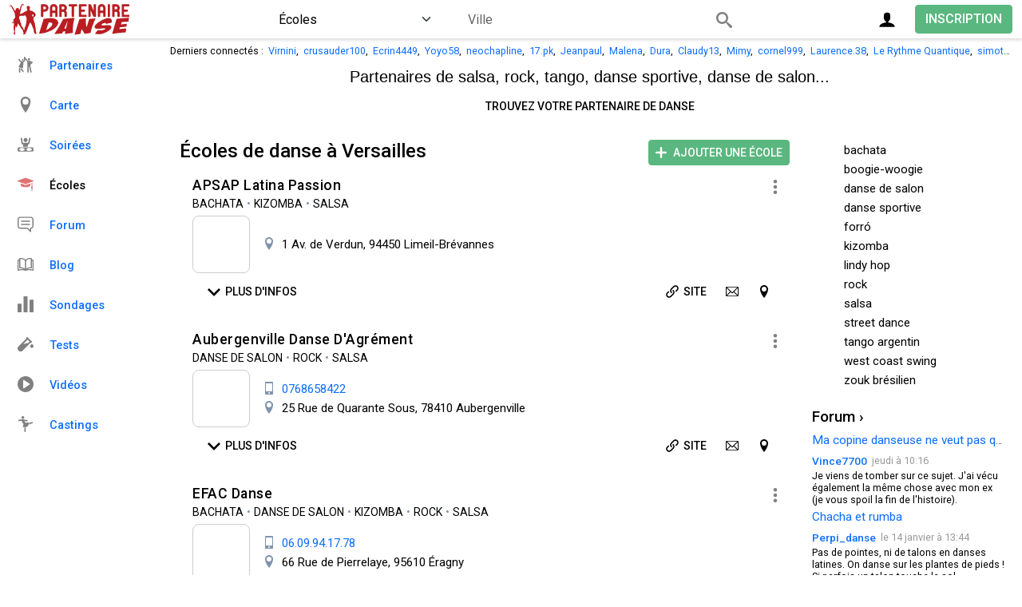

--- FILE ---
content_type: text/html; charset=utf-8
request_url: https://www.partenaire-danse.fr/ecoles-76.html
body_size: 24326
content:
<!DOCTYPE html><html lang="fr" class="auto-mode"><head>
<link href="https://fonts.googleapis.com/css2?family=Roboto:wght@400;500&display=swap" rel="preload" as="style" onload="this.rel='stylesheet'"><meta charset="utf-8"><title>Écoles de danse à Versailles - PARTENAIRE DANSE</title><meta name="description" content="Écoles de danse à Versailles. Clubs, associations, professeurs de salsa, tango, danses de salon proches de Versailles"><meta name="viewport" content="width=device-width, initial-scale=1.0, shrink-to-fit=no, interactive-widget=resizes-content"><meta property="og:image" content="https://www.partenaire-danse.fr/images/partenaire-danse-1200.png"><link rel="next" href="/ecoles-page-2.html"><link rel="stylesheet" href="/css/b.css?47"><link rel="stylesheet" href="/css/d.css?120">
<link rel="apple-touch-icon" sizes="180x180" href="/apple-touch-icon.png">
<link rel="icon" type="image/png" sizes="32x32" href="/favicon-32x32.png">
<link rel="icon" type="image/png" sizes="16x16" href="/favicon-16x16.png">
<link rel="manifest" href="/manifest.json">
<link rel="mask-icon" href="/safari-pinned-tab.svg" color="#5bbad5">
<meta name="msapplication-TileColor" content="#ffffff">
<meta name="theme-color" content="#ffffff">
<script src="/js/d.js?133" async></script>
</head>
<body data-a="pg_lessons" data-infinite="1" data-b="1" data-t="Écoles de danse à Versailles - PARTENAIRE DANSE"><header class="header fixed-top">
		<div id="div-back" class="container-xxl hide-d hide"><a href="/?a=m" style="text-decoration: none" class="ajax"><div style="padding-top: 0.625rem; padding-bottom: 0.375rem;"><svg style="height: 1.125rem; height: 1.125rem; opacity: 0.5; vertical-align: text-bottom" viewBox="0 0 75.77 126.79"><path d="M54.76 3.79a12.18 12.18 0 0 1 17.43-.24 12 12 0 0 1 2.67 4A12.16 12.16 0 0 1 72 21L31.44 61.42a3 3 0 0 0-.67 1 3 3 0 0 0 0 2.35 2.84 2.84 0 0 0 .67 1L72 106.25a12.19 12.19 0 0 1-10.93 20.37 12.93 12.93 0 0 1-6.65-3.88L3.87 72.29a12.51 12.51 0 0 1-3.65-6.64 12 12 0 0 1 .31-5.84 12.22 12.22 0 0 1 3-5z"/></svg> &nbsp;<span style="color: light-dark(#333, #e2e5e9); font-size: 1rem; display: inline-block; padding-bottom: 0.188rem;">Messages</span> <span class="msg-count position-relative" style="top: -0.25rem; display: none;">0</span></div></a>
		</div>
<div class="container-xxl">
<div id="header-logo" itemscope itemtype="https://schema.org/Organization"><a itemprop="url" href="/" class="ajax" style="display: block"><img itemprop="logo" src="/images/partenaire-de-danse.svg" alt="Partenaire Danse" width="150" height="40"></a></div>
		<a class="btn ajax float-end" style="margin-top: 0.375rem; font-size: 1rem;" href="/profil.html">INSCRIPTION</a>
		
		<a class="float-end btn btn-gray me-2 me-md-3 p-0 d-flex align-items-center justify-content-center rounded-circle" href="#" data-bs-toggle="modal" data-bs-target="#modalConnection" aria-label="Connexion" style="margin-top: 0.3125rem; width: 2.375rem; height: 2.375rem"><svg style="width: 1.375rem; height: 1.375rem;"><use href="/j.svg#icon-user"></use></svg></a>
	<a href="#" id="menu-search" class="open-criteria d-flex d-md-none align-items-center justify-content-center me-2 btn btn-gray rounded-circle p-0 float-end" aria-label="Recherche">
		<svg style="width: 1.25rem; height: 1.25rem"><use href="/j.svg#icon-search"></use></svg>
	</a>

	<div id="header-search" class="d-none d-md-flex justify-content-center"><div>
		<form id="search_dancers_form" action="/" method="post" autocomplete="off" data-c="0.45473241221846">
		<div class="modal-header d-none">
			<h5 class="mb-0">Recherche</h5>
			<button type="button" class="btn-close" data-bs-dismiss="modal" aria-label="Fermer"></button>
		</div>
		<div class="m-body">
<select name="search_sex" id="search_sex" class="login-E form-select d-inline-block" style="width: unset"><option value="" style="color: #262626;">Danseurs et Danseuses</option><option style="color: #d54fbe;" value="F">Danseuses</option><option style="color: #506cb8;" value="M">Danseurs</option><!--<option style="color: #262626;" value="A">Amitiés</option>--><option style="color: #262626;" value="E" selected="selected">Écoles</option><option style="color: #262626;" value="S">Soirées</option></select>
<div id="cityparent" class="d-inline-block rounded-1">
	<div class="d-flex">
		<div class="flex-grow-1">
			<input type="text" name="0.45473241221846" placeholder="Ville" style="height: 2.125rem; font-size: 1rem;" value="" data-list="villes" class="w-100"><input type="hidden" name="lat" id="lat" value="0"><input type="hidden" name="lng" id="lng" value="0">
		</div>
		<div id="cleardist" class="d-flex d-none">
			<a id="clear" class="pt-1" href="#" aria-label="Effacer"><svg style="opacity: 0.2; width: 1.5rem; height: 1.5rem;" viewBox="0 0 40 40"><path d="M 10,10 L 30,30 M 30,10 L 10,30" style="stroke: black; stroke-linecap: round; stroke-width: 2;"/></svg></a>
			<div class="dropdown d-inline-block" id="select-dist" style="vertical-align: bottom">
				<button class="ps-1 dropdown-toggle text-start w-100" type="button" style="height: 2.125rem" id="btDist" data-bs-toggle="dropdown" data-bs-auto-close="outside" aria-expanded="false">≤ 100 km</button>
				<div class="row dropdown-menu dropdown-menu-end py-0">
					<div class="col py-3">
						<div class="mb-3">
							<input type="number" name="km" min="10" max="1000" step="10" id="dist" class="form-control d-inline-block me-1" value="100" style="max-width: 5rem">
							<span class="d-inline-block">km</span>
						</div>
						<div id="sliderDist" style="width: 18.75rem" class="pe-3"></div>
					</div>
					<div class="dropdown-divider"></div>
					<div class="col">
						<button type="button" class="btn px-3 mb-2 w-auto float-end" onclick="document.getElementById('btDist').click()">Fermer</button>
					</div>
				</div>
			</div>
		</div>
	</div>
</div> 
<div class="dropdown d-inline-block" id="select-age" style="vertical-align: bottom">
	<button class="dropdown-toggle text-start w-100" type="button" style="height: 2.125rem" id="btAge" data-bs-toggle="dropdown" data-bs-auto-close="outside" aria-expanded="false">Âge</button>
	<div class="row dropdown-menu dropdown-menu-end py-0">
		<div class="col py-3">
			<div class="d-flex justify-content-between mb-3">
				<input type="number" name="search_age_min" min="6" max="95" step="1" id="ageMin" class="form-control" value="6" style="max-width: 4.125rem">
				<input type="number" name="search_age_max" min="6" max="95" step="1" id="ageMax" class="form-control" value="95" style="max-width: 4.125rem">
			</div>
			<div id="sliderAge" style="width: 18.75rem" class="px-3"></div>
		</div>
		<div class="dropdown-divider"></div>
		<div class="col">
			<button type="button" class="btn px-3 mb-2 w-auto float-end" onclick="document.getElementById('btAge').click()">Fermer</button>
		</div>
	</div>
</div>

<div id="refresh"><a href="/" style="display: block" class="position-relative" aria-label="Rechercher">
	<svg width="20" height="20"><use href="/j.svg#icon-search"></use></svg>
	<span class="d-md-none position-absolute fs-14" style="right: 1rem; line-height: 1.4375rem"></span>
</a></div>
</div>
</form></div>
</div>

</div>
</header>

<div class="container-xxl" style="padding-top: 3.1875rem;">
	<div class="row">
		<div class="col-xl-2 d-none d-xl-block"></div>
		<div class="col-xl-10 my-1 text-truncate ps-md-3 ps-xl-0 ps-0 text-sub" id="header-connected">Derniers connectés : &nbsp;<a href="/fiche-35677.html" class="login-F ajax">Virnini</a>, &nbsp;<a href="/fiche-7911.html" class="login-M ajax">crusauder100</a>, &nbsp;<a href="/fiche-27470.html" class="login-F ajax">Ecrin4449</a>, &nbsp;<a href="/fiche-20567.html" class="login-M ajax">Yoyo58</a>, &nbsp;<a href="/fiche-38222.html" class="login-M ajax">neochapline</a>, &nbsp;<a href="/fiche-22360.html" class="login-M ajax">17.pk</a>, &nbsp;<a href="/fiche-32620.html" class="login-M ajax">Jeanpaul</a>, &nbsp;<a href="/fiche-36851.html" class="login-F ajax">Malena</a>, &nbsp;<a href="/fiche-26214.html" class="login-M ajax">Dura</a>, &nbsp;<a href="/fiche-35911.html" class="login-F ajax">Claudy13</a>, &nbsp;<a href="/fiche-32519.html" class="login-F ajax">Mimy</a>, &nbsp;<a href="/fiche-1081.html" class="login-M ajax">cornel999</a>, &nbsp;<a href="/fiche-37913.html" class="login-F ajax">Laurence.38</a>, &nbsp;<a href="/fiche-37391.html" class="login-M ajax">Le Rythme Quantique</a>, &nbsp;<a href="/fiche-38226.html" class="login-M ajax">simotango</a>, &nbsp;<a href="/fiche-30313.html" class="login-F ajax">Lou57</a>, &nbsp;<a href="/fiche-37709.html" class="login-F ajax">Chris60</a>		</div>
	</div>
<div id="header-guest" class="row my-2 mt-md-0">
	<div class="col-xl-2 d-none d-md-block"></div>
	
	<div class="col-xl-10 ps-0 ps-md-3 ps-xl-0 pe-0">
		<div class="rounded-3 me-md-3" style="display: flex;align-items: center; justify-content: center; background-color: light-dark(#fff, #252728)">
		<div class="px-2">
			<div class="header-slogan">Partenaires de salsa, rock, tango, <br class="d-sm-none">danse sportive, danse de salon...</div>
			<div class="header-headline"><a href="/profil.html" class="btn btn-sm btn-outline-secondary ajax mt-1 mb-2">Trouvez votre partenaire de danse</a></div>
		</div>
		<img src="/images/tango.png" width="64" height="64" alt="Tango" style="margin: 0.625rem;" class="hide-m" id="header-couple">
		</div>
	</div>
</div>
<div class="d-md-none" style="height: 10px; background-color: light-dark(#eee, #1c1c1d); float: left; width: 100%; margin-left: -0.75rem; padding-left: 0.75rem; padding-right: 0.75rem; box-sizing: content-box"></div>

	<div class="row">
		<div class="col-xl-2 d-none d-xl-block">
		

	<div id="side-menu" class="d-none d-xl-block">
		<div class="scroll">
			<a href="/" class="ajax search pg_fiche">
			<svg width="20" height="20" viewBox="0 0 20 20" style="opacity: 0.5; margin-right: 1.25rem; vertical-align: text-bottom"><use href="/j.svg#icon-dancing"></use></svg>Partenaires</a>
			
			<a href="/carte.html" class="pg_map ajax">
			<svg width="20" height="20" viewBox="0 0 20 20" style="opacity: 0.5; margin-right: 1.25rem; vertical-align: text-bottom"><use href="/j.svg#icon-location"></use></svg>Carte</a>
			
			<!--<a href="/groupes.html" class="pg_groups ajax"><svg width="20" height="20" viewBox="0 0 20 20" style="opacity: 0.5; margin-right: 1.25rem; vertical-align: text-bottom"><use href="/i.svg#icon-group"></use></svg>Amitiés</a>-->
			
			<a href="/soirees.html" class="pg_parties ajax">
			<svg width="20" height="20" viewBox="0 0 20 20" style="opacity: 0.5; margin-right: 1.25rem; vertical-align: text-bottom"><use href="/j.svg#icon-parties"></use></svg>Soirées</a>
			
			<a style="border-bottom:0.063rem solid light-dark(#ddd, #65686c);" href="/ecoles.html" class="pg_lessons ajax text-red">
			<svg width="20" height="20" viewBox="0 0 20 20" style="fill: #df7374; margin-right: 1.25rem; vertical-align: text-bottom"><use href="/j.svg#icon-schools"></use></svg>Écoles</a>

			<a style="" href="/forum.html" class="pg_forum pg_forum_thread ajax">
			<svg width="20" height="20" viewBox="0 0 20 20" style="opacity: 0.5; margin-right: 1.25rem; vertical-align: text-bottom"><use href="/j.svg#icon-forum"></use></svg>Forum</a>
			<a style="" href="/blog.html" class="pg_blog pg_blog_item ajax">
			<svg width="20" height="20" viewBox="0 0 20 20" style="opacity: 0.5; margin-right: 1.25rem; vertical-align: text-bottom"><use href="/j.svg#icon-book"></use></svg>Blog</a>
			<a style="" href="/sondages.html" class="pg_polls ajax">
			<svg width="20" height="20" viewBox="0 0 20 20" style="opacity: 0.5; margin-right: 1.25rem; vertical-align: text-bottom"><use href="/j.svg#icon-polls"></use></svg>Sondages</a>
			<a style="border-bottom:0.063rem solid light-dark(#ddd, #65686c);" href="/tests.html" class="tests ajax">
			<svg width="20" height="20" viewBox="0 0 20 20" style="opacity: 0.5; margin-right: 1.25rem; vertical-align: text-bottom"><use href="/j.svg#icon-tests"></use></svg>Tests</a>

			<a href="/videos.html" class="pg_videos ajax">
			<svg width="20" height="20" viewBox="0 0 20 20" style="opacity: 0.5; margin-right: 1.25rem; vertical-align: text-bottom"><use href="/j.svg#icon-videos"></use></svg>Vidéos</a>
			
			<a href="/castings.html" class="pg_castings ajax">
			<svg width="20" height="20" viewBox="0 0 20 20" style="opacity: 0.5; margin-right: 1.25rem; vertical-align: text-bottom"><use href="/j.svg#icon-castings"></use></svg>Castings</a>
		</div>
	</div>
		
		</div>
		<div class="col-xl-10">
			<div class="row ps-md-3 ps-xl-0 pe-md-3">
				<div class="col-md-9 pb-4 content-left rounded-3 position-relative" id="ajax-main">
		<div class="page-title d-flex" id="main" data-infinite="1" data-href="/ecoles.html">
			<div class="flex-grow-1 d-flex align-items-center">
				<h1><a href="">Écoles de danse à Versailles</a></h1>
			</div>
			<div>
				<a href="/ajouter-ecole.html" class="ajax btn btn-sm btn-info mt-2">
					<svg class="me-2 d-inline-block" style="margin-top: -0.125rem; width: 0.875rem; height: 0.875rem;"><use href="/j.svg?p2#icon-plus"></use></svg>Ajouter une école
				</a>
			</div>
		</div>
		
			<div id="edit-criteria" class="mb-2 mt-2 btn btn-sm btn-orange-light mt-1 d-block d-md-none fw-normal" style="text-transform: none;">
				<svg width="18" height="18" viewBox="0 0 18 18" style="width: 0.9rem; height: 0.9rem" class="me-2"><use href="/j.svg#icon-search"></use></svg>Toutes danses •  ≤&nbsp;30 km de Versailles</div>

	<div id="col1">
<!--<div class="divTypes mb-1 mt-2">
	<a href="/ecoles-92.html">
		<span style="font-weight: 500; color: #666;">Val-de-Marne</span> > <span style="font-weight: 500; color: #666;">Limeil-Brévannes (94450)</span>
	</a>
</div>-->

<div class="row mt-1 mb-3">
	<div>
		<a class="float-end mt-2 me-1 d-flex align-items-center justify-content-center" style="width: 1.8125rem; height: 1.8125rem;" href="#" role="button" data-bs-toggle="dropdown" aria-expanded="false" aria-label="Options">
			<svg style="opacity: 0.5; width: 1.125rem; height: 1.125rem;"><use href="/j.svg#icon-more"></use></svg>
		</a>
		<div class="dropdown-menu dropdown-menu-end">
			<a class="ajax dropdown-item" href="/contact.html?contact_subject=%C3%89cole+APSAP+Latina+Passion+%281507%29"><svg class="me-2 align-text-top" style="width: 1.125rem; height: 1.125rem;"><use href="/j.svg#icon-warning"></use></svg>Signaler une erreur</a>
		</div>
		
		<div itemscope itemtype="https://schema.org/LocalBusiness" class="rounded-3 px-2 px-md-3 py-2" style="background-color: light-dark(#f6eeee, #3b3d3e);">

	<div class="text-red" itemprop="name" style="font-size: 1.1rem; font-weight: 500; ctext-transform: uppercase; letter-spacing: 0.0313rem;">APSAP Latina Passion</div>
	<div class="search-types text-truncate">BACHATA<span class="mx-1">•</span>KIZOMBA<span class="mx-1">•</span>SALSA</div>
	
	<div class="mt-1 d-flex" style="color: light-dark(#6c757d, #97AABE); line-height: 1.5rem; font-size: 0.9375rem">
		<div>
	
	
	<div class="photoswp me-2 me-md-3">
	<a itemprop="image" href="/images/ecoles/1507.jpg?1758698175"><div title="Afficher l'image" class="rounded-3" style="float: right; background: light-dark(#fff, #1c1c1d) url('/images/ecoles/1507_m.jpg?1758698175') no-repeat center; background-size: cover; width: 4.5rem; height: 4.5rem; border: 1px solid #ccc"></div></a>
</div>
		</div>
		<div class="d-flex align-items-center">
			<div>
			<span itemprop="address" itemscope itemtype="https://schema.org/PostalAddress">
				<svg width="16" height="16" class="me-2" style="fill: #7f94af; vertical-align: text-top"><use href="/j.svg#icon-location"></use></svg>1 Av. de Verdun, 94450 Limeil-Brévannes				<meta itemprop="streetAddress" content="1 Av. de Verdun">
				<meta itemprop="postalCode" content="94450">
				<meta itemprop="addressLocality" content="Limeil-Brévannes">
				<meta itemprop="addressCountry" content="FR">
			</span>
			<span itemprop="geo" itemscope itemtype="https://schema.org/GeoCoordinates">
				<meta itemprop="latitude" content="48.74890600">
				<meta itemprop="longitude" content="2.48562500">
			</span>
			</div>
		</div>
	</div>
	
<div class="mt-2 text-end">


<a target="_blank" href="https://www.salsa-limeil.fr/" rel="nofollow" class="btn btn-sm btn-outline-secondary ms-1"><svg style="vertical-align: text-top; width: 1rem; height: 1rem;"><use href="/j.svg#icon-link"></use></svg> &nbsp;Site</a>
<div class="btn btn-sm btn-outline-secondary ms-1" role="button" data-bs-toggle="dropdown" aria-expanded="false" aria-label="Email"><svg style="vertical-align: text-top; width: 1rem; height: 1rem;"><use href="/j.svg#icon-mail"></use></svg></div>
<div class="dropdown-menu">
	<a href="mailto:apsapsalsa.limeil@gmail.com" class="ajax dropdown-item"><svg class="me-2 align-text-top" style="fill: #666; width: 1.125rem; height: 1.125rem;"><use href="/j.svg#icon-mail"></use></svg>apsapsalsa.limeil@gmail.com</a>
</div>
<a href="//maps.apple.com/?address=1+Av.+de+Verdun%2C+94450+Limeil-Br%C3%A9vannes" class="btn btn-sm btn-outline-secondary ms-1" rel="nofollow" target="_blank"><svg style="vertical-align: text-top; width: 1rem; height: 1rem;"><use href="/j.svg#icon-location"></use></svg></a>

<div style="min-width: 9.375rem" class="bt-more btn btn-sm btn-outline-secondary float-start" data-id="p_1507"><svg style="width: 1rem; height: 1rem; vertical-align: sub;"><use href="/j.svg#icon-arrow"></use></svg> &nbsp;<span>Plus d'infos</span></div>
	
</div>
	
<div itemprop="description" class="search-desc text-break mt-2 d-none" id="p_1507">
	<div class="mb-2">
		Page Web : <a href="https://www.salsa-limeil.fr/" rel="nofollow" target="_blank">https://www.salsa-limeil.fr/</a>
	</div>
	Association de danse latine<br/><br/>Tarif à l'année même pendant les vacances scolaires sauf Noël et vacances d'été. <br/><br/>Nos professeurs :<br/>Olivier pour la salsa le lundi (3 niveaux)<br/>19h30 débutant <br/>20h30 intermédiaire <br/>21h30 avancé <br/><br/>Natacha pour la bachata le mercredi (2 niveaux)<br/>19h30 débutant <br/>20h30 intermédiaire <br/><br/>Kevin pour la kizomba le mercredi (2 niveaux)<br/>20h30 débutant <br/>21h30 intermédiaire </div>

		</div>
	</div>
</div>
<!--<div class="divTypes mb-1 mt-2">
	<a href="/ecoles-76.html">
		<span style="font-weight: 500; color: #666;">Yvelines</span> > <span style="font-weight: 500; color: #666;">Aubergenville (78410)</span>
	</a>
</div>-->

<div class="row mt-1 mb-3">
	<div>
		<a class="float-end mt-2 me-1 d-flex align-items-center justify-content-center" style="width: 1.8125rem; height: 1.8125rem;" href="#" role="button" data-bs-toggle="dropdown" aria-expanded="false" aria-label="Options">
			<svg style="opacity: 0.5; width: 1.125rem; height: 1.125rem;"><use href="/j.svg#icon-more"></use></svg>
		</a>
		<div class="dropdown-menu dropdown-menu-end">
			<a class="ajax dropdown-item" href="/contact.html?contact_subject=%C3%89cole+Aubergenville+Danse+D%27Agr%C3%A9ment+%281505%29"><svg class="me-2 align-text-top" style="width: 1.125rem; height: 1.125rem;"><use href="/j.svg#icon-warning"></use></svg>Signaler une erreur</a>
		</div>
		
		<div itemscope itemtype="https://schema.org/LocalBusiness" class="rounded-3 px-2 px-md-3 py-2" style="background-color: light-dark(#f6eeee, #3b3d3e);">

	<div class="text-red" itemprop="name" style="font-size: 1.1rem; font-weight: 500; ctext-transform: uppercase; letter-spacing: 0.0313rem;">Aubergenville Danse D'Agrément</div>
	<div class="search-types text-truncate">DANSE DE SALON<span class="mx-1">•</span>ROCK<span class="mx-1">•</span>SALSA</div>
	
	<div class="mt-1 d-flex" style="color: light-dark(#6c757d, #97AABE); line-height: 1.5rem; font-size: 0.9375rem">
		<div>
	
	
	<div class="photoswp me-2 me-md-3">
	<a itemprop="image" href="/images/ecoles/1505.jpg?1758583704"><div title="Afficher l'image" class="rounded-3" style="float: right; background: light-dark(#fff, #1c1c1d) url('/images/ecoles/1505_m.jpg?1758583704') no-repeat center; background-size: cover; width: 4.5rem; height: 4.5rem; border: 1px solid #ccc"></div></a>
</div>
		</div>
		<div class="d-flex align-items-center">
			<div>
	<svg width="16" height="16" class="me-2" style="fill: #7f94af; vertical-align: text-top"><use href="/j.svg#icon-mobile"></use></svg><a itemprop="telephone" href="tel:0768658422" style="color: light-dark(#6c757d, #97AABE)">0768658422</a><br>
			<span itemprop="address" itemscope itemtype="https://schema.org/PostalAddress">
				<svg width="16" height="16" class="me-2" style="fill: #7f94af; vertical-align: text-top"><use href="/j.svg#icon-location"></use></svg>25 Rue de Quarante Sous, 78410 Aubergenville				<meta itemprop="streetAddress" content="25 Rue de Quarante Sous">
				<meta itemprop="postalCode" content="78410">
				<meta itemprop="addressLocality" content="Aubergenville">
				<meta itemprop="addressCountry" content="FR">
			</span>
			<span itemprop="geo" itemscope itemtype="https://schema.org/GeoCoordinates">
				<meta itemprop="latitude" content="48.96283370">
				<meta itemprop="longitude" content="1.85536210">
			</span>
			</div>
		</div>
	</div>
	
<div class="mt-2 text-end">


<a target="_blank" href="https://danse-ada-aubergenville.e-monsite.com" rel="nofollow" class="btn btn-sm btn-outline-secondary ms-1"><svg style="vertical-align: text-top; width: 1rem; height: 1rem;"><use href="/j.svg#icon-link"></use></svg> &nbsp;Site</a>
<div class="btn btn-sm btn-outline-secondary ms-1" role="button" data-bs-toggle="dropdown" aria-expanded="false" aria-label="Email"><svg style="vertical-align: text-top; width: 1rem; height: 1rem;"><use href="/j.svg#icon-mail"></use></svg></div>
<div class="dropdown-menu">
	<a href="mailto:danse.ada@gmail.com" class="ajax dropdown-item"><svg class="me-2 align-text-top" style="fill: #666; width: 1.125rem; height: 1.125rem;"><use href="/j.svg#icon-mail"></use></svg>danse.ada@gmail.com</a>
</div>
<a href="//maps.apple.com/?address=25+Rue+de+Quarante+Sous%2C+78410+Aubergenville" class="btn btn-sm btn-outline-secondary ms-1" rel="nofollow" target="_blank"><svg style="vertical-align: text-top; width: 1rem; height: 1rem;"><use href="/j.svg#icon-location"></use></svg></a>

<div style="min-width: 9.375rem" class="bt-more btn btn-sm btn-outline-secondary float-start" data-id="p_1505"><svg style="width: 1rem; height: 1rem; vertical-align: sub;"><use href="/j.svg#icon-arrow"></use></svg> &nbsp;<span>Plus d'infos</span></div>
	
</div>
	
<div itemprop="description" class="search-desc text-break mt-2 d-none" id="p_1505">
	<div class="mb-2">
		Page Web : <a href="https://danse-ada-aubergenville.e-monsite.com" rel="nofollow" target="_blank">https://danse-ada-aubergenville.e-monsite.com</a>
	</div>
	ADA est une association de danses de salon fondée en 1995 dont le but est l'apprentissage des danses salon tous niveaux sous la directiin de Roman SHISKIN,professeur diplomé FFD.<br/><br/>Vous pourrez apprendre toutes les danses et  vous perfectionner dans la pratique de celles-ci.  L'association se situe à Aubergenville dans les Yvelines.    <br/><br/>ADA c'est aussi des après-midi dansants, des entrainements, des stages et des moments de convivialités dans une bonne ambiance.<br/><br/></div>

		</div>
	</div>
</div>
<!--<div class="divTypes mb-1 mt-2">
	<a href="/ecoles-104.html">
		<span style="font-weight: 500; color: #666;">Val-d'Oise</span> > <span style="font-weight: 500; color: #666;">Éragny (95610)</span>
	</a>
</div>-->

<div class="row mt-1 mb-3">
	<div>
		<a class="float-end mt-2 me-1 d-flex align-items-center justify-content-center" style="width: 1.8125rem; height: 1.8125rem;" href="#" role="button" data-bs-toggle="dropdown" aria-expanded="false" aria-label="Options">
			<svg style="opacity: 0.5; width: 1.125rem; height: 1.125rem;"><use href="/j.svg#icon-more"></use></svg>
		</a>
		<div class="dropdown-menu dropdown-menu-end">
			<a class="ajax dropdown-item" href="/contact.html?contact_subject=%C3%89cole+EFAC+Danse+%281502%29"><svg class="me-2 align-text-top" style="width: 1.125rem; height: 1.125rem;"><use href="/j.svg#icon-warning"></use></svg>Signaler une erreur</a>
		</div>
		
		<div itemscope itemtype="https://schema.org/LocalBusiness" class="rounded-3 px-2 px-md-3 py-2" style="background-color: light-dark(#f6eeee, #3b3d3e);">

	<div class="text-red" itemprop="name" style="font-size: 1.1rem; font-weight: 500; ctext-transform: uppercase; letter-spacing: 0.0313rem;">EFAC Danse</div>
	<div class="search-types text-truncate">BACHATA<span class="mx-1">•</span>DANSE DE SALON<span class="mx-1">•</span>KIZOMBA<span class="mx-1">•</span>ROCK<span class="mx-1">•</span>SALSA</div>
	
	<div class="mt-1 d-flex" style="color: light-dark(#6c757d, #97AABE); line-height: 1.5rem; font-size: 0.9375rem">
		<div>
	
	
	<div class="photoswp me-2 me-md-3">
	<a itemprop="image" href="/images/ecoles/1502.jpg?1755852416"><div title="Afficher l'image" class="rounded-3" style="float: right; background: light-dark(#fff, #1c1c1d) url('/images/ecoles/1502_m.jpg?1755852416') no-repeat center; background-size: cover; width: 4.5rem; height: 4.5rem; border: 1px solid #ccc"></div></a>
</div>
		</div>
		<div class="d-flex align-items-center">
			<div>
	<svg width="16" height="16" class="me-2" style="fill: #7f94af; vertical-align: text-top"><use href="/j.svg#icon-mobile"></use></svg><a itemprop="telephone" href="tel:0609941778" style="color: light-dark(#6c757d, #97AABE)">06.09.94.17.78</a><br>
			<span itemprop="address" itemscope itemtype="https://schema.org/PostalAddress">
				<svg width="16" height="16" class="me-2" style="fill: #7f94af; vertical-align: text-top"><use href="/j.svg#icon-location"></use></svg>66 Rue de Pierrelaye, 95610 Éragny				<meta itemprop="streetAddress" content="66 Rue de Pierrelaye">
				<meta itemprop="postalCode" content="95610">
				<meta itemprop="addressLocality" content="Éragny">
				<meta itemprop="addressCountry" content="FR">
			</span>
			<span itemprop="geo" itemscope itemtype="https://schema.org/GeoCoordinates">
				<meta itemprop="latitude" content="49.02189410">
				<meta itemprop="longitude" content="2.10475950">
			</span>
			</div>
		</div>
	</div>
	
<div class="mt-2 text-end">


<a target="_blank" href="http://efac.free.fr/" rel="nofollow" class="btn btn-sm btn-outline-secondary ms-1"><svg style="vertical-align: text-top; width: 1rem; height: 1rem;"><use href="/j.svg#icon-link"></use></svg> &nbsp;Site</a>
<a href="//maps.apple.com/?address=66+Rue+de+Pierrelaye%2C+95610+%C3%89ragny" class="btn btn-sm btn-outline-secondary ms-1" rel="nofollow" target="_blank"><svg style="vertical-align: text-top; width: 1rem; height: 1rem;"><use href="/j.svg#icon-location"></use></svg></a>

<div style="min-width: 9.375rem" class="bt-more btn btn-sm btn-outline-secondary float-start" data-id="p_1502"><svg style="width: 1rem; height: 1rem; vertical-align: sub;"><use href="/j.svg#icon-arrow"></use></svg> &nbsp;<span>Plus d'infos</span></div>
	
</div>
	
<div itemprop="description" class="search-desc text-break mt-2 d-none" id="p_1502">
	<div class="mb-2">
		Page Web : <a href="http://efac.free.fr/" rel="nofollow" target="_blank">http://efac.free.fr/</a>
	</div>
	Apprendre à danser le Rock, les Danses de salon (Valse, Chacha, Tango...), Latino (Salsa, Bachata, Kizomba), etc. Débutants ou perfectionnement, Adolescents / Adultes. Cours collectifs (inscription à l'année) ou Cours particuliers.</div>

		</div>
	</div>
</div>
<!--<div class="divTypes mb-1 mt-2">
	<a href="/ecoles-104.html">
		<span style="font-weight: 500; color: #666;">Val-d'Oise</span> > <span style="font-weight: 500; color: #666;">Franconville (95130)</span>
	</a>
</div>-->

<div class="row mt-1 mb-3">
	<div>
		<a class="float-end mt-2 me-1 d-flex align-items-center justify-content-center" style="width: 1.8125rem; height: 1.8125rem;" href="#" role="button" data-bs-toggle="dropdown" aria-expanded="false" aria-label="Options">
			<svg style="opacity: 0.5; width: 1.125rem; height: 1.125rem;"><use href="/j.svg#icon-more"></use></svg>
		</a>
		<div class="dropdown-menu dropdown-menu-end">
			<a class="ajax dropdown-item" href="/contact.html?contact_subject=%C3%89cole+Tutti+Frutti+%281495%29"><svg class="me-2 align-text-top" style="width: 1.125rem; height: 1.125rem;"><use href="/j.svg#icon-warning"></use></svg>Signaler une erreur</a>
		</div>
		
		<div itemscope itemtype="https://schema.org/LocalBusiness" class="rounded-3 px-2 px-md-3 py-2" style="background-color: light-dark(#f6eeee, #3b3d3e);">

	<div class="text-red" itemprop="name" style="font-size: 1.1rem; font-weight: 500; ctext-transform: uppercase; letter-spacing: 0.0313rem;">Tutti Frutti</div>
	<div class="search-types text-truncate">ROCK</div>
	
	<div class="mt-1 d-flex" style="color: light-dark(#6c757d, #97AABE); line-height: 1.5rem; font-size: 0.9375rem">
		<div>
	
	
	<div class="photoswp me-2 me-md-3">
	<a itemprop="image" href="/images/ecoles/1495.jpg?1750945563"><div title="Afficher l'image" class="rounded-3" style="float: right; background: light-dark(#fff, #1c1c1d) url('/images/ecoles/1495_m.jpg?1750945563') no-repeat center; background-size: cover; width: 4.5rem; height: 4.5rem; border: 1px solid #ccc"></div></a>
</div>
		</div>
		<div class="d-flex align-items-center">
			<div>
	<svg width="16" height="16" class="me-2" style="fill: #7f94af; vertical-align: text-top"><use href="/j.svg#icon-mobile"></use></svg><a itemprop="telephone" href="tel:0608615461" style="color: light-dark(#6c757d, #97AABE)">06 08 61 54 61</a><br>
			<span itemprop="address" itemscope itemtype="https://schema.org/PostalAddress">
				<svg width="16" height="16" class="me-2" style="fill: #7f94af; vertical-align: text-top"><use href="/j.svg#icon-location"></use></svg>95130 Franconville				<meta itemprop="streetAddress" content="">
				<meta itemprop="postalCode" content="95130">
				<meta itemprop="addressLocality" content="Franconville">
				<meta itemprop="addressCountry" content="FR">
			</span>
			<span itemprop="geo" itemscope itemtype="https://schema.org/GeoCoordinates">
				<meta itemprop="latitude" content="48.98601100">
				<meta itemprop="longitude" content="2.22963200">
			</span>
			</div>
		</div>
	</div>
	
<div class="mt-2 text-end">


<a target="_blank" href="http://tuttifruttifranconville.fr" rel="nofollow" class="btn btn-sm btn-outline-secondary ms-1"><svg style="vertical-align: text-top; width: 1rem; height: 1rem;"><use href="/j.svg#icon-link"></use></svg> &nbsp;Site</a>
<div class="btn btn-sm btn-outline-secondary ms-1" role="button" data-bs-toggle="dropdown" aria-expanded="false" aria-label="Email"><svg style="vertical-align: text-top; width: 1rem; height: 1rem;"><use href="/j.svg#icon-mail"></use></svg></div>
<div class="dropdown-menu">
	<a href="mailto:associationtuttifrutti@outlook.fr" class="ajax dropdown-item"><svg class="me-2 align-text-top" style="fill: #666; width: 1.125rem; height: 1.125rem;"><use href="/j.svg#icon-mail"></use></svg>associationtuttifrutti@outlook.fr</a>
</div>
<a href="//maps.apple.com/?address=95130+Franconville" class="btn btn-sm btn-outline-secondary ms-1" rel="nofollow" target="_blank"><svg style="vertical-align: text-top; width: 1rem; height: 1rem;"><use href="/j.svg#icon-location"></use></svg></a>

<div style="min-width: 9.375rem" class="bt-more btn btn-sm btn-outline-secondary float-start" data-id="p_1495"><svg style="width: 1rem; height: 1rem; vertical-align: sub;"><use href="/j.svg#icon-arrow"></use></svg> &nbsp;<span>Plus d'infos</span></div>
	
</div>
	
<div itemprop="description" class="search-desc text-break mt-2 d-none" id="p_1495">
	<div class="mb-2">
		Page Web : <a href="http://tuttifruttifranconville.fr" rel="nofollow" target="_blank">http://tuttifruttifranconville.fr</a>
	</div>
	Tutti Frutti est une association sportive de Franconville qui propose des cours de danse et des animations.<br/><br/>Nous recherchons pour notre groupe de Franconville:<br/>- des danseurs de rock (tous niveaux, de débutants que nous formerons à confirmés)...nous avons des    danseuses en attente de partenaires...<br/>- des couples désirant danser le rock (là aussi tous les niveaux sont les bienvenus)<br/>- des couples désirant pratiquer une activité sportive (rock acrobatique). Tous les niveaux seront acceptés et formés.<br/><br/>Nous vous attendons...</div>

		</div>
	</div>
</div>
<!--<div class="divTypes mb-1 mt-2">
	<a href="/ecoles-76.html">
		<span style="font-weight: 500; color: #666;">Yvelines</span> > <span style="font-weight: 500; color: #666;">Thoiry (78770)</span>
	</a>
</div>-->

<div class="row mt-1 mb-3">
	<div>
		<a class="float-end mt-2 me-1 d-flex align-items-center justify-content-center" style="width: 1.8125rem; height: 1.8125rem;" href="#" role="button" data-bs-toggle="dropdown" aria-expanded="false" aria-label="Options">
			<svg style="opacity: 0.5; width: 1.125rem; height: 1.125rem;"><use href="/j.svg#icon-more"></use></svg>
		</a>
		<div class="dropdown-menu dropdown-menu-end">
			<a class="ajax dropdown-item" href="/contact.html?contact_subject=%C3%89cole+LOS+DIABLITOS+%281476%29"><svg class="me-2 align-text-top" style="width: 1.125rem; height: 1.125rem;"><use href="/j.svg#icon-warning"></use></svg>Signaler une erreur</a>
		</div>
		
		<div itemscope itemtype="https://schema.org/LocalBusiness" class="rounded-3 px-2 px-md-3 py-2" style="background-color: light-dark(#f6eeee, #3b3d3e);">

	<div class="text-red" itemprop="name" style="font-size: 1.1rem; font-weight: 500; ctext-transform: uppercase; letter-spacing: 0.0313rem;">LOS DIABLITOS</div>
	<div class="search-types text-truncate">BACHATA<span class="mx-1">•</span>SALSA</div>
	
	<div class="mt-1 d-flex" style="color: light-dark(#6c757d, #97AABE); line-height: 1.5rem; font-size: 0.9375rem">
		<div>
	
	
	<div class="photoswp me-2 me-md-3">
	<a itemprop="image" href="/images/ecoles/1476.jpg?1732527652"><div title="Afficher l'image" class="rounded-3" style="float: right; background: light-dark(#fff, #1c1c1d) url('/images/ecoles/1476_m.jpg?1732527652') no-repeat center; background-size: cover; width: 4.5rem; height: 4.5rem; border: 1px solid #ccc"></div></a>
</div>
		</div>
		<div class="d-flex align-items-center">
			<div>
	<svg width="16" height="16" class="me-2" style="fill: #7f94af; vertical-align: text-top"><use href="/j.svg#icon-mobile"></use></svg><a itemprop="telephone" href="tel:0622869161" style="color: light-dark(#6c757d, #97AABE)">06 22 86 91 61</a><br>
			<span itemprop="address" itemscope itemtype="https://schema.org/PostalAddress">
				<svg width="16" height="16" class="me-2" style="fill: #7f94af; vertical-align: text-top"><use href="/j.svg#icon-location"></use></svg>14 Rue des Vignettes, 78770 Thoiry				<meta itemprop="streetAddress" content="14 Rue des Vignettes">
				<meta itemprop="postalCode" content="78770">
				<meta itemprop="addressLocality" content="Thoiry">
				<meta itemprop="addressCountry" content="FR">
			</span>
			<span itemprop="geo" itemscope itemtype="https://schema.org/GeoCoordinates">
				<meta itemprop="latitude" content="48.87009920">
				<meta itemprop="longitude" content="1.79650390">
			</span>
			</div>
		</div>
	</div>
	
<div class="mt-2 text-end">


<a target="_blank" href="https://www.losdiablitos.fr/" rel="nofollow" class="btn btn-sm btn-outline-secondary ms-1"><svg style="vertical-align: text-top; width: 1rem; height: 1rem;"><use href="/j.svg#icon-link"></use></svg> &nbsp;Site</a>
<div class="btn btn-sm btn-outline-secondary ms-1" role="button" data-bs-toggle="dropdown" aria-expanded="false" aria-label="Email"><svg style="vertical-align: text-top; width: 1rem; height: 1rem;"><use href="/j.svg#icon-mail"></use></svg></div>
<div class="dropdown-menu">
	<a href="mailto:info@losdiablitos.fr" class="ajax dropdown-item"><svg class="me-2 align-text-top" style="fill: #666; width: 1.125rem; height: 1.125rem;"><use href="/j.svg#icon-mail"></use></svg>info@losdiablitos.fr</a>
</div>
<a href="//maps.apple.com/?address=14+Rue+des+Vignettes%2C+78770+Thoiry" class="btn btn-sm btn-outline-secondary ms-1" rel="nofollow" target="_blank"><svg style="vertical-align: text-top; width: 1rem; height: 1rem;"><use href="/j.svg#icon-location"></use></svg></a>

<div style="min-width: 9.375rem" class="bt-more btn btn-sm btn-outline-secondary float-start" data-id="p_1476"><svg style="width: 1rem; height: 1rem; vertical-align: sub;"><use href="/j.svg#icon-arrow"></use></svg> &nbsp;<span>Plus d'infos</span></div>
	
</div>
	
<div itemprop="description" class="search-desc text-break mt-2 d-none" id="p_1476">
	<div class="mb-2">
		Page Web : <a href="https://www.losdiablitos.fr/" rel="nofollow" target="_blank">https://www.losdiablitos.fr/</a>
	</div>
	💃🏻 ASSOCIATION DE DANSE LATINES À THOIRY 💃🏻<br/><br/>✨ SALSA ✨<br/>Tous les mercredis<br/>⮩ Débutant : 19:00 à 20:00<br/>⮩ Intermédiaire : 21:00 à 22:00<br/>⮩ Avancé : 20:00 à 21:00<br/><br/>✨ BACHATA ✨<br/>Tous les lundis<br/>⮩ Débutant : 20:00 à 21:00<br/>⮩ Intermédiaire : 21:00 à 22:00<br/><br/>💶 TARIF ANNUEL 💶<br/>⮩ Pour 1 cours : Individuel 192€ / Couple 303€<br/>⮩ Pour 2 cours : Individuel 303€ / Couple 540€<br/>⮩ Pour 3 cours : Individuel 402€ / Couple 750€<br/><br/>💞 LADY STYLING 💞<br/>Occasionnellement le jeudi de 20:00 à 21:30<br/>⮩ Prochain cours : jeudi 05 décembre 2024<br/>⮩ Tarif : 5€ le cours<br/></div>

		</div>
	</div>
</div>
<!--<div class="divTypes mb-1 mt-2">
	<a href="/ecoles-73.html">
	<span style="font-weight: 500; color: #666;">Paris (75018)</span>
	</a>
</div>-->

<div class="row mt-1 mb-3">
	<div>
		<a class="float-end mt-2 me-1 d-flex align-items-center justify-content-center" style="width: 1.8125rem; height: 1.8125rem;" href="#" role="button" data-bs-toggle="dropdown" aria-expanded="false" aria-label="Options">
			<svg style="opacity: 0.5; width: 1.125rem; height: 1.125rem;"><use href="/j.svg#icon-more"></use></svg>
		</a>
		<div class="dropdown-menu dropdown-menu-end">
			<a class="ajax dropdown-item" href="/contact.html?contact_subject=%C3%89cole+Fuego+De+Tango+%281469%29"><svg class="me-2 align-text-top" style="width: 1.125rem; height: 1.125rem;"><use href="/j.svg#icon-warning"></use></svg>Signaler une erreur</a>
		</div>
		
		<div itemscope itemtype="https://schema.org/LocalBusiness" class="rounded-3 px-2 px-md-3 py-2" style="background-color: light-dark(#f6eeee, #3b3d3e);">

	<div class="text-red" itemprop="name" style="font-size: 1.1rem; font-weight: 500; ctext-transform: uppercase; letter-spacing: 0.0313rem;">Fuego De Tango</div>
	<div class="search-types text-truncate">TANGO ARGENTIN</div>
	
	<div class="mt-1 d-flex" style="color: light-dark(#6c757d, #97AABE); line-height: 1.5rem; font-size: 0.9375rem">
		<div>
	
	
	<div class="photoswp me-2 me-md-3">
	<a itemprop="image" href="/images/ecoles/1469.jpg?1727053529"><div title="Afficher l'image" class="rounded-3" style="float: right; background: light-dark(#fff, #1c1c1d) url('/images/ecoles/1469_m.jpg?1727053529') no-repeat center; background-size: cover; width: 4.5rem; height: 4.5rem; border: 1px solid #ccc"></div></a>
</div>
		</div>
		<div class="d-flex align-items-center">
			<div>
	<svg width="16" height="16" class="me-2" style="fill: #7f94af; vertical-align: text-top"><use href="/j.svg#icon-mobile"></use></svg><a itemprop="telephone" href="tel:0613143886" style="color: light-dark(#6c757d, #97AABE)">06 13 14 38 86</a><br>
			<span itemprop="address" itemscope itemtype="https://schema.org/PostalAddress">
				<svg width="16" height="16" class="me-2" style="fill: #7f94af; vertical-align: text-top"><use href="/j.svg#icon-location"></use></svg>127 Rue Marcadet, 75018 Paris				<meta itemprop="streetAddress" content="127 Rue Marcadet">
				<meta itemprop="postalCode" content="75018">
				<meta itemprop="addressLocality" content="Paris">
				<meta itemprop="addressCountry" content="FR">
			</span>
			<span itemprop="geo" itemscope itemtype="https://schema.org/GeoCoordinates">
				<meta itemprop="latitude" content="48.89115830">
				<meta itemprop="longitude" content="2.34132170">
			</span>
			</div>
		</div>
	</div>
	
<div class="mt-2 text-end">


<a target="_blank" href="http://fuegodetango.com/" rel="nofollow" class="btn btn-sm btn-outline-secondary ms-1"><svg style="vertical-align: text-top; width: 1rem; height: 1rem;"><use href="/j.svg#icon-link"></use></svg> &nbsp;Site</a>
<div class="btn btn-sm btn-outline-secondary ms-1" role="button" data-bs-toggle="dropdown" aria-expanded="false" aria-label="Email"><svg style="vertical-align: text-top; width: 1rem; height: 1rem;"><use href="/j.svg#icon-mail"></use></svg></div>
<div class="dropdown-menu">
	<a href="mailto:info@fuegodetango.com" class="ajax dropdown-item"><svg class="me-2 align-text-top" style="fill: #666; width: 1.125rem; height: 1.125rem;"><use href="/j.svg#icon-mail"></use></svg>info@fuegodetango.com</a>
</div>
<a href="//maps.apple.com/?address=127+Rue+Marcadet%2C+75018+Paris" class="btn btn-sm btn-outline-secondary ms-1" rel="nofollow" target="_blank"><svg style="vertical-align: text-top; width: 1rem; height: 1rem;"><use href="/j.svg#icon-location"></use></svg></a>

<div style="min-width: 9.375rem" class="bt-more btn btn-sm btn-outline-secondary float-start" data-id="p_1469"><svg style="width: 1rem; height: 1rem; vertical-align: sub;"><use href="/j.svg#icon-arrow"></use></svg> &nbsp;<span>Plus d'infos</span></div>
	
</div>
	
<div itemprop="description" class="search-desc text-break mt-2 d-none" id="p_1469">
	<div class="mb-2">
		Page Web : <a href="http://fuegodetango.com/" rel="nofollow" target="_blank">http://fuegodetango.com/</a>
	</div>
	Un enseignement personnalisé, un suivi pédagogique, une âme argentine. De Débutant à Avancé. Dans un souci d'un suivi pédagogique et personnalisé, Fuego de Tango vous permet d'accéder au Tango argentin en le dansant mais aussi en le vivant !! Si vous êtes débutant, ce cours vous permettra de découvrir l'univers unique du Tango argentin, sa charge émotionnelle mais aussi sa modernité. Si vous êtes intermédiaire ou avancé vous bénéficierez d'une approche pédagogique héritée de la culture argentine et surtout de 25 ans d'expérience...</div>

		</div>
	</div>
</div>
<!--<div class="divTypes mb-1 mt-2">
	<a href="/ecoles-73.html">
	<span style="font-weight: 500; color: #666;">Paris (75012)</span>
	</a>
</div>-->

<div class="row mt-1 mb-3">
	<div>
		<a class="float-end mt-2 me-1 d-flex align-items-center justify-content-center" style="width: 1.8125rem; height: 1.8125rem;" href="#" role="button" data-bs-toggle="dropdown" aria-expanded="false" aria-label="Options">
			<svg style="opacity: 0.5; width: 1.125rem; height: 1.125rem;"><use href="/j.svg#icon-more"></use></svg>
		</a>
		<div class="dropdown-menu dropdown-menu-end">
			<a class="ajax dropdown-item" href="/contact.html?contact_subject=%C3%89cole+Kizomba+Passada+%281395%29"><svg class="me-2 align-text-top" style="width: 1.125rem; height: 1.125rem;"><use href="/j.svg#icon-warning"></use></svg>Signaler une erreur</a>
		</div>
		
		<div itemscope itemtype="https://schema.org/LocalBusiness" class="rounded-3 px-2 px-md-3 py-2" style="background-color: light-dark(#f6eeee, #3b3d3e);">

	<div class="text-red" itemprop="name" style="font-size: 1.1rem; font-weight: 500; ctext-transform: uppercase; letter-spacing: 0.0313rem;">Kizomba Passada</div>
	<div class="search-types text-truncate">KIZOMBA</div>
	
	<div class="mt-1 d-flex" style="color: light-dark(#6c757d, #97AABE); line-height: 1.5rem; font-size: 0.9375rem">
		<div>
	
	
	<div class="photoswp me-2 me-md-3">
	<a itemprop="image" href="/images/ecoles/1395.jpg?1726641189"><div title="Afficher l'image" class="rounded-3" style="float: right; background: light-dark(#fff, #1c1c1d) url('/images/ecoles/1395_m.jpg?1726641189') no-repeat center; background-size: cover; width: 4.5rem; height: 4.5rem; border: 1px solid #ccc"></div></a>
</div>
		</div>
		<div class="d-flex align-items-center">
			<div>
	<svg width="16" height="16" class="me-2" style="fill: #7f94af; vertical-align: text-top"><use href="/j.svg#icon-mobile"></use></svg><a itemprop="telephone" href="tel:0634572762" style="color: light-dark(#6c757d, #97AABE)">06 34 57 27 62</a><br>
			<span itemprop="address" itemscope itemtype="https://schema.org/PostalAddress">
				<svg width="16" height="16" class="me-2" style="fill: #7f94af; vertical-align: text-top"><use href="/j.svg#icon-location"></use></svg>1 Rue de Dijon, 75012 Paris				<meta itemprop="streetAddress" content="1 Rue de Dijon">
				<meta itemprop="postalCode" content="75012">
				<meta itemprop="addressLocality" content="Paris">
				<meta itemprop="addressCountry" content="FR">
			</span>
			<span itemprop="geo" itemscope itemtype="https://schema.org/GeoCoordinates">
				<meta itemprop="latitude" content="48.83546470">
				<meta itemprop="longitude" content="2.38541180">
			</span>
			</div>
		</div>
	</div>
	
<div class="mt-2 text-end">


<a target="_blank" href="https://www.facebook.com/KizombaPassada.Official/" rel="nofollow" class="btn btn-sm btn-outline-secondary ms-1"><svg style="vertical-align: text-top; width: 1rem; height: 1rem;"><use href="/j.svg#icon-link"></use></svg> &nbsp;Site</a>
<div class="btn btn-sm btn-outline-secondary ms-1" role="button" data-bs-toggle="dropdown" aria-expanded="false" aria-label="Email"><svg style="vertical-align: text-top; width: 1rem; height: 1rem;"><use href="/j.svg#icon-mail"></use></svg></div>
<div class="dropdown-menu">
	<a href="mailto:sopradancar@gmail.com" class="ajax dropdown-item"><svg class="me-2 align-text-top" style="fill: #666; width: 1.125rem; height: 1.125rem;"><use href="/j.svg#icon-mail"></use></svg>sopradancar@gmail.com</a>
</div>
<a href="//maps.apple.com/?address=1+Rue+de+Dijon%2C+75012+Paris" class="btn btn-sm btn-outline-secondary ms-1" rel="nofollow" target="_blank"><svg style="vertical-align: text-top; width: 1rem; height: 1rem;"><use href="/j.svg#icon-location"></use></svg></a>

<div style="min-width: 9.375rem" class="bt-more btn btn-sm btn-outline-secondary float-start" data-id="p_1395"><svg style="width: 1rem; height: 1rem; vertical-align: sub;"><use href="/j.svg#icon-arrow"></use></svg> &nbsp;<span>Plus d'infos</span></div>
	
</div>
	
<div itemprop="description" class="search-desc text-break mt-2 d-none" id="p_1395">
	<div class="mb-2">
		Page Web : <a href="https://www.facebook.com/KizombaPassada.Official/" rel="nofollow" target="_blank">https://www.facebook.com/KizombaPassada.Official/</a>
	</div>
	Cours de KIZOMBA ET SEMBA dispensés par Lionel CG, un des meilleurs danseurs dans ces catégories.<br/><br/>Il vous apprendra ces danses telles qu'on peut les danser au Portugal ou en Angola.<br/>Désireux de transmettre son savoir et sa technicité, il saura adapter sa pédagogie à vous dans une ambiance joyeuse et conviviale.<br/><br/>Tous les élèves qu'il a pu former ont progressé sur des bases solides! 💪</div>

		</div>
	</div>
</div>
<!--<div class="divTypes mb-1 mt-2">
	<a href="/ecoles-91.html">
		<span style="font-weight: 500; color: #666;">Seine-Saint-Denis</span> > <span style="font-weight: 500; color: #666;">Montreuil (93100)</span>
	</a>
</div>-->

<div class="row mt-1 mb-3">
	<div>
		<a class="float-end mt-2 me-1 d-flex align-items-center justify-content-center" style="width: 1.8125rem; height: 1.8125rem;" href="#" role="button" data-bs-toggle="dropdown" aria-expanded="false" aria-label="Options">
			<svg style="opacity: 0.5; width: 1.125rem; height: 1.125rem;"><use href="/j.svg#icon-more"></use></svg>
		</a>
		<div class="dropdown-menu dropdown-menu-end">
			<a class="ajax dropdown-item" href="/contact.html?contact_subject=%C3%89cole+Danses+Montreuil+%281467%29"><svg class="me-2 align-text-top" style="width: 1.125rem; height: 1.125rem;"><use href="/j.svg#icon-warning"></use></svg>Signaler une erreur</a>
		</div>
		
		<div itemscope itemtype="https://schema.org/LocalBusiness" class="rounded-3 px-2 px-md-3 py-2" style="background-color: light-dark(#f6eeee, #3b3d3e);">

	<div class="text-red" itemprop="name" style="font-size: 1.1rem; font-weight: 500; ctext-transform: uppercase; letter-spacing: 0.0313rem;">Danses Montreuil</div>
	<div class="search-types text-truncate">BACHATA<span class="mx-1">•</span>DANSE DE SALON<span class="mx-1">•</span>ROCK<span class="mx-1">•</span>SALSA<span class="mx-1">•</span>STREET DANCE<span class="mx-1">•</span>WEST COAST SWING</div>
	
	<div class="mt-1 d-flex" style="color: light-dark(#6c757d, #97AABE); line-height: 1.5rem; font-size: 0.9375rem">
		<div>
	
	
	<div class="photoswp me-2 me-md-3">
	<a itemprop="image" href="/images/ecoles/1467.jpg?1726357450"><div title="Afficher l'image" class="rounded-3" style="float: right; background: light-dark(#fff, #1c1c1d) url('/images/ecoles/1467_m.jpg?1726357450') no-repeat center; background-size: cover; width: 4.5rem; height: 4.5rem; border: 1px solid #ccc"></div></a>
</div>
		</div>
		<div class="d-flex align-items-center">
			<div>
	<svg width="16" height="16" class="me-2" style="fill: #7f94af; vertical-align: text-top"><use href="/j.svg#icon-mobile"></use></svg><a itemprop="telephone" href="tel:0774901617" style="color: light-dark(#6c757d, #97AABE)">07 74 90 16 17</a><br>
			<span itemprop="address" itemscope itemtype="https://schema.org/PostalAddress">
				<svg width="16" height="16" class="me-2" style="fill: #7f94af; vertical-align: text-top"><use href="/j.svg#icon-location"></use></svg>22 Rue Victor Hugo, 93100 Montreuil				<meta itemprop="streetAddress" content="22 Rue Victor Hugo">
				<meta itemprop="postalCode" content="93100">
				<meta itemprop="addressLocality" content="Montreuil">
				<meta itemprop="addressCountry" content="FR">
			</span>
			<span itemprop="geo" itemscope itemtype="https://schema.org/GeoCoordinates">
				<meta itemprop="latitude" content="48.86032820">
				<meta itemprop="longitude" content="2.43959510">
			</span>
			</div>
		</div>
	</div>
	
<div class="mt-2 text-end">


<a target="_blank" href="https://www.danses-montreuil.fr" rel="nofollow" class="btn btn-sm btn-outline-secondary ms-1"><svg style="vertical-align: text-top; width: 1rem; height: 1rem;"><use href="/j.svg#icon-link"></use></svg> &nbsp;Site</a>
<div class="btn btn-sm btn-outline-secondary ms-1" role="button" data-bs-toggle="dropdown" aria-expanded="false" aria-label="Email"><svg style="vertical-align: text-top; width: 1rem; height: 1rem;"><use href="/j.svg#icon-mail"></use></svg></div>
<div class="dropdown-menu">
	<a href="mailto:dansesmontreuil@gmail.com" class="ajax dropdown-item"><svg class="me-2 align-text-top" style="fill: #666; width: 1.125rem; height: 1.125rem;"><use href="/j.svg#icon-mail"></use></svg>dansesmontreuil@gmail.com</a>
</div>
<a href="//maps.apple.com/?address=22+Rue+Victor+Hugo%2C+93100+Montreuil" class="btn btn-sm btn-outline-secondary ms-1" rel="nofollow" target="_blank"><svg style="vertical-align: text-top; width: 1rem; height: 1rem;"><use href="/j.svg#icon-location"></use></svg></a>

<div style="min-width: 9.375rem" class="bt-more btn btn-sm btn-outline-secondary float-start" data-id="p_1467"><svg style="width: 1rem; height: 1rem; vertical-align: sub;"><use href="/j.svg#icon-arrow"></use></svg> &nbsp;<span>Plus d'infos</span></div>
	
</div>
	
<div itemprop="description" class="search-desc text-break mt-2 d-none" id="p_1467">
	<div class="mb-2">
		Page Web : <a href="https://www.danses-montreuil.fr" rel="nofollow" target="_blank">https://www.danses-montreuil.fr</a>
	</div>
	Jolie école de danse située aux portes de Paris, entre Croix de Chavaux et Mairie de Montreuil. <br/><br/>Fondée dans les années '70, elle s'est renouvelée au fil du temps et continue aujourd'hui sous un format plus moderne, et cependant chargé d'histoire. Notamment pour les danses de salon ! <br/><br/>Mais on y enseigne aussi Salsa et Bachata, Rock, West Coast Swing, Zumba, Hip Hop, Modern Jazz, Danse Afro, Reggaeton, Cardio Latino, Styling, Barre au sol danse classique, Danses en ligne, Yoga...<br/><br/>Venez nous découvrir pour un cours d'essai et participer à nos soirées dansantes !</div>

		</div>
	</div>
</div>
<!--<div class="divTypes mb-1 mt-2">
	<a href="/ecoles-90.html">
		<span style="font-weight: 500; color: #666;">Hauts-de-Seine</span> > <span style="font-weight: 500; color: #666;">Colombes (92700)</span>
	</a>
</div>-->

<div class="row mt-1 mb-3">
	<div>
		<a class="float-end mt-2 me-1 d-flex align-items-center justify-content-center" style="width: 1.8125rem; height: 1.8125rem;" href="#" role="button" data-bs-toggle="dropdown" aria-expanded="false" aria-label="Options">
			<svg style="opacity: 0.5; width: 1.125rem; height: 1.125rem;"><use href="/j.svg#icon-more"></use></svg>
		</a>
		<div class="dropdown-menu dropdown-menu-end">
			<a class="ajax dropdown-item" href="/contact.html?contact_subject=%C3%89cole+Duo+Danse+Club+Colombes+%281465%29"><svg class="me-2 align-text-top" style="width: 1.125rem; height: 1.125rem;"><use href="/j.svg#icon-warning"></use></svg>Signaler une erreur</a>
		</div>
		
		<div itemscope itemtype="https://schema.org/LocalBusiness" class="rounded-3 px-2 px-md-3 py-2" style="background-color: light-dark(#f6eeee, #3b3d3e);">

	<div class="text-red" itemprop="name" style="font-size: 1.1rem; font-weight: 500; ctext-transform: uppercase; letter-spacing: 0.0313rem;">Duo Danse Club Colombes</div>
	<div class="search-types text-truncate">BACHATA<span class="mx-1">•</span>DANSE DE SALON<span class="mx-1">•</span>DANSE SPORTIVE<span class="mx-1">•</span>KIZOMBA<span class="mx-1">•</span>ROCK<span class="mx-1">•</span>SALSA</div>
	
	<div class="mt-1 d-flex" style="color: light-dark(#6c757d, #97AABE); line-height: 1.5rem; font-size: 0.9375rem">
		<div>
	
	
	<div class="photoswp me-2 me-md-3">
	<a itemprop="image" href="/images/ecoles/1465.jpg?1725442808"><div title="Afficher l'image" class="rounded-3" style="float: right; background: light-dark(#fff, #1c1c1d) url('/images/ecoles/1465_m.jpg?1725442808') no-repeat center; background-size: cover; width: 4.5rem; height: 4.5rem; border: 1px solid #ccc"></div></a>
</div>
		</div>
		<div class="d-flex align-items-center">
			<div>
	<svg width="16" height="16" class="me-2" style="fill: #7f94af; vertical-align: text-top"><use href="/j.svg#icon-mobile"></use></svg><a itemprop="telephone" href="tel:0768641893" style="color: light-dark(#6c757d, #97AABE)">07 68 64 18 93</a><br>
			<span itemprop="address" itemscope itemtype="https://schema.org/PostalAddress">
				<svg width="16" height="16" class="me-2" style="fill: #7f94af; vertical-align: text-top"><use href="/j.svg#icon-location"></use></svg>325 Rue Gabriel Péri, 92700 Colombes				<meta itemprop="streetAddress" content="325 Rue Gabriel Péri">
				<meta itemprop="postalCode" content="92700">
				<meta itemprop="addressLocality" content="Colombes">
				<meta itemprop="addressCountry" content="FR">
			</span>
			<span itemprop="geo" itemscope itemtype="https://schema.org/GeoCoordinates">
				<meta itemprop="latitude" content="48.91786520">
				<meta itemprop="longitude" content="2.23820910">
			</span>
			</div>
		</div>
	</div>
	
<div class="mt-2 text-end">


<a target="_blank" href="https://duodanseclub.fr/" rel="nofollow" class="btn btn-sm btn-outline-secondary ms-1"><svg style="vertical-align: text-top; width: 1rem; height: 1rem;"><use href="/j.svg#icon-link"></use></svg> &nbsp;Site</a>
<div class="btn btn-sm btn-outline-secondary ms-1" role="button" data-bs-toggle="dropdown" aria-expanded="false" aria-label="Email"><svg style="vertical-align: text-top; width: 1rem; height: 1rem;"><use href="/j.svg#icon-mail"></use></svg></div>
<div class="dropdown-menu">
	<a href="mailto:contact@duodanseclub.fr" class="ajax dropdown-item"><svg class="me-2 align-text-top" style="fill: #666; width: 1.125rem; height: 1.125rem;"><use href="/j.svg#icon-mail"></use></svg>contact@duodanseclub.fr</a>
</div>
<a href="//maps.apple.com/?address=325+Rue+Gabriel+P%C3%A9ri%2C+92700+Colombes" class="btn btn-sm btn-outline-secondary ms-1" rel="nofollow" target="_blank"><svg style="vertical-align: text-top; width: 1rem; height: 1rem;"><use href="/j.svg#icon-location"></use></svg></a>

<div style="min-width: 9.375rem" class="bt-more btn btn-sm btn-outline-secondary float-start" data-id="p_1465"><svg style="width: 1rem; height: 1rem; vertical-align: sub;"><use href="/j.svg#icon-arrow"></use></svg> &nbsp;<span>Plus d'infos</span></div>
	
</div>
	
<div itemprop="description" class="search-desc text-break mt-2 d-none" id="p_1465">
	<div class="mb-2">
		Page Web : <a href="https://duodanseclub.fr/" rel="nofollow" target="_blank">https://duodanseclub.fr/</a>
	</div>
	Quel que soit votre niveau, vous pouvez faire vos premiers pas, seul ou en couple, et progresser dans une ambiance super décontractée. Ce qui est important pour nous, c’est que vous preniez du plaisir tout en consolidant vos bases et en les améliorant un peu plus chaque année.<br/><br/>Notre capacité à faire progresser les danseurs est une promesse tenue. Depuis 15 ans, de nombreux couples ont fait évoluer leur niveau de pratique, jusqu’à pouvoir monter des chorégraphies et les présenter en public à l’occasion de galas et de manifestations organisées par la Ville de Colombes.</div>

		</div>
	</div>
</div>
<!--<div class="divTypes mb-1 mt-2">
	<a href="/ecoles-73.html">
	<span style="font-weight: 500; color: #666;">Paris (75011)</span>
	</a>
</div>-->

<div class="row mt-1 mb-3">
	<div>
		<a class="float-end mt-2 me-1 d-flex align-items-center justify-content-center" style="width: 1.8125rem; height: 1.8125rem;" href="#" role="button" data-bs-toggle="dropdown" aria-expanded="false" aria-label="Options">
			<svg style="opacity: 0.5; width: 1.125rem; height: 1.125rem;"><use href="/j.svg#icon-more"></use></svg>
		</a>
		<div class="dropdown-menu dropdown-menu-end">
			<a class="ajax dropdown-item" href="/contact.html?contact_subject=%C3%89cole+Tango+Mon+Amour+%281460%29"><svg class="me-2 align-text-top" style="width: 1.125rem; height: 1.125rem;"><use href="/j.svg#icon-warning"></use></svg>Signaler une erreur</a>
		</div>
		
		<div itemscope itemtype="https://schema.org/LocalBusiness" class="rounded-3 px-2 px-md-3 py-2" style="background-color: light-dark(#f6eeee, #3b3d3e);">

	<div class="text-red" itemprop="name" style="font-size: 1.1rem; font-weight: 500; ctext-transform: uppercase; letter-spacing: 0.0313rem;">Tango Mon Amour</div>
	<div class="search-types text-truncate">TANGO ARGENTIN</div>
	
	<div class="mt-1 d-flex" style="color: light-dark(#6c757d, #97AABE); line-height: 1.5rem; font-size: 0.9375rem">
		<div>
	
	
	<div class="photoswp me-2 me-md-3">
	<a itemprop="image" href="/images/ecoles/1460.jpg?1725110852"><div title="Afficher l'image" class="rounded-3" style="float: right; background: light-dark(#fff, #1c1c1d) url('/images/ecoles/1460_m.jpg?1725110852') no-repeat center; background-size: cover; width: 4.5rem; height: 4.5rem; border: 1px solid #ccc"></div></a>
</div>
		</div>
		<div class="d-flex align-items-center">
			<div>
	<svg width="16" height="16" class="me-2" style="fill: #7f94af; vertical-align: text-top"><use href="/j.svg#icon-mobile"></use></svg><a itemprop="telephone" href="tel:0638546802" style="color: light-dark(#6c757d, #97AABE)">06 38 54 68 02</a><br>
			<span itemprop="address" itemscope itemtype="https://schema.org/PostalAddress">
				<svg width="16" height="16" class="me-2" style="fill: #7f94af; vertical-align: text-top"><use href="/j.svg#icon-location"></use></svg>77 Rue de Charonne, 75011 Paris				<meta itemprop="streetAddress" content="77 Rue de Charonne">
				<meta itemprop="postalCode" content="75011">
				<meta itemprop="addressLocality" content="Paris">
				<meta itemprop="addressCountry" content="FR">
			</span>
			<span itemprop="geo" itemscope itemtype="https://schema.org/GeoCoordinates">
				<meta itemprop="latitude" content="48.85389730">
				<meta itemprop="longitude" content="2.38148740">
			</span>
			</div>
		</div>
	</div>
	
<div class="mt-2 text-end">


<a target="_blank" href="https://tangomonamour.com/" rel="nofollow" class="btn btn-sm btn-outline-secondary ms-1"><svg style="vertical-align: text-top; width: 1rem; height: 1rem;"><use href="/j.svg#icon-link"></use></svg> &nbsp;Site</a>
<div class="btn btn-sm btn-outline-secondary ms-1" role="button" data-bs-toggle="dropdown" aria-expanded="false" aria-label="Email"><svg style="vertical-align: text-top; width: 1rem; height: 1rem;"><use href="/j.svg#icon-mail"></use></svg></div>
<div class="dropdown-menu">
	<a href="mailto:paris@tangomonamour.com" class="ajax dropdown-item"><svg class="me-2 align-text-top" style="fill: #666; width: 1.125rem; height: 1.125rem;"><use href="/j.svg#icon-mail"></use></svg>paris@tangomonamour.com</a>
</div>
<a href="//maps.apple.com/?address=77+Rue+de+Charonne%2C+75011+Paris" class="btn btn-sm btn-outline-secondary ms-1" rel="nofollow" target="_blank"><svg style="vertical-align: text-top; width: 1rem; height: 1rem;"><use href="/j.svg#icon-location"></use></svg></a>

<div style="min-width: 9.375rem" class="bt-more btn btn-sm btn-outline-secondary float-start" data-id="p_1460"><svg style="width: 1rem; height: 1rem; vertical-align: sub;"><use href="/j.svg#icon-arrow"></use></svg> &nbsp;<span>Plus d'infos</span></div>
	
</div>
	
<div itemprop="description" class="search-desc text-break mt-2 d-none" id="p_1460">
	<div class="mb-2">
		Page Web : <a href="https://tangomonamour.com/" rel="nofollow" target="_blank">https://tangomonamour.com/</a>
	</div>
	Tango Mon Amour propose des cours réguliers et des stages thématiques de tango argentin à Paris pour les niveaux « faux » débutant, intermédiaire et avancé. Avec nous vous pouvez continuer votre apprentissage de tango et passer au niveau supérieur dans vos compétences grâce au travail sur la technique, la connexion, la musicalité et la chorégraphie.</div>

		</div>
	</div>
</div>
<!--<div class="divTypes mb-1 mt-2">
	<a href="/ecoles-73.html">
	<span style="font-weight: 500; color: #666;">Paris (75020)</span>
	</a>
</div>-->

<div class="row mt-1 mb-3">
	<div>
		<a class="float-end mt-2 me-1 d-flex align-items-center justify-content-center" style="width: 1.8125rem; height: 1.8125rem;" href="#" role="button" data-bs-toggle="dropdown" aria-expanded="false" aria-label="Options">
			<svg style="opacity: 0.5; width: 1.125rem; height: 1.125rem;"><use href="/j.svg#icon-more"></use></svg>
		</a>
		<div class="dropdown-menu dropdown-menu-end">
			<a class="ajax dropdown-item" href="/contact.html?contact_subject=%C3%89cole+Ceroc+Paris+%281459%29"><svg class="me-2 align-text-top" style="width: 1.125rem; height: 1.125rem;"><use href="/j.svg#icon-warning"></use></svg>Signaler une erreur</a>
		</div>
		
		<div itemscope itemtype="https://schema.org/LocalBusiness" class="rounded-3 px-2 px-md-3 py-2" style="background-color: light-dark(#f6eeee, #3b3d3e);">

	<div class="text-red" itemprop="name" style="font-size: 1.1rem; font-weight: 500; ctext-transform: uppercase; letter-spacing: 0.0313rem;">Ceroc Paris</div>
	<div class="search-types text-truncate">ROCK</div>
	
	<div class="mt-1 d-flex" style="color: light-dark(#6c757d, #97AABE); line-height: 1.5rem; font-size: 0.9375rem">
		<div>
	
	
	<div class="photoswp me-2 me-md-3">
	<a itemprop="image" href="/images/ecoles/1459.jpg?1724063576"><div title="Afficher l'image" class="rounded-3" style="float: right; background: light-dark(#fff, #1c1c1d) url('/images/ecoles/1459_m.jpg?1724063576') no-repeat center; background-size: cover; width: 4.5rem; height: 4.5rem; border: 1px solid #ccc"></div></a>
</div>
		</div>
		<div class="d-flex align-items-center">
			<div>
	<svg width="16" height="16" class="me-2" style="fill: #7f94af; vertical-align: text-top"><use href="/j.svg#icon-mobile"></use></svg><a itemprop="telephone" href="tel:0675544192" style="color: light-dark(#6c757d, #97AABE)">0675544192</a><br>
			<span itemprop="address" itemscope itemtype="https://schema.org/PostalAddress">
				<svg width="16" height="16" class="me-2" style="fill: #7f94af; vertical-align: text-top"><use href="/j.svg#icon-location"></use></svg>64 Rue Orfila, 75020 Paris				<meta itemprop="streetAddress" content="64 Rue Orfila">
				<meta itemprop="postalCode" content="75020">
				<meta itemprop="addressLocality" content="Paris">
				<meta itemprop="addressCountry" content="FR">
			</span>
			<span itemprop="geo" itemscope itemtype="https://schema.org/GeoCoordinates">
				<meta itemprop="latitude" content="48.86689180">
				<meta itemprop="longitude" content="2.39785990">
			</span>
			</div>
		</div>
	</div>
	
<div class="mt-2 text-end">


<a target="_blank" href="https://www.cerocfrance.com/" rel="nofollow" class="btn btn-sm btn-outline-secondary ms-1"><svg style="vertical-align: text-top; width: 1rem; height: 1rem;"><use href="/j.svg#icon-link"></use></svg> &nbsp;Site</a>
<div class="btn btn-sm btn-outline-secondary ms-1" role="button" data-bs-toggle="dropdown" aria-expanded="false" aria-label="Email"><svg style="vertical-align: text-top; width: 1rem; height: 1rem;"><use href="/j.svg#icon-mail"></use></svg></div>
<div class="dropdown-menu">
	<a href="mailto:cerocfrance@gmail.com" class="ajax dropdown-item"><svg class="me-2 align-text-top" style="fill: #666; width: 1.125rem; height: 1.125rem;"><use href="/j.svg#icon-mail"></use></svg>cerocfrance@gmail.com</a>
</div>
<a href="//maps.apple.com/?address=64+Rue+Orfila%2C+75020+Paris" class="btn btn-sm btn-outline-secondary ms-1" rel="nofollow" target="_blank"><svg style="vertical-align: text-top; width: 1rem; height: 1rem;"><use href="/j.svg#icon-location"></use></svg></a>

<div style="min-width: 9.375rem" class="bt-more btn btn-sm btn-outline-secondary float-start" data-id="p_1459"><svg style="width: 1rem; height: 1rem; vertical-align: sub;"><use href="/j.svg#icon-arrow"></use></svg> &nbsp;<span>Plus d'infos</span></div>
	
</div>
	
<div itemprop="description" class="search-desc text-break mt-2 d-none" id="p_1459">
	<div class="mb-2">
		Page Web : <a href="https://www.cerocfrance.com/" rel="nofollow" target="_blank">https://www.cerocfrance.com/</a>
	</div>
	COURS DE ROCK MODERNE AVEC OU SANS ABONNEMENT<br/><br/>📅 Tous les jeudis (sauf fériés)<br/>🕣 19h30 à 22h<br/>🏢Espace Danse Gambetta, 64 rue Orfila, 75020<br/>Métro Gambetta (ligne 3), Bus 26, 60, 61, 64<br/>👥 Niveau : Ouvert à tous les niveaux, débutants bienvenus<br/><br/>Une soirée Ceroc c'est bien plus que des cours de danse: si vous cherchez à vous amuser, à apprendre de nouveaux mouvements et à rencontrer des personnes passionnées de danse, cet évènement est fait pour vous !<br/>DÉBUTANTS BIENVENUS TOUTE L'ANNÉE<br/>** Seul ou accompagné, pas besoin de s'inscrire à l'avance, vous pouvez commencer quand vous voulez.<br/>***************************<br/>Nos cours hebdomadaires sont conçus pour vous permettre de développer votre confiance en danse, d'améliorer votre coordination et de vous épanouir sur le plan social. Peu importe votre âge ou votre niveau de danse, vous serez chaleureusement accueilli dans notre communauté dynamique et bienveillante.<br/>***************************<br/>Qu'est-ce que le Ceroc ?<br/>C'est un style de danse à 2 moderne et accessible à tous, mélangeant différentes influences telles que le rock, le swing, la salsa et le tango. Que vous soyez un débutant total ou un danseur chevronné, nos instructeurs expérimentés vous guideront tout au long de la soirée pour que vous puissiez vous amuser sur la piste de danse.<br/>19h30 cours débutant<br/>20h30 Cours Intermédiaire<br/>21h-22h Freestyle<br/></div>

		</div>
	</div>
</div>
<!--<div class="divTypes mb-1 mt-2">
	<a href="/ecoles-90.html">
		<span style="font-weight: 500; color: #666;">Hauts-de-Seine</span> > <span style="font-weight: 500; color: #666;">Neuilly-sur-Seine (92200)</span>
	</a>
</div>-->

<div class="row mt-1 mb-3">
	<div>
		<a class="float-end mt-2 me-1 d-flex align-items-center justify-content-center" style="width: 1.8125rem; height: 1.8125rem;" href="#" role="button" data-bs-toggle="dropdown" aria-expanded="false" aria-label="Options">
			<svg style="opacity: 0.5; width: 1.125rem; height: 1.125rem;"><use href="/j.svg#icon-more"></use></svg>
		</a>
		<div class="dropdown-menu dropdown-menu-end">
			<a class="ajax dropdown-item" href="/contact.html?contact_subject=%C3%89cole+La+La+Danse+%281452%29"><svg class="me-2 align-text-top" style="width: 1.125rem; height: 1.125rem;"><use href="/j.svg#icon-warning"></use></svg>Signaler une erreur</a>
		</div>
		
		<div itemscope itemtype="https://schema.org/LocalBusiness" class="rounded-3 px-2 px-md-3 py-2" style="background-color: light-dark(#f6eeee, #3b3d3e);">

	<div class="text-red" itemprop="name" style="font-size: 1.1rem; font-weight: 500; ctext-transform: uppercase; letter-spacing: 0.0313rem;">La La Danse</div>
	<div class="search-types text-truncate">BACHATA<span class="mx-1">•</span>DANSE DE SALON<span class="mx-1">•</span>SALSA<span class="mx-1">•</span>STREET DANCE</div>
	
	<div class="mt-1 d-flex" style="color: light-dark(#6c757d, #97AABE); line-height: 1.5rem; font-size: 0.9375rem">
		<div>
	
	
	<div class="photoswp me-2 me-md-3">
	<a itemprop="image" href="/images/ecoles/1452.jpg?1715882621"><div title="Afficher l'image" class="rounded-3" style="float: right; background: light-dark(#fff, #1c1c1d) url('/images/ecoles/1452_m.jpg?1715882621') no-repeat center; background-size: cover; width: 4.5rem; height: 4.5rem; border: 1px solid #ccc"></div></a>
</div>
		</div>
		<div class="d-flex align-items-center">
			<div>
	<svg width="16" height="16" class="me-2" style="fill: #7f94af; vertical-align: text-top"><use href="/j.svg#icon-mobile"></use></svg><a itemprop="telephone" href="tel:0764075163" style="color: light-dark(#6c757d, #97AABE)">07 64 07 51 63</a><br>
			<span itemprop="address" itemscope itemtype="https://schema.org/PostalAddress">
				<svg width="16" height="16" class="me-2" style="fill: #7f94af; vertical-align: text-top"><use href="/j.svg#icon-location"></use></svg>2 Rue du Château, 92200 Neuilly-sur-Seine				<meta itemprop="streetAddress" content="2 Rue du Château">
				<meta itemprop="postalCode" content="92200">
				<meta itemprop="addressLocality" content="Neuilly-sur-Seine">
				<meta itemprop="addressCountry" content="FR">
			</span>
			<span itemprop="geo" itemscope itemtype="https://schema.org/GeoCoordinates">
				<meta itemprop="latitude" content="48.88516120">
				<meta itemprop="longitude" content="2.26088330">
			</span>
			</div>
		</div>
	</div>
	
<div class="mt-2 text-end">


<a target="_blank" href="https://www.laladanse.paris/" rel="nofollow" class="btn btn-sm btn-outline-secondary ms-1"><svg style="vertical-align: text-top; width: 1rem; height: 1rem;"><use href="/j.svg#icon-link"></use></svg> &nbsp;Site</a>
<div class="btn btn-sm btn-outline-secondary ms-1" role="button" data-bs-toggle="dropdown" aria-expanded="false" aria-label="Email"><svg style="vertical-align: text-top; width: 1rem; height: 1rem;"><use href="/j.svg#icon-mail"></use></svg></div>
<div class="dropdown-menu">
	<a href="mailto:laladanse.studio@gmail.com" class="ajax dropdown-item"><svg class="me-2 align-text-top" style="fill: #666; width: 1.125rem; height: 1.125rem;"><use href="/j.svg#icon-mail"></use></svg>laladanse.studio@gmail.com</a>
</div>
<a href="//maps.apple.com/?address=2+Rue+du+Ch%C3%A2teau%2C+92200+Neuilly-sur-Seine" class="btn btn-sm btn-outline-secondary ms-1" rel="nofollow" target="_blank"><svg style="vertical-align: text-top; width: 1rem; height: 1rem;"><use href="/j.svg#icon-location"></use></svg></a>

<div style="min-width: 9.375rem" class="bt-more btn btn-sm btn-outline-secondary float-start" data-id="p_1452"><svg style="width: 1rem; height: 1rem; vertical-align: sub;"><use href="/j.svg#icon-arrow"></use></svg> &nbsp;<span>Plus d'infos</span></div>
	
</div>
	
<div itemprop="description" class="search-desc text-break mt-2 d-none" id="p_1452">
	<div class="mb-2">
		Page Web : <a href="https://www.laladanse.paris/" rel="nofollow" target="_blank">https://www.laladanse.paris/</a>
	</div>
	La La Danse propose un ensemble de cours pour tous les niveaux, que vous soyez débutant au professionnel. Nos cours conviennent à tous ceux qui souhaitent simplement bouger leur corps et pratiquer la danse pour le plaisir.<br/><br/>liste des cours pour les enfants et Ados :<br/><br/>Cours de danses HIP HOP, créative danse (mélange danse et art thérapie et yoga), Cours éveil (4-6 ans), Atelier danse Bébé en portage (maman et bébé en portage qui dansent ensemble) Atelier danse bébé (accompagné des parents ou un accompagnant - danse bébé de la marche jusqu'à 4 ans )<br/><br/> <br/><br/>liste des cours pour les seniors :<br/><br/>Gym douce dansée / Relaxation, Cours Multi danses (découverte différents types de danses danses de bal, danses latines, danses urbaines), Cours de danse Bien être (mélange de danse intuitive et développement personnel, art thérapie)<br/><br/> <br/><br/>liste des cours pour les adultes <br/><br/>Cours Multi danses (cours découverte de plusieurs danses latines, urbaines, africaines, orientales) et cours danse Bien être (mélange de danse intuitive et de développement personnel, art thérapie) </div>

		</div>
	</div>
</div>
<!--<div class="divTypes mb-1 mt-2">
	<a href="/ecoles-89.html">
		<span style="font-weight: 500; color: #666;">Essonne</span> > <span style="font-weight: 500; color: #666;">Les Ulis (91940)</span>
	</a>
</div>-->

<div class="row mt-1 mb-3">
	<div>
		<a class="float-end mt-2 me-1 d-flex align-items-center justify-content-center" style="width: 1.8125rem; height: 1.8125rem;" href="#" role="button" data-bs-toggle="dropdown" aria-expanded="false" aria-label="Options">
			<svg style="opacity: 0.5; width: 1.125rem; height: 1.125rem;"><use href="/j.svg#icon-more"></use></svg>
		</a>
		<div class="dropdown-menu dropdown-menu-end">
			<a class="ajax dropdown-item" href="/contact.html?contact_subject=%C3%89cole+Ecole+SI+Dance+Les+Ulis++%281443%29"><svg class="me-2 align-text-top" style="width: 1.125rem; height: 1.125rem;"><use href="/j.svg#icon-warning"></use></svg>Signaler une erreur</a>
		</div>
		
		<div itemscope itemtype="https://schema.org/LocalBusiness" class="rounded-3 px-2 px-md-3 py-2" style="background-color: light-dark(#f6eeee, #3b3d3e);">

	<div class="text-red" itemprop="name" style="font-size: 1.1rem; font-weight: 500; ctext-transform: uppercase; letter-spacing: 0.0313rem;">Ecole SI Dance Les Ulis </div>
	<div class="search-types text-truncate">BACHATA<span class="mx-1">•</span>KIZOMBA<span class="mx-1">•</span>SALSA</div>
	
	<div class="mt-1 d-flex" style="color: light-dark(#6c757d, #97AABE); line-height: 1.5rem; font-size: 0.9375rem">
		<div>
	
	
	<div class="photoswp me-2 me-md-3">
	<a itemprop="image" href="/images/ecoles/1443.jpg?1712221950"><div title="Afficher l'image" class="rounded-3" style="float: right; background: light-dark(#fff, #1c1c1d) url('/images/ecoles/1443_m.jpg?1712221950') no-repeat center; background-size: cover; width: 4.5rem; height: 4.5rem; border: 1px solid #ccc"></div></a>
</div>
		</div>
		<div class="d-flex align-items-center">
			<div>
	<svg width="16" height="16" class="me-2" style="fill: #7f94af; vertical-align: text-top"><use href="/j.svg#icon-mobile"></use></svg><a itemprop="telephone" href="tel:0169283766" style="color: light-dark(#6c757d, #97AABE)">0169283766</a><br>
			<span itemprop="address" itemscope itemtype="https://schema.org/PostalAddress">
				<svg width="16" height="16" class="me-2" style="fill: #7f94af; vertical-align: text-top"><use href="/j.svg#icon-location"></use></svg>8 Av. de Scandinavie, 91940 Les Ulis				<meta itemprop="streetAddress" content="8 Av. de Scandinavie">
				<meta itemprop="postalCode" content="91940">
				<meta itemprop="addressLocality" content="Les Ulis">
				<meta itemprop="addressCountry" content="FR">
			</span>
			<span itemprop="geo" itemscope itemtype="https://schema.org/GeoCoordinates">
				<meta itemprop="latitude" content="48.68710940">
				<meta itemprop="longitude" content="2.20124930">
			</span>
			</div>
		</div>
	</div>
	
<div class="mt-2 text-end">


<a target="_blank" href="https://www.facebook.com/EcoleSiDance/" rel="nofollow" class="btn btn-sm btn-outline-secondary ms-1"><svg style="vertical-align: text-top; width: 1rem; height: 1rem;"><use href="/j.svg#icon-link"></use></svg> &nbsp;Site</a>
<div class="btn btn-sm btn-outline-secondary ms-1" role="button" data-bs-toggle="dropdown" aria-expanded="false" aria-label="Email"><svg style="vertical-align: text-top; width: 1rem; height: 1rem;"><use href="/j.svg#icon-mail"></use></svg></div>
<div class="dropdown-menu">
	<a href="mailto:sportindoor.lesulis@gmail.com" class="ajax dropdown-item"><svg class="me-2 align-text-top" style="fill: #666; width: 1.125rem; height: 1.125rem;"><use href="/j.svg#icon-mail"></use></svg>sportindoor.lesulis@gmail.com</a>
</div>
<a href="//maps.apple.com/?address=8+Av.+de+Scandinavie%2C+91940+Les+Ulis" class="btn btn-sm btn-outline-secondary ms-1" rel="nofollow" target="_blank"><svg style="vertical-align: text-top; width: 1rem; height: 1rem;"><use href="/j.svg#icon-location"></use></svg></a>

<div style="min-width: 9.375rem" class="bt-more btn btn-sm btn-outline-secondary float-start" data-id="p_1443"><svg style="width: 1rem; height: 1rem; vertical-align: sub;"><use href="/j.svg#icon-arrow"></use></svg> &nbsp;<span>Plus d'infos</span></div>
	
</div>
	
<div itemprop="description" class="search-desc text-break mt-2 d-none" id="p_1443">
	<div class="mb-2">
		Page Web : <a href="https://www.facebook.com/EcoleSiDance/" rel="nofollow" target="_blank">https://www.facebook.com/EcoleSiDance/</a>
	</div>
	Nous avons différents professeurs qui enseigne la Salsa, la Kizomba et la Bachata le lundi et le mercredi soir.<br/>Il y a différents niveaux : débutants, intermédiaires et confirmé<br/>Des soirées de danses a thème sont organisées </div>

		</div>
	</div>
</div>
<!--<div class="divTypes mb-1 mt-2">
	<a href="/ecoles-89.html">
		<span style="font-weight: 500; color: #666;">Essonne</span> > <span style="font-weight: 500; color: #666;">Palaiseau (91120)</span>
	</a>
</div>-->

<div class="row mt-1 mb-3">
	<div>
		<a class="float-end mt-2 me-1 d-flex align-items-center justify-content-center" style="width: 1.8125rem; height: 1.8125rem;" href="#" role="button" data-bs-toggle="dropdown" aria-expanded="false" aria-label="Options">
			<svg style="opacity: 0.5; width: 1.125rem; height: 1.125rem;"><use href="/j.svg#icon-more"></use></svg>
		</a>
		<div class="dropdown-menu dropdown-menu-end">
			<a class="ajax dropdown-item" href="/contact.html?contact_subject=%C3%89cole+PalaiseauSalsa+%281450%29"><svg class="me-2 align-text-top" style="width: 1.125rem; height: 1.125rem;"><use href="/j.svg#icon-warning"></use></svg>Signaler une erreur</a>
		</div>
		
		<div itemscope itemtype="https://schema.org/LocalBusiness" class="rounded-3 px-2 px-md-3 py-2" style="background-color: light-dark(#f6eeee, #3b3d3e);">

	<div class="text-red" itemprop="name" style="font-size: 1.1rem; font-weight: 500; ctext-transform: uppercase; letter-spacing: 0.0313rem;">PalaiseauSalsa</div>
	<div class="search-types text-truncate">BACHATA<span class="mx-1">•</span>KIZOMBA<span class="mx-1">•</span>SALSA</div>
	
	<div class="mt-1 d-flex" style="color: light-dark(#6c757d, #97AABE); line-height: 1.5rem; font-size: 0.9375rem">
		<div>
	
	
	<div class="photoswp me-2 me-md-3">
	<a itemprop="image" href="/images/ecoles/1450.jpg?1710168157"><div title="Afficher l'image" class="rounded-3" style="float: right; background: light-dark(#fff, #1c1c1d) url('/images/ecoles/1450_m.jpg?1710168157') no-repeat center; background-size: cover; width: 4.5rem; height: 4.5rem; border: 1px solid #ccc"></div></a>
</div>
		</div>
		<div class="d-flex align-items-center">
			<div>
			<span itemprop="address" itemscope itemtype="https://schema.org/PostalAddress">
				<svg width="16" height="16" class="me-2" style="fill: #7f94af; vertical-align: text-top"><use href="/j.svg#icon-location"></use></svg>12 Rue du Dr Morère, 91120 Palaiseau				<meta itemprop="streetAddress" content="12 Rue du Dr Morère">
				<meta itemprop="postalCode" content="91120">
				<meta itemprop="addressLocality" content="Palaiseau">
				<meta itemprop="addressCountry" content="FR">
			</span>
			<span itemprop="geo" itemscope itemtype="https://schema.org/GeoCoordinates">
				<meta itemprop="latitude" content="48.71135360">
				<meta itemprop="longitude" content="2.24541990">
			</span>
			</div>
		</div>
	</div>
	
<div class="mt-2 text-end">


<a target="_blank" href="https://www.palaiseausalsa.com/" rel="nofollow" class="btn btn-sm btn-outline-secondary ms-1"><svg style="vertical-align: text-top; width: 1rem; height: 1rem;"><use href="/j.svg#icon-link"></use></svg> &nbsp;Site</a>
<div class="btn btn-sm btn-outline-secondary ms-1" role="button" data-bs-toggle="dropdown" aria-expanded="false" aria-label="Email"><svg style="vertical-align: text-top; width: 1rem; height: 1rem;"><use href="/j.svg#icon-mail"></use></svg></div>
<div class="dropdown-menu">
	<a href="mailto:palaiseausalsa91@yahoo.fr" class="ajax dropdown-item"><svg class="me-2 align-text-top" style="fill: #666; width: 1.125rem; height: 1.125rem;"><use href="/j.svg#icon-mail"></use></svg>palaiseausalsa91@yahoo.fr</a>
</div>
<a href="//maps.apple.com/?address=12+Rue+du+Dr+Mor%C3%A8re%2C+91120+Palaiseau" class="btn btn-sm btn-outline-secondary ms-1" rel="nofollow" target="_blank"><svg style="vertical-align: text-top; width: 1rem; height: 1rem;"><use href="/j.svg#icon-location"></use></svg></a>

<div style="min-width: 9.375rem" class="bt-more btn btn-sm btn-outline-secondary float-start" data-id="p_1450"><svg style="width: 1rem; height: 1rem; vertical-align: sub;"><use href="/j.svg#icon-arrow"></use></svg> &nbsp;<span>Plus d'infos</span></div>
	
</div>
	
<div itemprop="description" class="search-desc text-break mt-2 d-none" id="p_1450">
	<div class="mb-2">
		Page Web : <a href="https://www.palaiseausalsa.com/" rel="nofollow" target="_blank">https://www.palaiseausalsa.com/</a>
	</div>
	Depuis 2005, l’association PalaiseauSalsa réunit de nombreux adhérents de tous horizons autour d’un programme complet regroupant Zumba Fitness®, BodyFit et danses sociales afro-latines : Salsa cubaine, Bachata, Kizomba.<br/> <br/>L’association propose des cours mixtes de différents niveaux pour les adultes désireux de s’entretenir en faisant du sport ou d’apprendre à danser à deux.<br/>L’équipe de professeurs privilégie une pédagogie facilitant la mémorisation et favorise une véritable évolution des élèves tout au long de l'année scolaire, toujours dans la joie et la bonne humeur !<br/><br/>De nombreux stages, ateliers chorégraphiques, soirées dansantes et sorties variées sont organisés afin de rassembler les adhérents dans une ambiance conviviale et amicale.<br/><br/>Faîtes le plein d’énergie, pratiquez une activité qui vous fait du bien, devenez les rois et reines des soirées latinos… Seul(e), en couple, ou entre amis : n’hésitez plus et venez partager des moments chaleureux chaque semaine !<br/><br/>Vérifiez notre site web : le planning est susceptible de changer chaque année. </div>

		</div>
	</div>
</div>
<!--<div class="divTypes mb-1 mt-2">
	<a href="/ecoles-73.html">
	<span style="font-weight: 500; color: #666;">Paris (75013)</span>
	</a>
</div>-->

<div class="row mt-1 mb-3">
	<div>
		<a class="float-end mt-2 me-1 d-flex align-items-center justify-content-center" style="width: 1.8125rem; height: 1.8125rem;" href="#" role="button" data-bs-toggle="dropdown" aria-expanded="false" aria-label="Options">
			<svg style="opacity: 0.5; width: 1.125rem; height: 1.125rem;"><use href="/j.svg#icon-more"></use></svg>
		</a>
		<div class="dropdown-menu dropdown-menu-end">
			<a class="ajax dropdown-item" href="/contact.html?contact_subject=%C3%89cole+Kizomba+Good+Vibes+School+%281444%29"><svg class="me-2 align-text-top" style="width: 1.125rem; height: 1.125rem;"><use href="/j.svg#icon-warning"></use></svg>Signaler une erreur</a>
		</div>
		
		<div itemscope itemtype="https://schema.org/LocalBusiness" class="rounded-3 px-2 px-md-3 py-2" style="background-color: light-dark(#f6eeee, #3b3d3e);">

	<div class="text-red" itemprop="name" style="font-size: 1.1rem; font-weight: 500; ctext-transform: uppercase; letter-spacing: 0.0313rem;">Kizomba Good Vibes School</div>
	<div class="search-types text-truncate">KIZOMBA</div>
	
	<div class="mt-1 d-flex" style="color: light-dark(#6c757d, #97AABE); line-height: 1.5rem; font-size: 0.9375rem">
		<div>
	
	
	<div class="photoswp me-2 me-md-3">
	<a itemprop="image" href="/images/ecoles/1444.jpg?1703718993"><div title="Afficher l'image" class="rounded-3" style="float: right; background: light-dark(#fff, #1c1c1d) url('/images/ecoles/1444_m.jpg?1703718993') no-repeat center; background-size: cover; width: 4.5rem; height: 4.5rem; border: 1px solid #ccc"></div></a>
</div>
		</div>
		<div class="d-flex align-items-center">
			<div>
	<svg width="16" height="16" class="me-2" style="fill: #7f94af; vertical-align: text-top"><use href="/j.svg#icon-mobile"></use></svg><a itemprop="telephone" href="tel:0695294781" style="color: light-dark(#6c757d, #97AABE)">0695294781</a><br>
			<span itemprop="address" itemscope itemtype="https://schema.org/PostalAddress">
				<svg width="16" height="16" class="me-2" style="fill: #7f94af; vertical-align: text-top"><use href="/j.svg#icon-location"></use></svg>43 All. Paris-Ivry, 75013 Paris				<meta itemprop="streetAddress" content="43 All. Paris-Ivry">
				<meta itemprop="postalCode" content="75013">
				<meta itemprop="addressLocality" content="Paris">
				<meta itemprop="addressCountry" content="FR">
			</span>
			<span itemprop="geo" itemscope itemtype="https://schema.org/GeoCoordinates">
				<meta itemprop="latitude" content="48.82616350">
				<meta itemprop="longitude" content="2.38442340">
			</span>
			</div>
		</div>
	</div>
	
<div class="mt-2 text-end">


<a target="_blank" href="https://www.helloasso.com/associations/good-vibes-dance-school" rel="nofollow" class="btn btn-sm btn-outline-secondary ms-1"><svg style="vertical-align: text-top; width: 1rem; height: 1rem;"><use href="/j.svg#icon-link"></use></svg> &nbsp;Site</a>
<div class="btn btn-sm btn-outline-secondary ms-1" role="button" data-bs-toggle="dropdown" aria-expanded="false" aria-label="Email"><svg style="vertical-align: text-top; width: 1rem; height: 1rem;"><use href="/j.svg#icon-mail"></use></svg></div>
<div class="dropdown-menu">
	<a href="mailto:knzomendyadr@gmail.com" class="ajax dropdown-item"><svg class="me-2 align-text-top" style="fill: #666; width: 1.125rem; height: 1.125rem;"><use href="/j.svg#icon-mail"></use></svg>knzomendyadr@gmail.com</a>
</div>
<a href="//maps.apple.com/?address=43+All.+Paris-Ivry%2C+75013+Paris" class="btn btn-sm btn-outline-secondary ms-1" rel="nofollow" target="_blank"><svg style="vertical-align: text-top; width: 1rem; height: 1rem;"><use href="/j.svg#icon-location"></use></svg></a>

<div style="min-width: 9.375rem" class="bt-more btn btn-sm btn-outline-secondary float-start" data-id="p_1444"><svg style="width: 1rem; height: 1rem; vertical-align: sub;"><use href="/j.svg#icon-arrow"></use></svg> &nbsp;<span>Plus d'infos</span></div>
	
</div>
	
<div itemprop="description" class="search-desc text-break mt-2 d-none" id="p_1444">
	<div class="mb-2">
		Page Web : <a href="https://www.helloasso.com/associations/good-vibes-dance-school" rel="nofollow" target="_blank">https://www.helloasso.com/associations/good-vibes-dance-school</a>
	</div>
	Kizomba Good Vibes School vous propose d'apprendre à danser la Kizomba et l Urban Kiz les mercredis, au Soko Fundi, dans le 13ème arrondissement de Paris.   <br/><br/>20h00 – cours Kizomba débutant évolutif.<br/><br/>21h00 – cours Kizomba – UrbanKiz intermédiaire.<br/><br/>Tarifs pour un cours: 5€<br/><br/>La participation régulière aux cours ainsi que la pratique est nécessaire pour progresser et se sentir à l'aise en soirée.</div>

		</div>
	</div>
</div>
<!--<div class="divTypes mb-1 mt-2">
	<a href="/ecoles-76.html">
		<span style="font-weight: 500; color: #666;">Yvelines</span> > <span style="font-weight: 500; color: #666;">Viroflay (78220)</span>
	</a>
</div>-->

<div class="row mt-1 mb-3">
	<div>
		<a class="float-end mt-2 me-1 d-flex align-items-center justify-content-center" style="width: 1.8125rem; height: 1.8125rem;" href="#" role="button" data-bs-toggle="dropdown" aria-expanded="false" aria-label="Options">
			<svg style="opacity: 0.5; width: 1.125rem; height: 1.125rem;"><use href="/j.svg#icon-more"></use></svg>
		</a>
		<div class="dropdown-menu dropdown-menu-end">
			<a class="ajax dropdown-item" href="/contact.html?contact_subject=%C3%89cole+USM+Viroflay+%281442%29"><svg class="me-2 align-text-top" style="width: 1.125rem; height: 1.125rem;"><use href="/j.svg#icon-warning"></use></svg>Signaler une erreur</a>
		</div>
		
		<div itemscope itemtype="https://schema.org/LocalBusiness" class="rounded-3 px-2 px-md-3 py-2" style="background-color: light-dark(#f6eeee, #3b3d3e);">

	<div class="text-red" itemprop="name" style="font-size: 1.1rem; font-weight: 500; ctext-transform: uppercase; letter-spacing: 0.0313rem;">USM Viroflay</div>
	<div class="search-types text-truncate">LINDY HOP</div>
	
	<div class="mt-1 d-flex" style="color: light-dark(#6c757d, #97AABE); line-height: 1.5rem; font-size: 0.9375rem">
		<div>
	
	
	<div class="photoswp me-2 me-md-3">
	<a itemprop="image" href="/images/ecoles/1442.jpg?1701216345"><div title="Afficher l'image" class="rounded-3" style="float: right; background: light-dark(#fff, #1c1c1d) url('/images/ecoles/1442_m.jpg?1701216345') no-repeat center; background-size: cover; width: 4.5rem; height: 4.5rem; border: 1px solid #ccc"></div></a>
</div>
		</div>
		<div class="d-flex align-items-center">
			<div>
	<svg width="16" height="16" class="me-2" style="fill: #7f94af; vertical-align: text-top"><use href="/j.svg#icon-mobile"></use></svg><a itemprop="telephone" href="tel:0674997676" style="color: light-dark(#6c757d, #97AABE)">06 74 99 76 76</a><br>
			<span itemprop="address" itemscope itemtype="https://schema.org/PostalAddress">
				<svg width="16" height="16" class="me-2" style="fill: #7f94af; vertical-align: text-top"><use href="/j.svg#icon-location"></use></svg>104 Rte du Pavé de Meudon, 78220 Viroflay				<meta itemprop="streetAddress" content="104 Rte du Pavé de Meudon">
				<meta itemprop="postalCode" content="78220">
				<meta itemprop="addressLocality" content="Viroflay">
				<meta itemprop="addressCountry" content="FR">
			</span>
			<span itemprop="geo" itemscope itemtype="https://schema.org/GeoCoordinates">
				<meta itemprop="latitude" content="48.79834920">
				<meta itemprop="longitude" content="2.16894700">
			</span>
			</div>
		</div>
	</div>
	
<div class="mt-2 text-end">


<a target="_blank" href="https://www.usmviroflay.fr/swing.php" rel="nofollow" class="btn btn-sm btn-outline-secondary ms-1"><svg style="vertical-align: text-top; width: 1rem; height: 1rem;"><use href="/j.svg#icon-link"></use></svg> &nbsp;Site</a>
<div class="btn btn-sm btn-outline-secondary ms-1" role="button" data-bs-toggle="dropdown" aria-expanded="false" aria-label="Email"><svg style="vertical-align: text-top; width: 1rem; height: 1rem;"><use href="/j.svg#icon-mail"></use></svg></div>
<div class="dropdown-menu">
	<a href="mailto:swing@usmviroflay.fr" class="ajax dropdown-item"><svg class="me-2 align-text-top" style="fill: #666; width: 1.125rem; height: 1.125rem;"><use href="/j.svg#icon-mail"></use></svg>swing@usmviroflay.fr</a>
</div>
<a href="//maps.apple.com/?address=104+Rte+du+Pav%C3%A9+de+Meudon%2C+78220+Viroflay" class="btn btn-sm btn-outline-secondary ms-1" rel="nofollow" target="_blank"><svg style="vertical-align: text-top; width: 1rem; height: 1rem;"><use href="/j.svg#icon-location"></use></svg></a>

<div style="min-width: 9.375rem" class="bt-more btn btn-sm btn-outline-secondary float-start" data-id="p_1442"><svg style="width: 1rem; height: 1rem; vertical-align: sub;"><use href="/j.svg#icon-arrow"></use></svg> &nbsp;<span>Plus d'infos</span></div>
	
</div>
	
<div itemprop="description" class="search-desc text-break mt-2 d-none" id="p_1442">
	<div class="mb-2">
		Page Web : <a href="https://www.usmviroflay.fr/swing.php" rel="nofollow" target="_blank">https://www.usmviroflay.fr/swing.php</a>
	</div>
	Venez découvrir avec Brigitte et Stéphane les danses à deux de la famille du Swing que sont le Lindy Hop, le Charleston, le Balboa…<br/>La danse Swing est une activité de loisir basée sur l’amusement, l’écoute de la musique, la connexion et la communication entre les partenaires. Elle permet de combiner la profonde joie intérieure que l’on ressent en dansant à deux avec l’exploration du magnifique répertoire musical des années 1930.<br/>Le tout dans un contexte de partage social très divertissant.</div>

		</div>
	</div>
</div>
<!--<div class="divTypes mb-1 mt-2">
	<a href="/ecoles-89.html">
		<span style="font-weight: 500; color: #666;">Essonne</span> > <span style="font-weight: 500; color: #666;">Gometz-le-Châtel (91940)</span>
	</a>
</div>-->

<div class="row mt-1 mb-3">
	<div>
		<a class="float-end mt-2 me-1 d-flex align-items-center justify-content-center" style="width: 1.8125rem; height: 1.8125rem;" href="#" role="button" data-bs-toggle="dropdown" aria-expanded="false" aria-label="Options">
			<svg style="opacity: 0.5; width: 1.125rem; height: 1.125rem;"><use href="/j.svg#icon-more"></use></svg>
		</a>
		<div class="dropdown-menu dropdown-menu-end">
			<a class="ajax dropdown-item" href="/contact.html?contact_subject=%C3%89cole+Dream+Danse+91+%281438%29"><svg class="me-2 align-text-top" style="width: 1.125rem; height: 1.125rem;"><use href="/j.svg#icon-warning"></use></svg>Signaler une erreur</a>
		</div>
		
		<div itemscope itemtype="https://schema.org/LocalBusiness" class="rounded-3 px-2 px-md-3 py-2" style="background-color: light-dark(#f6eeee, #3b3d3e);">

	<div class="text-red" itemprop="name" style="font-size: 1.1rem; font-weight: 500; ctext-transform: uppercase; letter-spacing: 0.0313rem;">Dream Danse 91</div>
	<div class="search-types text-truncate">DANSE DE SALON<span class="mx-1">•</span>ROCK<span class="mx-1">•</span>SALSA<span class="mx-1">•</span>TANGO ARGENTIN<span class="mx-1">•</span>WEST COAST SWING</div>
	
	<div class="mt-1 d-flex" style="color: light-dark(#6c757d, #97AABE); line-height: 1.5rem; font-size: 0.9375rem">
		<div>
	
	
	<div class="photoswp me-2 me-md-3">
	<a itemprop="image" href="/images/ecoles/1438.jpg?1696084667"><div title="Afficher l'image" class="rounded-3" style="float: right; background: light-dark(#fff, #1c1c1d) url('/images/ecoles/1438_m.jpg?1696084667') no-repeat center; background-size: cover; width: 4.5rem; height: 4.5rem; border: 1px solid #ccc"></div></a>
</div>
		</div>
		<div class="d-flex align-items-center">
			<div>
	<svg width="16" height="16" class="me-2" style="fill: #7f94af; vertical-align: text-top"><use href="/j.svg#icon-mobile"></use></svg><a itemprop="telephone" href="tel:0660420433" style="color: light-dark(#6c757d, #97AABE)">06 60 42 04 33</a><br>
			<span itemprop="address" itemscope itemtype="https://schema.org/PostalAddress">
				<svg width="16" height="16" class="me-2" style="fill: #7f94af; vertical-align: text-top"><use href="/j.svg#icon-location"></use></svg>14 Rue du Fromenteau, 91940 Gometz-le-Châtel				<meta itemprop="streetAddress" content="14 Rue du Fromenteau">
				<meta itemprop="postalCode" content="91940">
				<meta itemprop="addressLocality" content="Gometz-le-Châtel">
				<meta itemprop="addressCountry" content="FR">
			</span>
			<span itemprop="geo" itemscope itemtype="https://schema.org/GeoCoordinates">
				<meta itemprop="latitude" content="48.67756250">
				<meta itemprop="longitude" content="2.13142470">
			</span>
			</div>
		</div>
	</div>
	
<div class="mt-2 text-end">


<a target="_blank" href="https://www.dream-danse-91.fr/" rel="nofollow" class="btn btn-sm btn-outline-secondary ms-1"><svg style="vertical-align: text-top; width: 1rem; height: 1rem;"><use href="/j.svg#icon-link"></use></svg> &nbsp;Site</a>
<div class="btn btn-sm btn-outline-secondary ms-1" role="button" data-bs-toggle="dropdown" aria-expanded="false" aria-label="Email"><svg style="vertical-align: text-top; width: 1rem; height: 1rem;"><use href="/j.svg#icon-mail"></use></svg></div>
<div class="dropdown-menu">
	<a href="mailto:dreamdanse91@gmail.com" class="ajax dropdown-item"><svg class="me-2 align-text-top" style="fill: #666; width: 1.125rem; height: 1.125rem;"><use href="/j.svg#icon-mail"></use></svg>dreamdanse91@gmail.com</a>
</div>
<a href="//maps.apple.com/?address=14+Rue+du+Fromenteau%2C+91940+Gometz-le-Ch%C3%A2tel" class="btn btn-sm btn-outline-secondary ms-1" rel="nofollow" target="_blank"><svg style="vertical-align: text-top; width: 1rem; height: 1rem;"><use href="/j.svg#icon-location"></use></svg></a>

<div style="min-width: 9.375rem" class="bt-more btn btn-sm btn-outline-secondary float-start" data-id="p_1438"><svg style="width: 1rem; height: 1rem; vertical-align: sub;"><use href="/j.svg#icon-arrow"></use></svg> &nbsp;<span>Plus d'infos</span></div>
	
</div>
	
<div itemprop="description" class="search-desc text-break mt-2 d-none" id="p_1438">
	<div class="mb-2">
		Page Web : <a href="https://www.dream-danse-91.fr/" rel="nofollow" target="_blank">https://www.dream-danse-91.fr/</a>
	</div>
	Des cours adaptés à tous les niveaux et de différentes danses : Danses de salons (standard et latines), Rock, Salsa, Tango argentin, West Coast Swing....<br/>Des soirées ouvertes à tous, plusieurs vendredis et samedis dans l'année, pour pratiquer (que l'on soit inscrit en cours ou non)<br/>Une équipe pédagogique complète pour progresser ou découvrir de nombreuses danses<br/>Une ambiance conviviale et bienveillante où tout le monde trouve sa place</div>

		</div>
	</div>
</div>
<!--<div class="divTypes mb-1 mt-2">
	<a href="/ecoles-73.html">
	<span style="font-weight: 500; color: #666;">Paris (75016)</span>
	</a>
</div>-->

<div class="row mt-1 mb-3">
	<div>
		<a class="float-end mt-2 me-1 d-flex align-items-center justify-content-center" style="width: 1.8125rem; height: 1.8125rem;" href="#" role="button" data-bs-toggle="dropdown" aria-expanded="false" aria-label="Options">
			<svg style="opacity: 0.5; width: 1.125rem; height: 1.125rem;"><use href="/j.svg#icon-more"></use></svg>
		</a>
		<div class="dropdown-menu dropdown-menu-end">
			<a class="ajax dropdown-item" href="/contact.html?contact_subject=%C3%89cole+Smoking+Et+Brillantine+%281434%29"><svg class="me-2 align-text-top" style="width: 1.125rem; height: 1.125rem;"><use href="/j.svg#icon-warning"></use></svg>Signaler une erreur</a>
		</div>
		
		<div itemscope itemtype="https://schema.org/LocalBusiness" class="rounded-3 px-2 px-md-3 py-2" style="background-color: light-dark(#f6eeee, #3b3d3e);">

	<div class="text-red" itemprop="name" style="font-size: 1.1rem; font-weight: 500; ctext-transform: uppercase; letter-spacing: 0.0313rem;">Smoking Et Brillantine</div>
	<div class="search-types text-truncate">DANSE DE SALON<span class="mx-1">•</span>SALSA<span class="mx-1">•</span>STREET DANCE</div>
	
	<div class="mt-1 d-flex" style="color: light-dark(#6c757d, #97AABE); line-height: 1.5rem; font-size: 0.9375rem">
		<div>
	
	
	<div class="photoswp me-2 me-md-3">
	<a itemprop="image" href="/images/ecoles/1434.jpg?1695428354"><div title="Afficher l'image" class="rounded-3" style="float: right; background: light-dark(#fff, #1c1c1d) url('/images/ecoles/1434_m.jpg?1695428354') no-repeat center; background-size: cover; width: 4.5rem; height: 4.5rem; border: 1px solid #ccc"></div></a>
</div>
		</div>
		<div class="d-flex align-items-center">
			<div>
	<svg width="16" height="16" class="me-2" style="fill: #7f94af; vertical-align: text-top"><use href="/j.svg#icon-mobile"></use></svg><a itemprop="telephone" href="tel:0145650920" style="color: light-dark(#6c757d, #97AABE)">01 45 65 09 20</a><br>
			<span itemprop="address" itemscope itemtype="https://schema.org/PostalAddress">
				<svg width="16" height="16" class="me-2" style="fill: #7f94af; vertical-align: text-top"><use href="/j.svg#icon-location"></use></svg>7 Rue Michel Ange, 75016 Paris				<meta itemprop="streetAddress" content="7 Rue Michel Ange">
				<meta itemprop="postalCode" content="75016">
				<meta itemprop="addressLocality" content="Paris">
				<meta itemprop="addressCountry" content="FR">
			</span>
			<span itemprop="geo" itemscope itemtype="https://schema.org/GeoCoordinates">
				<meta itemprop="latitude" content="48.84731300">
				<meta itemprop="longitude" content="2.26383610">
			</span>
			</div>
		</div>
	</div>
	
<div class="mt-2 text-end">


<a target="_blank" href="http://www.smoking-brillantine.com" rel="nofollow" class="btn btn-sm btn-outline-secondary ms-1"><svg style="vertical-align: text-top; width: 1rem; height: 1rem;"><use href="/j.svg#icon-link"></use></svg> &nbsp;Site</a>
<div class="btn btn-sm btn-outline-secondary ms-1" role="button" data-bs-toggle="dropdown" aria-expanded="false" aria-label="Email"><svg style="vertical-align: text-top; width: 1rem; height: 1rem;"><use href="/j.svg#icon-mail"></use></svg></div>
<div class="dropdown-menu">
	<a href="mailto:info@smoking-brillantine.com" class="ajax dropdown-item"><svg class="me-2 align-text-top" style="fill: #666; width: 1.125rem; height: 1.125rem;"><use href="/j.svg#icon-mail"></use></svg>info@smoking-brillantine.com</a>
</div>
<a href="//maps.apple.com/?address=7+Rue+Michel+Ange%2C+75016+Paris" class="btn btn-sm btn-outline-secondary ms-1" rel="nofollow" target="_blank"><svg style="vertical-align: text-top; width: 1rem; height: 1rem;"><use href="/j.svg#icon-location"></use></svg></a>

<div style="min-width: 9.375rem" class="bt-more btn btn-sm btn-outline-secondary float-start" data-id="p_1434"><svg style="width: 1rem; height: 1rem; vertical-align: sub;"><use href="/j.svg#icon-arrow"></use></svg> &nbsp;<span>Plus d'infos</span></div>
	
</div>
	
<div itemprop="description" class="search-desc text-break mt-2 d-none" id="p_1434">
	<div class="mb-2">
		Page Web : <a href="http://www.smoking-brillantine.com" rel="nofollow" target="_blank">http://www.smoking-brillantine.com</a>
	</div>
	L’école de danse vous propose divers cours de danse, des stages d’été ainsi que des locations de salle.<br/>Venez découvrir notre école ! Ouverte 7j/7<br/>Vous êtes au bon endroit, Smoking &amp; Brillantine vous propose un grand choix de disciplines<br/><br/>Peut-être recherchez-vous…<br/>LES DANSES A DEUX (Rock, Salon, Salsa Cubaine, Salsa Portoricaine, Tango Argentin etc…)<br/>LES DANSES DU MONDE (Flamenco, Bollywood, Danse Africaine, Tamure (Danse Tahitienne), Danse Orientale, Samba, Pom Pom Girls, Sexy Dance, Pôle Dance etc…)<br/>LES DANSES URBAINES (Atelier Michael Jackson, Hip Hop, Ragga Hip Hop, House, Break, Dance Hall, Street, etc..)<br/>JAZZ &amp; MODERN’JAZZ ( Modern’Jazz, Jazz, Classiq’Jazz, Danse Classique, etc…)</div>

		</div>
	</div>
</div>
<!--<div class="divTypes mb-1 mt-2">
	<a href="/ecoles-92.html">
		<span style="font-weight: 500; color: #666;">Val-de-Marne</span> > <span style="font-weight: 500; color: #666;">Nogent-sur-Marne (94130)</span>
	</a>
</div>-->

<div class="row mt-1 mb-3">
	<div>
		<a class="float-end mt-2 me-1 d-flex align-items-center justify-content-center" style="width: 1.8125rem; height: 1.8125rem;" href="#" role="button" data-bs-toggle="dropdown" aria-expanded="false" aria-label="Options">
			<svg style="opacity: 0.5; width: 1.125rem; height: 1.125rem;"><use href="/j.svg#icon-more"></use></svg>
		</a>
		<div class="dropdown-menu dropdown-menu-end">
			<a class="ajax dropdown-item" href="/contact.html?contact_subject=%C3%89cole+CARAIBES+ART+DANSE+94+%281402%29"><svg class="me-2 align-text-top" style="width: 1.125rem; height: 1.125rem;"><use href="/j.svg#icon-warning"></use></svg>Signaler une erreur</a>
		</div>
		
		<div itemscope itemtype="https://schema.org/LocalBusiness" class="rounded-3 px-2 px-md-3 py-2" style="background-color: light-dark(#f6eeee, #3b3d3e);">

	<div class="text-red" itemprop="name" style="font-size: 1.1rem; font-weight: 500; ctext-transform: uppercase; letter-spacing: 0.0313rem;">CARAIBES ART DANSE 94</div>
	<div class="search-types text-truncate">SALSA</div>
	
	<div class="mt-1 d-flex" style="color: light-dark(#6c757d, #97AABE); line-height: 1.5rem; font-size: 0.9375rem">
		<div>
	
	
	<div class="photoswp me-2 me-md-3">
	<a itemprop="image" href="/images/ecoles/1402.jpg?1694524953"><div title="Afficher l'image" class="rounded-3" style="float: right; background: light-dark(#fff, #1c1c1d) url('/images/ecoles/1402_m.jpg?1694524953') no-repeat center; background-size: cover; width: 4.5rem; height: 4.5rem; border: 1px solid #ccc"></div></a>
</div>
		</div>
		<div class="d-flex align-items-center">
			<div>
	<svg width="16" height="16" class="me-2" style="fill: #7f94af; vertical-align: text-top"><use href="/j.svg#icon-mobile"></use></svg><a itemprop="telephone" href="tel:0662082298" style="color: light-dark(#6c757d, #97AABE)">06 62 08 22 98</a><br>
			<span itemprop="address" itemscope itemtype="https://schema.org/PostalAddress">
				<svg width="16" height="16" class="me-2" style="fill: #7f94af; vertical-align: text-top"><use href="/j.svg#icon-location"></use></svg>2 Rue Jean Monnet, 94130 Nogent-sur-Marne				<meta itemprop="streetAddress" content="2 Rue Jean Monnet">
				<meta itemprop="postalCode" content="94130">
				<meta itemprop="addressLocality" content="Nogent-sur-Marne">
				<meta itemprop="addressCountry" content="FR">
			</span>
			<span itemprop="geo" itemscope itemtype="https://schema.org/GeoCoordinates">
				<meta itemprop="latitude" content="48.84001420">
				<meta itemprop="longitude" content="2.49330950">
			</span>
			</div>
		</div>
	</div>
	
<div class="mt-2 text-end">


<div class="btn btn-sm btn-outline-secondary ms-1" role="button" data-bs-toggle="dropdown" aria-expanded="false" aria-label="Email"><svg style="vertical-align: text-top; width: 1rem; height: 1rem;"><use href="/j.svg#icon-mail"></use></svg></div>
<div class="dropdown-menu">
	<a href="mailto:msoleil2003@yahoo.fr" class="ajax dropdown-item"><svg class="me-2 align-text-top" style="fill: #666; width: 1.125rem; height: 1.125rem;"><use href="/j.svg#icon-mail"></use></svg>msoleil2003@yahoo.fr</a>
</div>
<a href="//maps.apple.com/?address=2+Rue+Jean+Monnet%2C+94130+Nogent-sur-Marne" class="btn btn-sm btn-outline-secondary ms-1" rel="nofollow" target="_blank"><svg style="vertical-align: text-top; width: 1rem; height: 1rem;"><use href="/j.svg#icon-location"></use></svg></a>

<div style="min-width: 9.375rem" class="bt-more btn btn-sm btn-outline-secondary float-start" data-id="p_1402"><svg style="width: 1rem; height: 1rem; vertical-align: sub;"><use href="/j.svg#icon-arrow"></use></svg> &nbsp;<span>Plus d'infos</span></div>
	
</div>
	
<div itemprop="description" class="search-desc text-break mt-2 d-none" id="p_1402">
	Nouvelle association Nogentaise Caraïbes art danse 94 vous propose des cours « initiation/ débutant » de salsa cubaine une fois par semaine.<br/>Seuls ou accompagnés, les nouveaux venus pourront découvrir cette activité ludique pour se sentir bien dans leur corps et dans leur tête en s’amusant en musique.<br/>Les cours sont ouverts à tous (être majeur), toutes générations confondues;<br/>Le premier cours d’essai est gratuit.<br/>Alors plus d’hésitation !<br/><br/>Tous les jeudis de 20h30 à 21h30<br/>Maison des associations-Espace Simone Veil, <br/><br/>Informations complémentaires auprès de Michèle<br/></div>

		</div>
	</div>
</div>
<!--<div class="divTypes mb-1 mt-2">
	<a href="/ecoles-76.html">
		<span style="font-weight: 500; color: #666;">Yvelines</span> > <span style="font-weight: 500; color: #666;">Saint-Rémy-lès-Chevreuse (78470)</span>
	</a>
</div>-->

<div class="row mt-1 mb-3">
	<div>
		<a class="float-end mt-2 me-1 d-flex align-items-center justify-content-center" style="width: 1.8125rem; height: 1.8125rem;" href="#" role="button" data-bs-toggle="dropdown" aria-expanded="false" aria-label="Options">
			<svg style="opacity: 0.5; width: 1.125rem; height: 1.125rem;"><use href="/j.svg#icon-more"></use></svg>
		</a>
		<div class="dropdown-menu dropdown-menu-end">
			<a class="ajax dropdown-item" href="/contact.html?contact_subject=%C3%89cole+ARC+Saint-R%C3%A9my+%281249%29"><svg class="me-2 align-text-top" style="width: 1.125rem; height: 1.125rem;"><use href="/j.svg#icon-warning"></use></svg>Signaler une erreur</a>
		</div>
		
		<div itemscope itemtype="https://schema.org/LocalBusiness" class="rounded-3 px-2 px-md-3 py-2" style="background-color: light-dark(#f6eeee, #3b3d3e);">

	<div class="text-red" itemprop="name" style="font-size: 1.1rem; font-weight: 500; ctext-transform: uppercase; letter-spacing: 0.0313rem;">ARC Saint-Rémy</div>
	<div class="search-types text-truncate">BACHATA<span class="mx-1">•</span>DANSE DE SALON<span class="mx-1">•</span>ROCK<span class="mx-1">•</span>SALSA<span class="mx-1">•</span>TANGO ARGENTIN</div>
	
	<div class="mt-1 d-flex" style="color: light-dark(#6c757d, #97AABE); line-height: 1.5rem; font-size: 0.9375rem">
		<div>
	
	
	<div class="photoswp me-2 me-md-3">
	<a itemprop="image" href="/images/ecoles/1249.jpg?1694399512"><div title="Afficher l'image" class="rounded-3" style="float: right; background: light-dark(#fff, #1c1c1d) url('/images/ecoles/1249_m.jpg?1694399512') no-repeat center; background-size: cover; width: 4.5rem; height: 4.5rem; border: 1px solid #ccc"></div></a>
</div>
		</div>
		<div class="d-flex align-items-center">
			<div>
	<svg width="16" height="16" class="me-2" style="fill: #7f94af; vertical-align: text-top"><use href="/j.svg#icon-mobile"></use></svg><a itemprop="telephone" href="tel:0681436318" style="color: light-dark(#6c757d, #97AABE)">06 81 43 63 18</a><br>
			<span itemprop="address" itemscope itemtype="https://schema.org/PostalAddress">
				<svg width="16" height="16" class="me-2" style="fill: #7f94af; vertical-align: text-top"><use href="/j.svg#icon-location"></use></svg>1 Rue Ditte, 78470 Saint-Rémy-lès-Chevreuse				<meta itemprop="streetAddress" content="1 Rue Ditte">
				<meta itemprop="postalCode" content="78470">
				<meta itemprop="addressLocality" content="Saint-Rémy-lès-Chevreuse">
				<meta itemprop="addressCountry" content="FR">
			</span>
			<span itemprop="geo" itemscope itemtype="https://schema.org/GeoCoordinates">
				<meta itemprop="latitude" content="48.70327610">
				<meta itemprop="longitude" content="2.07049550">
			</span>
			</div>
		</div>
	</div>
	
<div class="mt-2 text-end">


<a target="_blank" href="https://sites.google.com/site/arcstremydansedesalon/" rel="nofollow" class="btn btn-sm btn-outline-secondary ms-1"><svg style="vertical-align: text-top; width: 1rem; height: 1rem;"><use href="/j.svg#icon-link"></use></svg> &nbsp;Site</a>
<div class="btn btn-sm btn-outline-secondary ms-1" role="button" data-bs-toggle="dropdown" aria-expanded="false" aria-label="Email"><svg style="vertical-align: text-top; width: 1rem; height: 1rem;"><use href="/j.svg#icon-mail"></use></svg></div>
<div class="dropdown-menu">
	<a href="mailto:stephanie.dale@wanadoo.fr" class="ajax dropdown-item"><svg class="me-2 align-text-top" style="fill: #666; width: 1.125rem; height: 1.125rem;"><use href="/j.svg#icon-mail"></use></svg>stephanie.dale@wanadoo.fr</a>
</div>
<a href="//maps.apple.com/?address=1+Rue+Ditte%2C+78470+Saint-R%C3%A9my-l%C3%A8s-Chevreuse" class="btn btn-sm btn-outline-secondary ms-1" rel="nofollow" target="_blank"><svg style="vertical-align: text-top; width: 1rem; height: 1rem;"><use href="/j.svg#icon-location"></use></svg></a>

<div style="min-width: 9.375rem" class="bt-more btn btn-sm btn-outline-secondary float-start" data-id="p_1249"><svg style="width: 1rem; height: 1rem; vertical-align: sub;"><use href="/j.svg#icon-arrow"></use></svg> &nbsp;<span>Plus d'infos</span></div>
	
</div>
	
<div itemprop="description" class="search-desc text-break mt-2 d-none" id="p_1249">
	<div class="mb-2">
		Page Web : <a href="https://sites.google.com/site/arcstremydansedesalon/" rel="nofollow" target="_blank">https://sites.google.com/site/arcstremydansedesalon/</a>
	</div>
	Rock, Salsa, Tango, Country, Valse, Cha-cha, Rumba, Kizomba, Paso, Samba...<br/><br/>Pour vous amuser lors des dîners dansants, fêtes de famille, bals, soirées entre amis... et lors des cours !<br/><br/>Rejoignez-nous au sein de l'association ARC de Saint-Rémy-les-Chevreuse.<br/><br/>Cours donnés par Stéphanie DALE,<br/><br/>les Vendredis soir à l'ancienne mairie de Saint-Rémy<br/><br/>19h45-20h45 : débutants,<br/><br/>21h00-22h00 : intermédiaires/avancés.<br/><br/>Pratiques à la fin de chaque période (voir l'agenda), toutes danses, tous niveaux.<br/><br/>Et aussi notre bal annuel, un atelier chorégraphique, des soirées dansantes, des sorties...</div>

		</div>
	</div>
</div>
<!--<div class="divTypes mb-1 mt-2">
	<a href="/ecoles-76.html">
		<span style="font-weight: 500; color: #666;">Yvelines</span> > <span style="font-weight: 500; color: #666;">Versailles (78000)</span>
	</a>
</div>-->

<div class="row mt-1 mb-3">
	<div>
		<a class="float-end mt-2 me-1 d-flex align-items-center justify-content-center" style="width: 1.8125rem; height: 1.8125rem;" href="#" role="button" data-bs-toggle="dropdown" aria-expanded="false" aria-label="Options">
			<svg style="opacity: 0.5; width: 1.125rem; height: 1.125rem;"><use href="/j.svg#icon-more"></use></svg>
		</a>
		<div class="dropdown-menu dropdown-menu-end">
			<a class="ajax dropdown-item" href="/contact.html?contact_subject=%C3%89cole+Abrace+Tango+Cie+%281417%29"><svg class="me-2 align-text-top" style="width: 1.125rem; height: 1.125rem;"><use href="/j.svg#icon-warning"></use></svg>Signaler une erreur</a>
		</div>
		
		<div itemscope itemtype="https://schema.org/LocalBusiness" class="rounded-3 px-2 px-md-3 py-2" style="background-color: light-dark(#f6eeee, #3b3d3e);">

	<div class="text-red" itemprop="name" style="font-size: 1.1rem; font-weight: 500; ctext-transform: uppercase; letter-spacing: 0.0313rem;">Abrace Tango Cie</div>
	<div class="search-types text-truncate">TANGO ARGENTIN</div>
	
	<div class="mt-1 d-flex" style="color: light-dark(#6c757d, #97AABE); line-height: 1.5rem; font-size: 0.9375rem">
		<div>
	
	
	<div class="photoswp me-2 me-md-3">
	<a itemprop="image" href="/images/ecoles/1417.jpg?1691044950"><div title="Afficher l'image" class="rounded-3" style="float: right; background: light-dark(#fff, #1c1c1d) url('/images/ecoles/1417_m.jpg?1691044950') no-repeat center; background-size: cover; width: 4.5rem; height: 4.5rem; border: 1px solid #ccc"></div></a>
</div>
		</div>
		<div class="d-flex align-items-center">
			<div>
	<svg width="16" height="16" class="me-2" style="fill: #7f94af; vertical-align: text-top"><use href="/j.svg#icon-mobile"></use></svg><a itemprop="telephone" href="tel:0661898999" style="color: light-dark(#6c757d, #97AABE)">0661898999</a><br>
			<span itemprop="address" itemscope itemtype="https://schema.org/PostalAddress">
				<svg width="16" height="16" class="me-2" style="fill: #7f94af; vertical-align: text-top"><use href="/j.svg#icon-location"></use></svg>7 Rue Sainte-Sophie, 78000 Versailles				<meta itemprop="streetAddress" content="7 Rue Sainte-Sophie">
				<meta itemprop="postalCode" content="78000">
				<meta itemprop="addressLocality" content="Versailles">
				<meta itemprop="addressCountry" content="FR">
			</span>
			<span itemprop="geo" itemscope itemtype="https://schema.org/GeoCoordinates">
				<meta itemprop="latitude" content="48.81069950">
				<meta itemprop="longitude" content="2.13238680">
			</span>
			</div>
		</div>
	</div>
	
<div class="mt-2 text-end">


<a target="_blank" href="https://www.abracetangocie.com" rel="nofollow" class="btn btn-sm btn-outline-secondary ms-1"><svg style="vertical-align: text-top; width: 1rem; height: 1rem;"><use href="/j.svg#icon-link"></use></svg> &nbsp;Site</a>
<div class="btn btn-sm btn-outline-secondary ms-1" role="button" data-bs-toggle="dropdown" aria-expanded="false" aria-label="Email"><svg style="vertical-align: text-top; width: 1rem; height: 1rem;"><use href="/j.svg#icon-mail"></use></svg></div>
<div class="dropdown-menu">
	<a href="mailto:abrace.tango@gmail.com" class="ajax dropdown-item"><svg class="me-2 align-text-top" style="fill: #666; width: 1.125rem; height: 1.125rem;"><use href="/j.svg#icon-mail"></use></svg>abrace.tango@gmail.com</a>
</div>
<a href="//maps.apple.com/?address=7+Rue+Sainte-Sophie%2C+78000+Versailles" class="btn btn-sm btn-outline-secondary ms-1" rel="nofollow" target="_blank"><svg style="vertical-align: text-top; width: 1rem; height: 1rem;"><use href="/j.svg#icon-location"></use></svg></a>

<div style="min-width: 9.375rem" class="bt-more btn btn-sm btn-outline-secondary float-start" data-id="p_1417"><svg style="width: 1rem; height: 1rem; vertical-align: sub;"><use href="/j.svg#icon-arrow"></use></svg> &nbsp;<span>Plus d'infos</span></div>
	
</div>
	
<div itemprop="description" class="search-desc text-break mt-2 d-none" id="p_1417">
	<div class="mb-2">
		Page Web : <a href="https://www.abracetangocie.com" rel="nofollow" target="_blank">https://www.abracetangocie.com</a>
	</div>
	Compagnie de danse tango qui propose événements et cours de tango argentin à Versailles dispensés par des professionnels de la danse. Dans un climat familial et bienveillant.</div>

		</div>
	</div>
</div>
<!--<div class="divTypes mb-1 mt-2">
	<a href="/ecoles-73.html">
	<span style="font-weight: 500; color: #666;">Paris (75011)</span>
	</a>
</div>-->

<div class="row mt-1 mb-3">
	<div>
		<a class="float-end mt-2 me-1 d-flex align-items-center justify-content-center" style="width: 1.8125rem; height: 1.8125rem;" href="#" role="button" data-bs-toggle="dropdown" aria-expanded="false" aria-label="Options">
			<svg style="opacity: 0.5; width: 1.125rem; height: 1.125rem;"><use href="/j.svg#icon-more"></use></svg>
		</a>
		<div class="dropdown-menu dropdown-menu-end">
			<a class="ajax dropdown-item" href="/contact.html?contact_subject=%C3%89cole+Studio+Massaro+%281416%29"><svg class="me-2 align-text-top" style="width: 1.125rem; height: 1.125rem;"><use href="/j.svg#icon-warning"></use></svg>Signaler une erreur</a>
		</div>
		
		<div itemscope itemtype="https://schema.org/LocalBusiness" class="rounded-3 px-2 px-md-3 py-2" style="background-color: light-dark(#f6eeee, #3b3d3e);">

	<div class="text-red" itemprop="name" style="font-size: 1.1rem; font-weight: 500; ctext-transform: uppercase; letter-spacing: 0.0313rem;">Studio Massaro</div>
	<div class="search-types text-truncate">BACHATA<span class="mx-1">•</span>SALSA</div>
	
	<div class="mt-1 d-flex" style="color: light-dark(#6c757d, #97AABE); line-height: 1.5rem; font-size: 0.9375rem">
		<div>
	
	
	<div class="photoswp me-2 me-md-3">
	<a itemprop="image" href="/images/ecoles/1416.jpg?1690873525"><div title="Afficher l'image" class="rounded-3" style="float: right; background: light-dark(#fff, #1c1c1d) url('/images/ecoles/1416_m.jpg?1690873525') no-repeat center; background-size: cover; width: 4.5rem; height: 4.5rem; border: 1px solid #ccc"></div></a>
</div>
		</div>
		<div class="d-flex align-items-center">
			<div>
	<svg width="16" height="16" class="me-2" style="fill: #7f94af; vertical-align: text-top"><use href="/j.svg#icon-mobile"></use></svg><a itemprop="telephone" href="tel:0752061018" style="color: light-dark(#6c757d, #97AABE)">07 52 06 10 18</a><br>
			<span itemprop="address" itemscope itemtype="https://schema.org/PostalAddress">
				<svg width="16" height="16" class="me-2" style="fill: #7f94af; vertical-align: text-top"><use href="/j.svg#icon-location"></use></svg>290 Bd Voltaire, 75011 Paris				<meta itemprop="streetAddress" content="290 Bd Voltaire">
				<meta itemprop="postalCode" content="75011">
				<meta itemprop="addressLocality" content="Paris">
				<meta itemprop="addressCountry" content="FR">
			</span>
			<span itemprop="geo" itemscope itemtype="https://schema.org/GeoCoordinates">
				<meta itemprop="latitude" content="48.84925350">
				<meta itemprop="longitude" content="2.39397760">
			</span>
			</div>
		</div>
	</div>
	
<div class="mt-2 text-end">


<a target="_blank" href="https://www.studio-massaro.fr/" rel="nofollow" class="btn btn-sm btn-outline-secondary ms-1"><svg style="vertical-align: text-top; width: 1rem; height: 1rem;"><use href="/j.svg#icon-link"></use></svg> &nbsp;Site</a>
<div class="btn btn-sm btn-outline-secondary ms-1" role="button" data-bs-toggle="dropdown" aria-expanded="false" aria-label="Email"><svg style="vertical-align: text-top; width: 1rem; height: 1rem;"><use href="/j.svg#icon-mail"></use></svg></div>
<div class="dropdown-menu">
	<a href="mailto:sebmassaro@gmail.com" class="ajax dropdown-item"><svg class="me-2 align-text-top" style="fill: #666; width: 1.125rem; height: 1.125rem;"><use href="/j.svg#icon-mail"></use></svg>sebmassaro@gmail.com</a>
</div>
<a href="//maps.apple.com/?address=290+Bd+Voltaire%2C+75011+Paris" class="btn btn-sm btn-outline-secondary ms-1" rel="nofollow" target="_blank"><svg style="vertical-align: text-top; width: 1rem; height: 1rem;"><use href="/j.svg#icon-location"></use></svg></a>

<div style="min-width: 9.375rem" class="bt-more btn btn-sm btn-outline-secondary float-start" data-id="p_1416"><svg style="width: 1rem; height: 1rem; vertical-align: sub;"><use href="/j.svg#icon-arrow"></use></svg> &nbsp;<span>Plus d'infos</span></div>
	
</div>
	
<div itemprop="description" class="search-desc text-break mt-2 d-none" id="p_1416">
	<div class="mb-2">
		Page Web : <a href="https://www.studio-massaro.fr/" rel="nofollow" target="_blank">https://www.studio-massaro.fr/</a>
	</div>
	Au Studio Massaro, nous valorisons l’authenticité, la liberté d’expression et le courage de défier le statu quo. Chaque danseur est encouragé à inventer ses propres règles, à s’exprimer de la manière la plus authentique possible et à faire preuve de courage en défiant les conventions. Nous honorons le passé tout en embrassant l’avenir, respectant les traditions de la danse tout en expérimentant de nouvelles formes et techniques. Nous prenons position contre l’injustice, nous valorisons la franchise et nous savons rire de nous-mêmes. Chez nous, la danse est une expression de passion – une passion que nous aimons partager avec nos élèves.</div>

		</div>
	</div>
</div>
<!--<div class="divTypes mb-1 mt-2">
	<a href="/ecoles-73.html">
	<span style="font-weight: 500; color: #666;">Paris (75020)</span>
	</a>
</div>-->

<div class="row mt-1 mb-3">
	<div>
		<a class="float-end mt-2 me-1 d-flex align-items-center justify-content-center" style="width: 1.8125rem; height: 1.8125rem;" href="#" role="button" data-bs-toggle="dropdown" aria-expanded="false" aria-label="Options">
			<svg style="opacity: 0.5; width: 1.125rem; height: 1.125rem;"><use href="/j.svg#icon-more"></use></svg>
		</a>
		<div class="dropdown-menu dropdown-menu-end">
			<a class="ajax dropdown-item" href="/contact.html?contact_subject=%C3%89cole+Inspiration+Danse+Studio+%281415%29"><svg class="me-2 align-text-top" style="width: 1.125rem; height: 1.125rem;"><use href="/j.svg#icon-warning"></use></svg>Signaler une erreur</a>
		</div>
		
		<div itemscope itemtype="https://schema.org/LocalBusiness" class="rounded-3 px-2 px-md-3 py-2" style="background-color: light-dark(#f6eeee, #3b3d3e);">

	<div class="text-red" itemprop="name" style="font-size: 1.1rem; font-weight: 500; ctext-transform: uppercase; letter-spacing: 0.0313rem;">Inspiration Danse Studio</div>
	<div class="search-types text-truncate">BACHATA<span class="mx-1">•</span>DANSE DE SALON<span class="mx-1">•</span>DANSE SPORTIVE<span class="mx-1">•</span>KIZOMBA<span class="mx-1">•</span>ROCK<span class="mx-1">•</span>SALSA</div>
	
	<div class="mt-1 d-flex" style="color: light-dark(#6c757d, #97AABE); line-height: 1.5rem; font-size: 0.9375rem">
		<div>
	
	
	<div class="photoswp me-2 me-md-3">
	<a itemprop="image" href="/images/ecoles/1415.jpg?1690873164"><div title="Afficher l'image" class="rounded-3" style="float: right; background: light-dark(#fff, #1c1c1d) url('/images/ecoles/1415_m.jpg?1690873164') no-repeat center; background-size: cover; width: 4.5rem; height: 4.5rem; border: 1px solid #ccc"></div></a>
</div>
		</div>
		<div class="d-flex align-items-center">
			<div>
	<svg width="16" height="16" class="me-2" style="fill: #7f94af; vertical-align: text-top"><use href="/j.svg#icon-mobile"></use></svg><a itemprop="telephone" href="tel:0761335304" style="color: light-dark(#6c757d, #97AABE)">07 61 33 53 04</a><br>
			<span itemprop="address" itemscope itemtype="https://schema.org/PostalAddress">
				<svg width="16" height="16" class="me-2" style="fill: #7f94af; vertical-align: text-top"><use href="/j.svg#icon-location"></use></svg>38 Rue des Ormeaux, 75020 Paris				<meta itemprop="streetAddress" content="38 Rue des Ormeaux">
				<meta itemprop="postalCode" content="75020">
				<meta itemprop="addressLocality" content="Paris">
				<meta itemprop="addressCountry" content="FR">
			</span>
			<span itemprop="geo" itemscope itemtype="https://schema.org/GeoCoordinates">
				<meta itemprop="latitude" content="48.85145730">
				<meta itemprop="longitude" content="2.40076350">
			</span>
			</div>
		</div>
	</div>
	
<div class="mt-2 text-end">


<a target="_blank" href="https://www.inspirationdansestudio.com/" rel="nofollow" class="btn btn-sm btn-outline-secondary ms-1"><svg style="vertical-align: text-top; width: 1rem; height: 1rem;"><use href="/j.svg#icon-link"></use></svg> &nbsp;Site</a>
<div class="btn btn-sm btn-outline-secondary ms-1" role="button" data-bs-toggle="dropdown" aria-expanded="false" aria-label="Email"><svg style="vertical-align: text-top; width: 1rem; height: 1rem;"><use href="/j.svg#icon-mail"></use></svg></div>
<div class="dropdown-menu">
	<a href="mailto:inspirationdansestudio@gmail.com" class="ajax dropdown-item"><svg class="me-2 align-text-top" style="fill: #666; width: 1.125rem; height: 1.125rem;"><use href="/j.svg#icon-mail"></use></svg>inspirationdansestudio@gmail.com</a>
</div>
<a href="//maps.apple.com/?address=38+Rue+des+Ormeaux%2C+75020+Paris" class="btn btn-sm btn-outline-secondary ms-1" rel="nofollow" target="_blank"><svg style="vertical-align: text-top; width: 1rem; height: 1rem;"><use href="/j.svg#icon-location"></use></svg></a>

<div style="min-width: 9.375rem" class="bt-more btn btn-sm btn-outline-secondary float-start" data-id="p_1415"><svg style="width: 1rem; height: 1rem; vertical-align: sub;"><use href="/j.svg#icon-arrow"></use></svg> &nbsp;<span>Plus d'infos</span></div>
	
</div>
	
<div itemprop="description" class="search-desc text-break mt-2 d-none" id="p_1415">
	<div class="mb-2">
		Page Web : <a href="https://www.inspirationdansestudio.com/" rel="nofollow" target="_blank">https://www.inspirationdansestudio.com/</a>
	</div>
	Faisant suite à l'école Pierre Burdon existante depuis 28 ans à Paris Nation. L'école &quot;Inspiration Danse Studio&quot; dite IDS continue au plus grand plaisir de ses adhérents à enseigner la danse de salon et le rock 'nroll de niveaux débutants à avancés. L'école a choisi en plus d'élargir (depuis septembre 2018) ses propositions avec des cours de Salsa, Bachata, Kizomba  donnés par des professeurs de qualité, choisis avec grande attention.</div>

		</div>
	</div>
</div>
<!--<div class="divTypes mb-1 mt-2">
	<a href="/ecoles-76.html">
		<span style="font-weight: 500; color: #666;">Yvelines</span> > <span style="font-weight: 500; color: #666;">Viroflay (78220)</span>
	</a>
</div>-->

<div class="row mt-1 mb-3">
	<div>
		<a class="float-end mt-2 me-1 d-flex align-items-center justify-content-center" style="width: 1.8125rem; height: 1.8125rem;" href="#" role="button" data-bs-toggle="dropdown" aria-expanded="false" aria-label="Options">
			<svg style="opacity: 0.5; width: 1.125rem; height: 1.125rem;"><use href="/j.svg#icon-more"></use></svg>
		</a>
		<div class="dropdown-menu dropdown-menu-end">
			<a class="ajax dropdown-item" href="/contact.html?contact_subject=%C3%89cole+Union+Sportive+Multiactivit%C3%A9+De+Viroflay+%281412%29"><svg class="me-2 align-text-top" style="width: 1.125rem; height: 1.125rem;"><use href="/j.svg#icon-warning"></use></svg>Signaler une erreur</a>
		</div>
		
		<div itemscope itemtype="https://schema.org/LocalBusiness" class="rounded-3 px-2 px-md-3 py-2" style="background-color: light-dark(#f6eeee, #3b3d3e);">

	<div class="text-red" itemprop="name" style="font-size: 1.1rem; font-weight: 500; ctext-transform: uppercase; letter-spacing: 0.0313rem;">Union Sportive Multiactivité De Viroflay</div>
	<div class="search-types text-truncate">TANGO ARGENTIN</div>
	
	<div class="mt-1 d-flex" style="color: light-dark(#6c757d, #97AABE); line-height: 1.5rem; font-size: 0.9375rem">
		<div>
	
	
	<div class="photoswp me-2 me-md-3">
	<a itemprop="image" href="/images/ecoles/1412.jpg?1689984597"><div title="Afficher l'image" class="rounded-3" style="float: right; background: light-dark(#fff, #1c1c1d) url('/images/ecoles/1412_m.jpg?1689984597') no-repeat center; background-size: cover; width: 4.5rem; height: 4.5rem; border: 1px solid #ccc"></div></a>
</div>
		</div>
		<div class="d-flex align-items-center">
			<div>
	<svg width="16" height="16" class="me-2" style="fill: #7f94af; vertical-align: text-top"><use href="/j.svg#icon-mobile"></use></svg><a itemprop="telephone" href="tel:0632672039" style="color: light-dark(#6c757d, #97AABE)">0632672039</a><br>
			<span itemprop="address" itemscope itemtype="https://schema.org/PostalAddress">
				<svg width="16" height="16" class="me-2" style="fill: #7f94af; vertical-align: text-top"><use href="/j.svg#icon-location"></use></svg>104 Rte du Pavé de Meudon, 78220 Viroflay				<meta itemprop="streetAddress" content="104 Rte du Pavé de Meudon">
				<meta itemprop="postalCode" content="78220">
				<meta itemprop="addressLocality" content="Viroflay">
				<meta itemprop="addressCountry" content="FR">
			</span>
			<span itemprop="geo" itemscope itemtype="https://schema.org/GeoCoordinates">
				<meta itemprop="latitude" content="48.79834920">
				<meta itemprop="longitude" content="2.16894700">
			</span>
			</div>
		</div>
	</div>
	
<div class="mt-2 text-end">


<a target="_blank" href="https://www.usmviroflay.fr/tango.php" rel="nofollow" class="btn btn-sm btn-outline-secondary ms-1"><svg style="vertical-align: text-top; width: 1rem; height: 1rem;"><use href="/j.svg#icon-link"></use></svg> &nbsp;Site</a>
<div class="btn btn-sm btn-outline-secondary ms-1" role="button" data-bs-toggle="dropdown" aria-expanded="false" aria-label="Email"><svg style="vertical-align: text-top; width: 1rem; height: 1rem;"><use href="/j.svg#icon-mail"></use></svg></div>
<div class="dropdown-menu">
	<a href="mailto:tango@usmviroflay.fr" class="ajax dropdown-item"><svg class="me-2 align-text-top" style="fill: #666; width: 1.125rem; height: 1.125rem;"><use href="/j.svg#icon-mail"></use></svg>tango@usmviroflay.fr</a>
</div>
<a href="//maps.apple.com/?address=104+Rte+du+Pav%C3%A9+de+Meudon%2C+78220+Viroflay" class="btn btn-sm btn-outline-secondary ms-1" rel="nofollow" target="_blank"><svg style="vertical-align: text-top; width: 1rem; height: 1rem;"><use href="/j.svg#icon-location"></use></svg></a>

<div style="min-width: 9.375rem" class="bt-more btn btn-sm btn-outline-secondary float-start" data-id="p_1412"><svg style="width: 1rem; height: 1rem; vertical-align: sub;"><use href="/j.svg#icon-arrow"></use></svg> &nbsp;<span>Plus d'infos</span></div>
	
</div>
	
<div itemprop="description" class="search-desc text-break mt-2 d-none" id="p_1412">
	<div class="mb-2">
		Page Web : <a href="https://www.usmviroflay.fr/tango.php" rel="nofollow" target="_blank">https://www.usmviroflay.fr/tango.php</a>
	</div>
	Venez vous initier, ou vous perfectionner (seul(e) ou en couple), au TANGO ARGENTIN, dans la convivialité, avec des professeurs expérimentés ! Exprimez votre sensibilité, et partagez le plaisir d’une danse à deux dans un cadre pédagogique ludique et bienveillant.<br/>Le tango argentin, du fait de ses résonances musicales et poétiques dans le mouvement dansé, permet de développer une expression du corps qui est le reflet de l’individualité. De ce fait, il ne s’agit pas de répéter des séquences chorégraphiées, mais de laisser transparaître ses émotions à travers une gestuelle improvisée, dans un rapport d’échanges et de réciprocité avec son partenaire de danse. Un vocabulaire simple permet, dès les premiers apprentissages, d’établir une conversation à travers le dialogue des corps.<br/>Les cours de tango de l’USMV s’inscrivent dans cette approche. La transmission s’attache à développer la sensibilité musicale, la perception de son propre corps et la sensibilité à l’attente du partenaire. Les cours s’attachent, par ailleurs, à développer une dynamique collective en faisant découvrir aux participants les lieux où se pratique le tango.<br/></div>

		</div>
	</div>
</div>
<!--<div class="divTypes mb-1 mt-2">
	<a href="/ecoles-76.html">
		<span style="font-weight: 500; color: #666;">Yvelines</span> > <span style="font-weight: 500; color: #666;">Neauphle-le-Château (78640)</span>
	</a>
</div>-->

<div class="row mt-1 mb-3">
	<div>
		<a class="float-end mt-2 me-1 d-flex align-items-center justify-content-center" style="width: 1.8125rem; height: 1.8125rem;" href="#" role="button" data-bs-toggle="dropdown" aria-expanded="false" aria-label="Options">
			<svg style="opacity: 0.5; width: 1.125rem; height: 1.125rem;"><use href="/j.svg#icon-more"></use></svg>
		</a>
		<div class="dropdown-menu dropdown-menu-end">
			<a class="ajax dropdown-item" href="/contact.html?contact_subject=%C3%89cole+Compagnie+De+Danse+Tous+Azimuts+%281401%29"><svg class="me-2 align-text-top" style="width: 1.125rem; height: 1.125rem;"><use href="/j.svg#icon-warning"></use></svg>Signaler une erreur</a>
		</div>
		
		<div itemscope itemtype="https://schema.org/LocalBusiness" class="rounded-3 px-2 px-md-3 py-2" style="background-color: light-dark(#f6eeee, #3b3d3e);">

	<div class="text-red" itemprop="name" style="font-size: 1.1rem; font-weight: 500; ctext-transform: uppercase; letter-spacing: 0.0313rem;">Compagnie De Danse Tous Azimuts</div>
	<div class="search-types text-truncate">BACHATA<span class="mx-1">•</span>KIZOMBA<span class="mx-1">•</span>SALSA</div>
	
	<div class="mt-1 d-flex" style="color: light-dark(#6c757d, #97AABE); line-height: 1.5rem; font-size: 0.9375rem">
		<div>
	
	
	<div class="photoswp me-2 me-md-3">
	<a itemprop="image" href="/images/ecoles/1401.jpg?1689699297"><div title="Afficher l'image" class="rounded-3" style="float: right; background: light-dark(#fff, #1c1c1d) url('/images/ecoles/1401_m.jpg?1689699297') no-repeat center; background-size: cover; width: 4.5rem; height: 4.5rem; border: 1px solid #ccc"></div></a>
</div>
		</div>
		<div class="d-flex align-items-center">
			<div>
	<svg width="16" height="16" class="me-2" style="fill: #7f94af; vertical-align: text-top"><use href="/j.svg#icon-mobile"></use></svg><a itemprop="telephone" href="tel:0781175273" style="color: light-dark(#6c757d, #97AABE)">07 81 17 52 73</a><br>
			<span itemprop="address" itemscope itemtype="https://schema.org/PostalAddress">
				<svg width="16" height="16" class="me-2" style="fill: #7f94af; vertical-align: text-top"><use href="/j.svg#icon-location"></use></svg>Rue du Jeu de Paume, 78640 Neauphle-le-Château				<meta itemprop="streetAddress" content="Rue du Jeu de Paume">
				<meta itemprop="postalCode" content="78640">
				<meta itemprop="addressLocality" content="Neauphle-le-Château">
				<meta itemprop="addressCountry" content="FR">
			</span>
			<span itemprop="geo" itemscope itemtype="https://schema.org/GeoCoordinates">
				<meta itemprop="latitude" content="48.81789730">
				<meta itemprop="longitude" content="1.90030670">
			</span>
			</div>
		</div>
	</div>
	
<div class="mt-2 text-end">


<a target="_blank" href="https://www.facebook.com/CDDTA/" rel="nofollow" class="btn btn-sm btn-outline-secondary ms-1"><svg style="vertical-align: text-top; width: 1rem; height: 1rem;"><use href="/j.svg#icon-link"></use></svg> &nbsp;Site</a>
<div class="btn btn-sm btn-outline-secondary ms-1" role="button" data-bs-toggle="dropdown" aria-expanded="false" aria-label="Email"><svg style="vertical-align: text-top; width: 1rem; height: 1rem;"><use href="/j.svg#icon-mail"></use></svg></div>
<div class="dropdown-menu">
	<a href="mailto:cdtousazimuts@gmail.com" class="ajax dropdown-item"><svg class="me-2 align-text-top" style="fill: #666; width: 1.125rem; height: 1.125rem;"><use href="/j.svg#icon-mail"></use></svg>cdtousazimuts@gmail.com</a>
</div>
<a href="//maps.apple.com/?address=Rue+du+Jeu+de+Paume%2C+78640+Neauphle-le-Ch%C3%A2teau" class="btn btn-sm btn-outline-secondary ms-1" rel="nofollow" target="_blank"><svg style="vertical-align: text-top; width: 1rem; height: 1rem;"><use href="/j.svg#icon-location"></use></svg></a>

<div style="min-width: 9.375rem" class="bt-more btn btn-sm btn-outline-secondary float-start" data-id="p_1401"><svg style="width: 1rem; height: 1rem; vertical-align: sub;"><use href="/j.svg#icon-arrow"></use></svg> &nbsp;<span>Plus d'infos</span></div>
	
</div>
	
<div itemprop="description" class="search-desc text-break mt-2 d-none" id="p_1401">
	<div class="mb-2">
		Page Web : <a href="https://www.facebook.com/CDDTA/" rel="nofollow" target="_blank">https://www.facebook.com/CDDTA/</a>
	</div>
	L'association Compagnie Danse Tous Azimuts vous propose des cours de Salsa, Bachata et Kizomba :<br/>Les lundis pour la Kizomba avec Raiponce, les mardis pour la Salsa avec Luisito et les jeudis pour la Bachata avec avec notre professeure Karine.<br/>Les cours débutent à partir de 20h.<br/>Tarifs :<br/>Adhésion : 15 € / an<br/>Tarif des cours :<br/>1 cours seul : 160 €<br/>2 cours seul : 300 €<br/>3 cours seul : 390 €<br/>1 cours couple : 280 €<br/>2 cours couple : 520 €<br/>3 cours couple : 660 €<br/>Cours d'essai gratuits.<br/>Inscription lors du forum des associations de Neauphle le Château le 9 septembre 2023 ou lors des cours à la maison du jeu de paume aux horaires des cours.<br/>Parking libre et gratuit à proximité.</div>

		</div>
	</div>
</div>
<!--<div class="divTypes mb-1 mt-2">
	<a href="/ecoles-104.html">
		<span style="font-weight: 500; color: #666;">Val-d'Oise</span> > <span style="font-weight: 500; color: #666;">Ermont (95120)</span>
	</a>
</div>-->

<div class="row mt-1 mb-3">
	<div>
		<a class="float-end mt-2 me-1 d-flex align-items-center justify-content-center" style="width: 1.8125rem; height: 1.8125rem;" href="#" role="button" data-bs-toggle="dropdown" aria-expanded="false" aria-label="Options">
			<svg style="opacity: 0.5; width: 1.125rem; height: 1.125rem;"><use href="/j.svg#icon-more"></use></svg>
		</a>
		<div class="dropdown-menu dropdown-menu-end">
			<a class="ajax dropdown-item" href="/contact.html?contact_subject=%C3%89cole+R%C3%A9v%C3%A9lation+Kizomba+%281407%29"><svg class="me-2 align-text-top" style="width: 1.125rem; height: 1.125rem;"><use href="/j.svg#icon-warning"></use></svg>Signaler une erreur</a>
		</div>
		
		<div itemscope itemtype="https://schema.org/LocalBusiness" class="rounded-3 px-2 px-md-3 py-2" style="background-color: light-dark(#f6eeee, #3b3d3e);">

	<div class="text-red" itemprop="name" style="font-size: 1.1rem; font-weight: 500; ctext-transform: uppercase; letter-spacing: 0.0313rem;">Révélation Kizomba</div>
	<div class="search-types text-truncate">KIZOMBA</div>
	
	<div class="mt-1 d-flex" style="color: light-dark(#6c757d, #97AABE); line-height: 1.5rem; font-size: 0.9375rem">
		<div>
	
	
	<div class="photoswp me-2 me-md-3">
	<a itemprop="image" href="/images/ecoles/1407.jpg?1679468764"><div title="Afficher l'image" class="rounded-3" style="float: right; background: light-dark(#fff, #1c1c1d) url('/images/ecoles/1407_m.jpg?1679468764') no-repeat center; background-size: cover; width: 4.5rem; height: 4.5rem; border: 1px solid #ccc"></div></a>
</div>
		</div>
		<div class="d-flex align-items-center">
			<div>
	<svg width="16" height="16" class="me-2" style="fill: #7f94af; vertical-align: text-top"><use href="/j.svg#icon-mobile"></use></svg><a itemprop="telephone" href="tel:0662511071" style="color: light-dark(#6c757d, #97AABE)">06 62 51 10 71</a><br>
			<span itemprop="address" itemscope itemtype="https://schema.org/PostalAddress">
				<svg width="16" height="16" class="me-2" style="fill: #7f94af; vertical-align: text-top"><use href="/j.svg#icon-location"></use></svg>37 bis Rue Maurice Berteaux, 95120 Ermont				<meta itemprop="streetAddress" content="37 bis Rue Maurice Berteaux">
				<meta itemprop="postalCode" content="95120">
				<meta itemprop="addressLocality" content="Ermont">
				<meta itemprop="addressCountry" content="FR">
			</span>
			<span itemprop="geo" itemscope itemtype="https://schema.org/GeoCoordinates">
				<meta itemprop="latitude" content="48.98577390">
				<meta itemprop="longitude" content="2.26272680">
			</span>
			</div>
		</div>
	</div>
	
<div class="mt-2 text-end">


<a target="_blank" href="https://www.facebook.com/revelationkizomba" rel="nofollow" class="btn btn-sm btn-outline-secondary ms-1"><svg style="vertical-align: text-top; width: 1rem; height: 1rem;"><use href="/j.svg#icon-link"></use></svg> &nbsp;Site</a>
<div class="btn btn-sm btn-outline-secondary ms-1" role="button" data-bs-toggle="dropdown" aria-expanded="false" aria-label="Email"><svg style="vertical-align: text-top; width: 1rem; height: 1rem;"><use href="/j.svg#icon-mail"></use></svg></div>
<div class="dropdown-menu">
	<a href="mailto:lckizombaofficial@gmail.com" class="ajax dropdown-item"><svg class="me-2 align-text-top" style="fill: #666; width: 1.125rem; height: 1.125rem;"><use href="/j.svg#icon-mail"></use></svg>lckizombaofficial@gmail.com</a>
</div>
<a href="//maps.apple.com/?address=37+bis+Rue+Maurice+Berteaux%2C+95120+Ermont" class="btn btn-sm btn-outline-secondary ms-1" rel="nofollow" target="_blank"><svg style="vertical-align: text-top; width: 1rem; height: 1rem;"><use href="/j.svg#icon-location"></use></svg></a>

<div style="min-width: 9.375rem" class="bt-more btn btn-sm btn-outline-secondary float-start" data-id="p_1407"><svg style="width: 1rem; height: 1rem; vertical-align: sub;"><use href="/j.svg#icon-arrow"></use></svg> &nbsp;<span>Plus d'infos</span></div>
	
</div>
	
<div itemprop="description" class="search-desc text-break mt-2 d-none" id="p_1407">
	<div class="mb-2">
		Page Web : <a href="https://www.facebook.com/revelationkizomba" rel="nofollow" target="_blank">https://www.facebook.com/revelationkizomba</a>
	</div>
	L’association Révélation Kizomba est née de la volonté́ de faire (re)découvrir, de partager et d’enseigner la Kizomba. C’est un lieu de rencontre entre passionné(e)s pour pratiquer et se perfectionner à la Kizomba. Nous avons à cœur de vous donner des bases solides qui vous permettront de révéler votre style et d’évoluer sur les pistes de danse quel que soit votre niveau.<br/>L’association vous propose plusieurs activités à travers des cours et des stages adaptés à vos besoins et vos envies.</div>

		</div>
	</div>
</div>
<!--<div class="divTypes mb-1 mt-2">
	<a href="/ecoles-104.html">
		<span style="font-weight: 500; color: #666;">Val-d'Oise</span> > <span style="font-weight: 500; color: #666;">Herblay-sur-Seine (95220)</span>
	</a>
</div>-->

<div class="row mt-1 mb-3">
	<div>
		<a class="float-end mt-2 me-1 d-flex align-items-center justify-content-center" style="width: 1.8125rem; height: 1.8125rem;" href="#" role="button" data-bs-toggle="dropdown" aria-expanded="false" aria-label="Options">
			<svg style="opacity: 0.5; width: 1.125rem; height: 1.125rem;"><use href="/j.svg#icon-more"></use></svg>
		</a>
		<div class="dropdown-menu dropdown-menu-end">
			<a class="ajax dropdown-item" href="/contact.html?contact_subject=%C3%89cole+HERBLAY+DANSE+LATINA+%281406%29"><svg class="me-2 align-text-top" style="width: 1.125rem; height: 1.125rem;"><use href="/j.svg#icon-warning"></use></svg>Signaler une erreur</a>
		</div>
		
		<div itemscope itemtype="https://schema.org/LocalBusiness" class="rounded-3 px-2 px-md-3 py-2" style="background-color: light-dark(#f6eeee, #3b3d3e);">

	<div class="text-red" itemprop="name" style="font-size: 1.1rem; font-weight: 500; ctext-transform: uppercase; letter-spacing: 0.0313rem;">HERBLAY DANSE LATINA</div>
	<div class="search-types text-truncate">BACHATA<span class="mx-1">•</span>KIZOMBA<span class="mx-1">•</span>SALSA</div>
	
	<div class="mt-1 d-flex" style="color: light-dark(#6c757d, #97AABE); line-height: 1.5rem; font-size: 0.9375rem">
		<div>
	
	
	<div class="photoswp me-2 me-md-3">
	<a itemprop="image" href="/images/ecoles/1406.jpg?1673090754"><div title="Afficher l'image" class="rounded-3" style="float: right; background: light-dark(#fff, #1c1c1d) url('/images/ecoles/1406_m.jpg?1673090754') no-repeat center; background-size: cover; width: 4.5rem; height: 4.5rem; border: 1px solid #ccc"></div></a>
</div>
		</div>
		<div class="d-flex align-items-center">
			<div>
	<svg width="16" height="16" class="me-2" style="fill: #7f94af; vertical-align: text-top"><use href="/j.svg#icon-mobile"></use></svg><a itemprop="telephone" href="tel:0620000523" style="color: light-dark(#6c757d, #97AABE)">0620000523</a><br>
			<span itemprop="address" itemscope itemtype="https://schema.org/PostalAddress">
				<svg width="16" height="16" class="me-2" style="fill: #7f94af; vertical-align: text-top"><use href="/j.svg#icon-location"></use></svg>27 Rue des Écoles, 95220 Herblay-sur-Seine				<meta itemprop="streetAddress" content="27 Rue des Écoles">
				<meta itemprop="postalCode" content="95220">
				<meta itemprop="addressLocality" content="Herblay-sur-Seine">
				<meta itemprop="addressCountry" content="FR">
			</span>
			<span itemprop="geo" itemscope itemtype="https://schema.org/GeoCoordinates">
				<meta itemprop="latitude" content="49.00664070">
				<meta itemprop="longitude" content="2.13220520">
			</span>
			</div>
		</div>
	</div>
	
<div class="mt-2 text-end">


<a target="_blank" href="https://herblay-latina-danse.000webhostapp.com" rel="nofollow" class="btn btn-sm btn-outline-secondary ms-1"><svg style="vertical-align: text-top; width: 1rem; height: 1rem;"><use href="/j.svg#icon-link"></use></svg> &nbsp;Site</a>
<div class="btn btn-sm btn-outline-secondary ms-1" role="button" data-bs-toggle="dropdown" aria-expanded="false" aria-label="Email"><svg style="vertical-align: text-top; width: 1rem; height: 1rem;"><use href="/j.svg#icon-mail"></use></svg></div>
<div class="dropdown-menu">
	<a href="mailto:fmarc7580@gmail.com" class="ajax dropdown-item"><svg class="me-2 align-text-top" style="fill: #666; width: 1.125rem; height: 1.125rem;"><use href="/j.svg#icon-mail"></use></svg>fmarc7580@gmail.com</a>
</div>
<a href="//maps.apple.com/?address=27+Rue+des+%C3%89coles%2C+95220+Herblay-sur-Seine" class="btn btn-sm btn-outline-secondary ms-1" rel="nofollow" target="_blank"><svg style="vertical-align: text-top; width: 1rem; height: 1rem;"><use href="/j.svg#icon-location"></use></svg></a>

<div style="min-width: 9.375rem" class="bt-more btn btn-sm btn-outline-secondary float-start" data-id="p_1406"><svg style="width: 1rem; height: 1rem; vertical-align: sub;"><use href="/j.svg#icon-arrow"></use></svg> &nbsp;<span>Plus d'infos</span></div>
	
</div>
	
<div itemprop="description" class="search-desc text-break mt-2 d-none" id="p_1406">
	<div class="mb-2">
		Page Web : <a href="https://herblay-latina-danse.000webhostapp.com" rel="nofollow" target="_blank">https://herblay-latina-danse.000webhostapp.com</a>
	</div>
	Les  cours commencent ce mardi 10 janvier 2023 (porte ouvertes) salsa debutant 19h45 bachata 20h30 salsa inter 21h15</div>

		</div>
	</div>
</div>
<!--<div class="divTypes mb-1 mt-2">
	<a href="/ecoles-73.html">
	<span style="font-weight: 500; color: #666;">Paris (75015)</span>
	</a>
</div>-->

<div class="row mt-1 mb-3">
	<div>
		<a class="float-end mt-2 me-1 d-flex align-items-center justify-content-center" style="width: 1.8125rem; height: 1.8125rem;" href="#" role="button" data-bs-toggle="dropdown" aria-expanded="false" aria-label="Options">
			<svg style="opacity: 0.5; width: 1.125rem; height: 1.125rem;"><use href="/j.svg#icon-more"></use></svg>
		</a>
		<div class="dropdown-menu dropdown-menu-end">
			<a class="ajax dropdown-item" href="/contact.html?contact_subject=%C3%89cole+ActionTango+%281382%29"><svg class="me-2 align-text-top" style="width: 1.125rem; height: 1.125rem;"><use href="/j.svg#icon-warning"></use></svg>Signaler une erreur</a>
		</div>
		
		<div itemscope itemtype="https://schema.org/LocalBusiness" class="rounded-3 px-2 px-md-3 py-2" style="background-color: light-dark(#f6eeee, #3b3d3e);">

	<div class="text-red" itemprop="name" style="font-size: 1.1rem; font-weight: 500; ctext-transform: uppercase; letter-spacing: 0.0313rem;">ActionTango</div>
	<div class="search-types text-truncate">TANGO ARGENTIN</div>
	
	<div class="mt-1 d-flex" style="color: light-dark(#6c757d, #97AABE); line-height: 1.5rem; font-size: 0.9375rem">
		<div>
	
	
	<div class="photoswp me-2 me-md-3">
	<a itemprop="image" href="/images/ecoles/1382.jpg?1666348020"><div title="Afficher l'image" class="rounded-3" style="float: right; background: light-dark(#fff, #1c1c1d) url('/images/ecoles/1382_m.jpg?1666348020') no-repeat center; background-size: cover; width: 4.5rem; height: 4.5rem; border: 1px solid #ccc"></div></a>
</div>
		</div>
		<div class="d-flex align-items-center">
			<div>
	<svg width="16" height="16" class="me-2" style="fill: #7f94af; vertical-align: text-top"><use href="/j.svg#icon-mobile"></use></svg><a itemprop="telephone" href="tel:0607538515" style="color: light-dark(#6c757d, #97AABE)">06 07 53 85 15</a><br>
			<span itemprop="address" itemscope itemtype="https://schema.org/PostalAddress">
				<svg width="16" height="16" class="me-2" style="fill: #7f94af; vertical-align: text-top"><use href="/j.svg#icon-location"></use></svg>32 Bd de Vaugirard, 75015 Paris				<meta itemprop="streetAddress" content="32 Bd de Vaugirard">
				<meta itemprop="postalCode" content="75015">
				<meta itemprop="addressLocality" content="Paris">
				<meta itemprop="addressCountry" content="FR">
			</span>
			<span itemprop="geo" itemscope itemtype="https://schema.org/GeoCoordinates">
				<meta itemprop="latitude" content="48.84195710">
				<meta itemprop="longitude" content="2.31682380">
			</span>
			</div>
		</div>
	</div>
	
<div class="mt-2 text-end">


<a target="_blank" href="https://actiontango.com " rel="nofollow" class="btn btn-sm btn-outline-secondary ms-1"><svg style="vertical-align: text-top; width: 1rem; height: 1rem;"><use href="/j.svg#icon-link"></use></svg> &nbsp;Site</a>
<div class="btn btn-sm btn-outline-secondary ms-1" role="button" data-bs-toggle="dropdown" aria-expanded="false" aria-label="Email"><svg style="vertical-align: text-top; width: 1rem; height: 1rem;"><use href="/j.svg#icon-mail"></use></svg></div>
<div class="dropdown-menu">
	<a href="mailto:yann@actiontango.com" class="ajax dropdown-item"><svg class="me-2 align-text-top" style="fill: #666; width: 1.125rem; height: 1.125rem;"><use href="/j.svg#icon-mail"></use></svg>yann@actiontango.com</a>
</div>
<a href="//maps.apple.com/?address=32+Bd+de+Vaugirard%2C+75015+Paris" class="btn btn-sm btn-outline-secondary ms-1" rel="nofollow" target="_blank"><svg style="vertical-align: text-top; width: 1rem; height: 1rem;"><use href="/j.svg#icon-location"></use></svg></a>

<div style="min-width: 9.375rem" class="bt-more btn btn-sm btn-outline-secondary float-start" data-id="p_1382"><svg style="width: 1rem; height: 1rem; vertical-align: sub;"><use href="/j.svg#icon-arrow"></use></svg> &nbsp;<span>Plus d'infos</span></div>
	
</div>
	
<div itemprop="description" class="search-desc text-break mt-2 d-none" id="p_1382">
	<div class="mb-2">
		Page Web : <a href="https://actiontango.com " rel="nofollow" target="_blank">https://actiontango.com </a>
	</div>
	Tous les mercredis cours de tango argentin avez Régine et Yann de 12h30 à 13h30 cours débutants et de 13h30 à 14h30 intermédiaires le prix du cours 8€ et une milonga de 15h00 à 19h00 milonga  </div>

		</div>
	</div>
</div>
<!--<div class="divTypes mb-1 mt-2">
	<a href="/ecoles-89.html">
		<span style="font-weight: 500; color: #666;">Essonne</span> > <span style="font-weight: 500; color: #666;">Soisy-sur-Seine (91450)</span>
	</a>
</div>-->

<div class="row mt-1 mb-3">
	<div>
		<a class="float-end mt-2 me-1 d-flex align-items-center justify-content-center" style="width: 1.8125rem; height: 1.8125rem;" href="#" role="button" data-bs-toggle="dropdown" aria-expanded="false" aria-label="Options">
			<svg style="opacity: 0.5; width: 1.125rem; height: 1.125rem;"><use href="/j.svg#icon-more"></use></svg>
		</a>
		<div class="dropdown-menu dropdown-menu-end">
			<a class="ajax dropdown-item" href="/contact.html?contact_subject=%C3%89cole+S%27Cool+Danse++%281391%29"><svg class="me-2 align-text-top" style="width: 1.125rem; height: 1.125rem;"><use href="/j.svg#icon-warning"></use></svg>Signaler une erreur</a>
		</div>
		
		<div itemscope itemtype="https://schema.org/LocalBusiness" class="rounded-3 px-2 px-md-3 py-2" style="background-color: light-dark(#f6eeee, #3b3d3e);">

	<div class="text-red" itemprop="name" style="font-size: 1.1rem; font-weight: 500; ctext-transform: uppercase; letter-spacing: 0.0313rem;">S'Cool Danse </div>
	<div class="search-types text-truncate">BACHATA<span class="mx-1">•</span>DANSE DE SALON<span class="mx-1">•</span>KIZOMBA<span class="mx-1">•</span>ROCK<span class="mx-1">•</span>SALSA<span class="mx-1">•</span>TANGO ARGENTIN</div>
	
	<div class="mt-1 d-flex" style="color: light-dark(#6c757d, #97AABE); line-height: 1.5rem; font-size: 0.9375rem">
		<div>
	
	
	<div class="photoswp me-2 me-md-3">
	<a itemprop="image" href="/images/ecoles/1391.jpg?1661948953"><div title="Afficher l'image" class="rounded-3" style="float: right; background: light-dark(#fff, #1c1c1d) url('/images/ecoles/1391_m.jpg?1661948953') no-repeat center; background-size: cover; width: 4.5rem; height: 4.5rem; border: 1px solid #ccc"></div></a>
</div>
		</div>
		<div class="d-flex align-items-center">
			<div>
	<svg width="16" height="16" class="me-2" style="fill: #7f94af; vertical-align: text-top"><use href="/j.svg#icon-mobile"></use></svg><a itemprop="telephone" href="tel:0607629922" style="color: light-dark(#6c757d, #97AABE)">06 07 62 99 22</a><br>
			<span itemprop="address" itemscope itemtype="https://schema.org/PostalAddress">
				<svg width="16" height="16" class="me-2" style="fill: #7f94af; vertical-align: text-top"><use href="/j.svg#icon-location"></use></svg>Rue du Grand Veneur, 91450 Soisy-sur-Seine				<meta itemprop="streetAddress" content="Rue du Grand Veneur">
				<meta itemprop="postalCode" content="91450">
				<meta itemprop="addressLocality" content="Soisy-sur-Seine">
				<meta itemprop="addressCountry" content="FR">
			</span>
			<span itemprop="geo" itemscope itemtype="https://schema.org/GeoCoordinates">
				<meta itemprop="latitude" content="48.64969720">
				<meta itemprop="longitude" content="2.45311780">
			</span>
			</div>
		</div>
	</div>
	
<div class="mt-2 text-end">


<a target="_blank" href="https://www.scooldanse.fr/" rel="nofollow" class="btn btn-sm btn-outline-secondary ms-1"><svg style="vertical-align: text-top; width: 1rem; height: 1rem;"><use href="/j.svg#icon-link"></use></svg> &nbsp;Site</a>
<div class="btn btn-sm btn-outline-secondary ms-1" role="button" data-bs-toggle="dropdown" aria-expanded="false" aria-label="Email"><svg style="vertical-align: text-top; width: 1rem; height: 1rem;"><use href="/j.svg#icon-mail"></use></svg></div>
<div class="dropdown-menu">
	<a href="mailto:scooldanse2@gmail.com" class="ajax dropdown-item"><svg class="me-2 align-text-top" style="fill: #666; width: 1.125rem; height: 1.125rem;"><use href="/j.svg#icon-mail"></use></svg>scooldanse2@gmail.com</a>
</div>
<a href="//maps.apple.com/?address=Rue+du+Grand+Veneur%2C+91450+Soisy-sur-Seine" class="btn btn-sm btn-outline-secondary ms-1" rel="nofollow" target="_blank"><svg style="vertical-align: text-top; width: 1rem; height: 1rem;"><use href="/j.svg#icon-location"></use></svg></a>

<div style="min-width: 9.375rem" class="bt-more btn btn-sm btn-outline-secondary float-start" data-id="p_1391"><svg style="width: 1rem; height: 1rem; vertical-align: sub;"><use href="/j.svg#icon-arrow"></use></svg> &nbsp;<span>Plus d'infos</span></div>
	
</div>
	
<div itemprop="description" class="search-desc text-break mt-2 d-none" id="p_1391">
	<div class="mb-2">
		Page Web : <a href="https://www.scooldanse.fr/" rel="nofollow" target="_blank">https://www.scooldanse.fr/</a>
	</div>
	Cours collectifs pour danses latines , danses de salon et rock!</div>

		</div>
	</div>
</div>
<!--<div class="divTypes mb-1 mt-2">
	<a href="/ecoles-92.html">
		<span style="font-weight: 500; color: #666;">Val-de-Marne</span> > <span style="font-weight: 500; color: #666;">Cachan (94230)</span>
	</a>
</div>-->

<div class="row mt-1 mb-3">
	<div>
		<a class="float-end mt-2 me-1 d-flex align-items-center justify-content-center" style="width: 1.8125rem; height: 1.8125rem;" href="#" role="button" data-bs-toggle="dropdown" aria-expanded="false" aria-label="Options">
			<svg style="opacity: 0.5; width: 1.125rem; height: 1.125rem;"><use href="/j.svg#icon-more"></use></svg>
		</a>
		<div class="dropdown-menu dropdown-menu-end">
			<a class="ajax dropdown-item" href="/contact.html?contact_subject=%C3%89cole+Ola+Rock+%281387%29"><svg class="me-2 align-text-top" style="width: 1.125rem; height: 1.125rem;"><use href="/j.svg#icon-warning"></use></svg>Signaler une erreur</a>
		</div>
		
		<div itemscope itemtype="https://schema.org/LocalBusiness" class="rounded-3 px-2 px-md-3 py-2" style="background-color: light-dark(#f6eeee, #3b3d3e);">

	<div class="text-red" itemprop="name" style="font-size: 1.1rem; font-weight: 500; ctext-transform: uppercase; letter-spacing: 0.0313rem;">Ola Rock</div>
	<div class="search-types text-truncate">BACHATA<span class="mx-1">•</span>DANSE DE SALON<span class="mx-1">•</span>KIZOMBA<span class="mx-1">•</span>LINDY HOP<span class="mx-1">•</span>ROCK<span class="mx-1">•</span>SALSA</div>
	
	<div class="mt-1 d-flex" style="color: light-dark(#6c757d, #97AABE); line-height: 1.5rem; font-size: 0.9375rem">
		<div>
	
	
	<div class="photoswp me-2 me-md-3">
	<a itemprop="image" href="/images/ecoles/1387.jpg?1661128280"><div title="Afficher l'image" class="rounded-3" style="float: right; background: light-dark(#fff, #1c1c1d) url('/images/ecoles/1387_m.jpg?1661128280') no-repeat center; background-size: cover; width: 4.5rem; height: 4.5rem; border: 1px solid #ccc"></div></a>
</div>
		</div>
		<div class="d-flex align-items-center">
			<div>
	<svg width="16" height="16" class="me-2" style="fill: #7f94af; vertical-align: text-top"><use href="/j.svg#icon-mobile"></use></svg><a itemprop="telephone" href="tel:0664989782" style="color: light-dark(#6c757d, #97AABE)">0664989782</a><br>
			<span itemprop="address" itemscope itemtype="https://schema.org/PostalAddress">
				<svg width="16" height="16" class="me-2" style="fill: #7f94af; vertical-align: text-top"><use href="/j.svg#icon-location"></use></svg>9 Rue Mirabeau, 94230 Cachan				<meta itemprop="streetAddress" content="9 Rue Mirabeau">
				<meta itemprop="postalCode" content="94230">
				<meta itemprop="addressLocality" content="Cachan">
				<meta itemprop="addressCountry" content="FR">
			</span>
			<span itemprop="geo" itemscope itemtype="https://schema.org/GeoCoordinates">
				<meta itemprop="latitude" content="48.79624350">
				<meta itemprop="longitude" content="2.33646790">
			</span>
			</div>
		</div>
	</div>
	
<div class="mt-2 text-end">


<a target="_blank" href="https://www.olarock.com/" rel="nofollow" class="btn btn-sm btn-outline-secondary ms-1"><svg style="vertical-align: text-top; width: 1rem; height: 1rem;"><use href="/j.svg#icon-link"></use></svg> &nbsp;Site</a>
<div class="btn btn-sm btn-outline-secondary ms-1" role="button" data-bs-toggle="dropdown" aria-expanded="false" aria-label="Email"><svg style="vertical-align: text-top; width: 1rem; height: 1rem;"><use href="/j.svg#icon-mail"></use></svg></div>
<div class="dropdown-menu">
	<a href="mailto:olarock.cachan@gmail.com" class="ajax dropdown-item"><svg class="me-2 align-text-top" style="fill: #666; width: 1.125rem; height: 1.125rem;"><use href="/j.svg#icon-mail"></use></svg>olarock.cachan@gmail.com</a>
</div>
<a href="//maps.apple.com/?address=9+Rue+Mirabeau%2C+94230+Cachan" class="btn btn-sm btn-outline-secondary ms-1" rel="nofollow" target="_blank"><svg style="vertical-align: text-top; width: 1rem; height: 1rem;"><use href="/j.svg#icon-location"></use></svg></a>

<div style="min-width: 9.375rem" class="bt-more btn btn-sm btn-outline-secondary float-start" data-id="p_1387"><svg style="width: 1rem; height: 1rem; vertical-align: sub;"><use href="/j.svg#icon-arrow"></use></svg> &nbsp;<span>Plus d'infos</span></div>
	
</div>
	
<div itemprop="description" class="search-desc text-break mt-2 d-none" id="p_1387">
	<div class="mb-2">
		Page Web : <a href="https://www.olarock.com/" rel="nofollow" target="_blank">https://www.olarock.com/</a>
	</div>
	Venez découvrir nos cours de danse : Zumba,Rock Acrobatique, Reggaeton, Rock'n'Roll 6 temps, Salsa, Lady styling, Bachata, Lindy Hop. Nos cours sont situés à Cachan (à 8 minutes de Paris par le RER B).<br/>Tous nos cours bénéficient d'un essai gratuit. Envie de danser plus? Découvrez notre forfait illimité!<br/>Profitez aussi de notre grand bal du dimanche une fois par mois pour mettre en pratique vous apprentissage dans une ambiance conviviale.&quot;<br/>Depuis plus de 25 ans, l'association Ola Rock vous fait danser au sein de ses cours ouverts à tous, débutants comme confirmés!</div>

		</div>
	</div>
</div>
	</div>
		
		</div>
		<div id="divRight" class="col-md-3 pe-md-0 d-none d-md-block">
<div id="side-search" class="rounded-3 p-2 sidebar-item d-none d-md-block">
	<div class="boxSearch">
<div class="danceLine" id="s_t_3">
	<label class="checkcontainer" style="margin-bottom: 0">
		<span class="checktxt" style="font-size: 15px;margin-top: 2px">bachata</span>
		<input type="checkbox" class="search-dances" id="search_type_3" name="search_type_3" value="1">
		<span class="checkmark"></span>
	</label>
</div><div class="danceLine" id="s_t_9">
	<label class="checkcontainer" style="margin-bottom: 0">
		<span class="checktxt" style="font-size: 15px;margin-top: 2px">boogie-woogie</span>
		<input type="checkbox" class="search-dances" id="search_type_9" name="search_type_9" value="1">
		<span class="checkmark"></span>
	</label>
</div><div class="danceLine" id="s_t_6">
	<label class="checkcontainer" style="margin-bottom: 0">
		<span class="checktxt" style="font-size: 15px;margin-top: 2px">danse de salon</span>
		<input type="checkbox" class="search-dances" id="search_type_6" name="search_type_6" value="1">
		<span class="checkmark"></span>
	</label>
</div><div class="danceLine" id="s_t_7">
	<label class="checkcontainer" style="margin-bottom: 0">
		<span class="checktxt" style="font-size: 15px;margin-top: 2px">danse sportive</span>
		<input type="checkbox" class="search-dances" id="search_type_7" name="search_type_7" value="1">
		<span class="checkmark"></span>
	</label>
</div><div class="danceLine" id="s_t_13">
	<label class="checkcontainer" style="margin-bottom: 0">
		<span class="checktxt" style="font-size: 15px;margin-top: 2px">forró</span>
		<input type="checkbox" class="search-dances" id="search_type_13" name="search_type_13" value="1">
		<span class="checkmark"></span>
	</label>
</div><div class="danceLine" id="s_t_10">
	<label class="checkcontainer" style="margin-bottom: 0">
		<span class="checktxt" style="font-size: 15px;margin-top: 2px">kizomba</span>
		<input type="checkbox" class="search-dances" id="search_type_10" name="search_type_10" value="1">
		<span class="checkmark"></span>
	</label>
</div><div class="danceLine" id="s_t_8">
	<label class="checkcontainer" style="margin-bottom: 0">
		<span class="checktxt" style="font-size: 15px;margin-top: 2px">lindy hop</span>
		<input type="checkbox" class="search-dances" id="search_type_8" name="search_type_8" value="1">
		<span class="checkmark"></span>
	</label>
</div><div class="danceLine" id="s_t_5">
	<label class="checkcontainer" style="margin-bottom: 0">
		<span class="checktxt" style="font-size: 15px;margin-top: 2px">rock</span>
		<input type="checkbox" class="search-dances" id="search_type_5" name="search_type_5" value="1">
		<span class="checkmark"></span>
	</label>
</div><div class="danceLine" id="s_t_1">
	<label class="checkcontainer" style="margin-bottom: 0">
		<span class="checktxt" style="font-size: 15px;margin-top: 2px">salsa</span>
		<input type="checkbox" class="search-dances" id="search_type_1" name="search_type_1" value="1">
		<span class="checkmark"></span>
	</label>
</div><div class="danceLine" id="s_t_12">
	<label class="checkcontainer" style="margin-bottom: 0">
		<span class="checktxt" style="font-size: 15px;margin-top: 2px">street dance</span>
		<input type="checkbox" class="search-dances" id="search_type_12" name="search_type_12" value="1">
		<span class="checkmark"></span>
	</label>
</div><div class="danceLine" id="s_t_4">
	<label class="checkcontainer" style="margin-bottom: 0">
		<span class="checktxt" style="font-size: 15px;margin-top: 2px">tango argentin</span>
		<input type="checkbox" class="search-dances" id="search_type_4" name="search_type_4" value="1">
		<span class="checkmark"></span>
	</label>
</div><div class="danceLine" id="s_t_11">
	<label class="checkcontainer" style="margin-bottom: 0">
		<span class="checktxt" style="font-size: 15px;margin-top: 2px">west coast swing</span>
		<input type="checkbox" class="search-dances" id="search_type_11" name="search_type_11" value="1">
		<span class="checkmark"></span>
	</label>
</div><div class="danceLine" id="s_t_14">
	<label class="checkcontainer" style="margin-bottom: 0">
		<span class="checktxt" style="font-size: 15px;margin-top: 2px">zouk brésilien</span>
		<input type="checkbox" class="search-dances" id="search_type_14" name="search_type_14" value="1">
		<span class="checkmark"></span>
	</label>
</div>	</div>
</div>
<div class="rounded-3 sidebar-item d-none d-md-block" id="side-forum">
<div class="divTitle rounded-3">
<a href="/forum.html" class="ajax">Forum &rsaquo;</a>
</div>
<ul>
<li>
<div class="item" style="border-bottom:1px solid light-dark(#E5E5E5, #65686c);border-top:1px solid light-dark(#E5E5E5, #65686c);background-color: light-dark(#F8F8F8, #3b3d3e);overflow: hidden;white-space: nowrap;text-overflow:ellipsis; padding-bottom: 2px; padding-top: 2px;">
<a href="/forum/ma-copine-danseuse-ne-veut-pas-que-je-danse-74318.html" style="font-size: 0.96rem; width:100%;" class="ajax">Ma copine danseuse ne veut pas que je danse</a>
</div>
</li>

<li onclick="if (event.target.tagName !== 'A') document.getElementById('df-link-74646').click();">
<div class="item"><a id="df-link-74646" href="/?a=pg_forum_thread&amp;id=74318&amp;m=74646" class="ajax" aria-label="Forum"></a>
<div class="container2">
<div class="left login-M bold" style="font-size: 0.848rem">
<a href="/fiche-37727.html" class="login-M ajax">Vince7700</a></div><div class="ago"><time datetime="2026-01-15T10:16:52Z">jeudi à 10:16</time></div>
</div>
<p>Je viens de tomber sur ce sujet.  J'ai vécu également la même chose avec mon ex (je vous spoil la fin de l'histoire). </p>
</div>
</li>
<li>
<div class="item" style="border-bottom:1px solid light-dark(#E5E5E5, #65686c);border-top:1px solid light-dark(#E5E5E5, #65686c);background-color: light-dark(#F8F8F8, #3b3d3e);overflow: hidden;white-space: nowrap;text-overflow:ellipsis; padding-bottom: 2px; padding-top: 2px;">
<a href="/forum/chacha-et-rumba-74634.html" style="font-size: 0.96rem; width:100%;" class="ajax">Chacha et rumba</a>
</div>
</li>

<li onclick="if (event.target.tagName !== 'A') document.getElementById('df-link-74645').click();">
<div class="item"><a id="df-link-74645" href="/?a=pg_forum_thread&amp;id=74634&amp;m=74645" class="ajax" aria-label="Forum"></a>
<div class="container2">
<div class="left login-F bold" style="font-size: 0.848rem">
<a href="/fiche-37957.html" class="login-F ajax">Perpi_danse</a></div><div class="ago"><time datetime="2026-01-14T13:44:26Z">le 14 janvier à 13:44</time></div>
</div>
<p>Pas de pointes, ni de talons en danses latines. On danse sur les plantes de pieds ! Si parfois un talon touche le sol,</p>
</div>
</li>
<li>
<div class="item" style="border-bottom:1px solid light-dark(#E5E5E5, #65686c);border-top:1px solid light-dark(#E5E5E5, #65686c);background-color: light-dark(#F8F8F8, #3b3d3e);overflow: hidden;white-space: nowrap;text-overflow:ellipsis; padding-bottom: 2px; padding-top: 2px;">
<a href="/forum/ma-copine-danseuse-ne-veut-pas-que-je-danse-74318.html" style="font-size: 0.96rem; width:100%;" class="ajax">Ma copine danseuse ne veut pas que je danse</a>
</div>
</li>

<li onclick="if (event.target.tagName !== 'A') document.getElementById('df-link-74642').click();">
<div class="item"><a id="df-link-74642" href="/?a=pg_forum_thread&amp;id=74318&amp;m=74642" class="ajax" aria-label="Forum"></a>
<div class="container2">
<div class="left login-F bold" style="font-size: 0.848rem">
<a href="/fiche-18309.html" class="login-F ajax">Leonora</a></div><div class="ago"><time datetime="2026-01-12T09:50:18Z">le 12 janvier à 09:50</time></div>
</div>
<p>  Désolé mais c'est vraiment n'importe quoi ce que vous racontez... Ça fait 10 ans que je danse et il est hors de</p>
</div>
</li>
<li onclick="if (event.target.tagName !== 'A') document.getElementById('df-link-74641').click();">
<div class="item"><a id="df-link-74641" href="/?a=pg_forum_thread&amp;id=74318&amp;m=74641" class="ajax" aria-label="Forum"></a>
<div class="container2">
<div class="left login-F bold" style="font-size: 0.848rem">
<a href="/fiche-38199.html" class="login-F ajax">Daisy44</a></div><div class="ago"><time datetime="2026-01-12T02:23:26Z">le 12 janvier à 02:23</time></div>
</div>
<p>La danse n'a rien à voir avec ça. Vous aimez danser alors apprenez et vous trouverez vite une autre personne. Quant à</p>
</div>
</li>
<li>
<div class="item" style="border-bottom:1px solid light-dark(#E5E5E5, #65686c);border-top:1px solid light-dark(#E5E5E5, #65686c);background-color: light-dark(#F8F8F8, #3b3d3e);overflow: hidden;white-space: nowrap;text-overflow:ellipsis; padding-bottom: 2px; padding-top: 2px;">
<a href="/forum-message-73971.html" style="font-size: 0.96rem; width:100%;" class="ajax">Femme seule en soirée </a>
</div>
</li>

<li onclick="if (event.target.tagName !== 'A') document.getElementById('df-link-74640').click();">
<div class="item"><a id="df-link-74640" href="/?a=pg_forum_thread&amp;id=73971&amp;m=74640" class="ajax" aria-label="Forum"></a>
<div class="container2">
<div class="left login-F bold" style="font-size: 0.848rem">
<a href="/fiche-38196.html" class="login-F ajax">salsasyl</a></div><div class="ago"><time datetime="2026-01-11T23:23:51Z">le 11 janvier à 23:23</time></div>
</div>
<p>  non faut pas attendre je débute la salsa et je suis seule je vais en soirée seule et j'invite l'OL courage à vous</p>
</div>
</li>
<li>
<div class="item" style="border-bottom:1px solid light-dark(#E5E5E5, #65686c);border-top:1px solid light-dark(#E5E5E5, #65686c);background-color: light-dark(#F8F8F8, #3b3d3e);overflow: hidden;white-space: nowrap;text-overflow:ellipsis; padding-bottom: 2px; padding-top: 2px;">
<a href="/forum/chacha-et-rumba-74634.html" style="font-size: 0.96rem; width:100%;" class="ajax">Chacha et rumba</a>
</div>
</li>

<li onclick="if (event.target.tagName !== 'A') document.getElementById('df-link-74637').click();">
<div class="item"><a id="df-link-74637" href="/?a=pg_forum_thread&amp;id=74634&amp;m=74637" class="ajax" aria-label="Forum"></a>
<div class="container2">
<div class="left login-F bold" style="font-size: 0.848rem">
<a href="/fiche-38072.html" class="login-F ajax">Danse1345</a></div><div class="ago"><time datetime="2025-12-29T11:27:54Z">le 29 décembre à 11:27</time></div>
</div>
<p>Merci beaucoup :-)</p>
</div>
</li>
</ul>
</div>
<div class="rounded-3 sidebar-item side-poll d-none d-md-block" id="side-poll">
<div class="divTitle rounded-3">
<div class="sidebar-count login-F">914 danseuses</div>
<a href="/sondages.html" class="ajax">Sondage &rsaquo;</a></div>

<div class="container-padding">
<div class="qst" style="margin-bottom: 5px">Bons danseurs = bons amants&nbsp;?</div>
<div>
<div class="choice">oui, je le confirme</div>
<div class="container2" style="padding-top:1px;"><div style="float: left; background-color: #e78eff; background-image: linear-gradient(to right, #e78eff 0%, #edebff 140%); width: 34px; height: 12px;"></div><div class="percent">16 %</div></div></div>
<div>
<div class="choice">non, c'est une légende</div>
<div class="container2" style="padding-top:1px;"><div style="float: left; background-color: #e78eff; background-image: linear-gradient(to right, #e78eff 0%, #edebff 140%); width: 50px; height: 12px;"></div><div class="percent">24 %</div></div></div>
<div>
<div class="choice">sais pas, pas testé</div>
<div class="container2" style="padding-top:1px;"><div style="float: left; background-color: #e78eff; background-image: linear-gradient(to right, #e78eff 0%, #edebff 140%); width: 126px; height: 12px;"></div><div class="percent">60 %</div></div></div>
<div class="register">Je <a href="/profil.html">m'inscris</a> ou <a href="#" data-bs-toggle="modal" data-bs-target="#modalConnection">me connecte</a> pour répondre.</div></div>

</div>
<div class="rounded-3 sidebar-item d-none d-md-block" id="side-blog">

<div class="divTitle rounded-3" style="float: none;">
<a href="/blog.html" class="ajax">Blog &rsaquo;</a></div>

<ul>
<li><a href="/blog/les-regles-de-politesse-en-danse-34.html" class="ajax" style="display: inline-block; width: 100%">Les règles de politesse en danse</a></li><li><a href="/blog/danseurs-meilleur-cerveau-19.html" class="ajax" style="display: inline-block; width: 100%">Les danseurs ont un meilleur cerveau</a></li><li><a href="/blog/bienfaits-danse-sur-enfant-24.html" class="ajax" style="display: inline-block; width: 100%">Bienfaits de la danse sur l'enfant</a></li><li><a href="/blog/faut-il-sortir-avec-un-danseur-31.html" class="ajax" style="display: inline-block; width: 100%">Faut-il sortir avec un danseur ?</a></li><li><a href="/blog/8/" class="ajax" style="display: inline-block; width: 100%">Pourquoi je danse...</a></li><li><a href="/blog/14/" class="ajax" style="display: inline-block; width: 100%">Bon danseur = bon amant</a></li><li><a href="/blog/pourquoi-danser-est-dangereux-44.html" class="ajax" style="display: inline-block; width: 100%">Pourquoi danser est dangereux</a></li><li><a href="/blog/ce-que-les-danseuses-detestent-23.html" class="ajax" style="display: inline-block; width: 100%">Ce que les danseuses détestent</a></li><li><a href="/blog/comment-se-faire-inviter-danser-22.html" class="ajax" style="display: inline-block; width: 100%">Comment se faire inviter à danser</a></li><li><a href="/blog/3/" class="ajax" style="display: inline-block; width: 100%">15 conseils pour être un bon danseur</a></li><li><a href="/blog/conseils-pour-bien-suivre-33.html" class="ajax" style="display: inline-block; width: 100%">15 conseils pour bien suivre</a></li><li><a href="/blog/convaincre-homme-de-danser-20.html" class="ajax" style="display: inline-block; width: 100%">Convaincre votre homme de danser</a></li><li><a href="/blog/10/" class="ajax" style="display: inline-block; width: 100%">Salsa cubaine ou porto ?</a></li></ul>
</div>
</div></div><div>

<div class="modal" id="modalConnection" tabindex="-1" aria-labelledby="modalConnectionLabel" role="dialog">
	<div class="modal-dialog modal-dialog-centered">
		<div class="modal-content">
			<div class="modal-header">
				<h5 class="modal-title" id="modalConnectionLabel">Connexion</h5>
				<button type="button" class="btn-close" data-bs-dismiss="modal" aria-label="Fermer"></button>
			</div>
			<div class="modal-body row">


<form action="/ecoles-76.html" method="post" onsubmit="this.querySelector('input[type=submit]').disabled=true;">
<input type="hidden" name="b" value="login">


	<div class="form-floating mb-3">
		<input type="text" class="form-control" name="connect_email" required maxlength="255" placeholder="Email ou Pseudo" value="" id="connect_email">
		<label for="connect_email" class="fw-normal">Email ou Pseudo</label>
	</div>
	
	<div class="input-group mb-3">
		<div class="form-floating">
			<input type="password" name="connect_password" id="connect_password" required maxlength="100" placeholder="Mot de passe" class="form-control" value="">
			<label for="connect_password" class="fw-normal">Mot de passe</label>
		</div>
		<a href="#" class="input-group-text eye">
			<svg class="d-none" style="opacity: 0.6; width: 1.125rem; height: 1.125rem;"><use href="/j.svg#icon-eye-blocked"></use></svg>
			<svg style="opacity: 0.6; width: 1.125rem; height: 1.125rem;"><use href="/j.svg#icon-eye"></use></svg>
		</a>
	</div>

<div class="mb-3">
	<label class="checkcontainer">
		<span class="checktxt">Rester identifié</span>
		<input type="checkbox" name="connect_permanent" value="1" checked>
		<span class="checkmark"></span>
	</label>
</div>

<div class="text-center mb-3"><input type="submit" class="btn" value="Me connecter"></div>
<div style="padding:5px 10px; text-align: center; background-color: light-dark(#fce8e9, #3b3d3e)"><a href="/profil.html" class="ajax">M'inscrire</a> &nbsp;|&nbsp; <a href="/connexion.html" class="ajax">Mot de passe oublié</a></div>

</form>
			</div>
		</div>
	</div>
</div>
</div>
<footer class="row d-none mt-3 d-md-block">
	<div class="col ps-0">
		<div class="py-2" style="background-color: light-dark(#fff, #252728); text-align: center; font-size: 0.908rem;">© 2010-2026 PARTENAIRE DANSE | <a href="/aide.html" class="ajax">Aide</a> | <a href="/mentions-legales.html" class="ajax">Mentions légales</a>
 | <a href="/cgv.html" class="ajax">CGV</a>
 | <a href="/contact.html" class="ajax">Contact</a>
		</div>
	</div>
</footer>
</div></div>

<div class="navbar p-0 fixed-bottom d-xl-none d-block">
	<div class="row m-0">
		<div class="col p-0 text-center"><a href="/" class="d-block ajax search pg_fiche"><svg><use href="/j.svg#icon-dancing"></use></svg><br>Partenaires</a></div>
		
		<div class="col p-0 text-center"><a href="/forum.html" class="d-block ajax pg_forum pg_forum_thread"><svg><use href="/j.svg#icon-forum"></use></svg><br>Forum</a></div>
		<div class="col p-0 text-center"><a href="#" data-bs-toggle="modal" data-bs-target="#modalConnection" class="d-block"><svg><use href="/j.svg#icon-user"></use></svg><br>Connexion</a></div>

		<div class="col p-0 text-center"><a href="/profil.html" class="d-block ajax pg_profile submit_profile"><svg><use href="/j.svg#icon-edit"></use></svg><br>Inscription</a></div>
		<div class="hide-m col p-0 text-center"><a href="/blog.html" class="d-block ajax pg_blog pg_blog_item"><svg><use href="/j.svg#icon-book"></use></svg><br>Blog</a></div>
		
		<div class="hide-m col p-0 text-center"><a href="/ecoles.html" class="d-block ajax active pg_lessons"><svg><use href="/j.svg#icon-schools"></use></svg><br>Écoles</a></div>

		<div class="hide-m col p-0 text-center"><a href="/soirees.html" class="d-block ajax pg_parties"><svg><use href="/j.svg#icon-parties"></use></svg><br>Soirées</a></div>
		
		<div class="hide-m col p-0 text-center"><a href="/videos.html" class="d-block ajax pg_videos"><svg><use href="/j.svg#icon-videos"></use></svg><br>Vidéos</a></div>
		<div class="col p-0 text-center dropup"><a href="#" data-ripple="rgba(223,115,116, 0.4)" class="d-block" data-bs-toggle="dropdown"><svg><use href="/j.svg#icon-dots"></use></svg><br>Plus</a>
			<div class="dropdown-menu dropdown-menu-end">
				<a href="#" class="dropdown-item d-none" id="bt-install"><svg class="me-3"><use href="/j.svg#icon-mobile"></use></svg>Installer l'app</a>

				<div class="dropdown-divider d-none" id="div-install"></div>
		
				<a class="hide-d ajax pg_blog pg_blog_item dropdown-item" href="/blog.html" data-ripple="rgba(223,115,116,0.4)">
				<svg class="me-3"><use href="/j.svg#icon-book"></use></svg>Blog</a>
				<a class="hide-d ajax pg_lessons dropdown-item active" href="/ecoles.html" data-ripple="rgba(223,115,116,0.4)">
				<svg class="me-3"><use href="/j.svg#icon-schools"></use></svg>Écoles</a>
				<a href="/soirees.html" class="hide-d ajax pg_parties dropdown-item">
				<svg class="me-3"><use href="/j.svg#icon-parties"></use></svg>Soirées</a>
				<a class="hide-d ajax pg_videos dropdown-item" href="/videos.html" data-ripple="rgba(223,115,116,0.4)">
				<svg class="me-3"><use href="/j.svg#icon-videos"></use></svg>Vidéos</a>
				<a class="hide-d ajax pg_polls dropdown-item" href="/sondages.html" data-ripple="rgba(223,115,116,0.4)">
				<svg class="me-3"><use href="/j.svg#icon-polls"></use></svg>Sondages</a>
				<a href="/castings.html" class="ajax pg_castings dropdown-item">
				<svg class="me-3"><use href="/j.svg#icon-castings"></use></svg>Castings</a>
				<a href="/tests.html" class="ajax tests dropdown-item">
				<svg class="me-3"><use href="/j.svg#icon-tests"></use></svg>Tests</a>
				<a href="/aide.html" class="ajax pg_help dropdown-item">
				<svg class="me-3"><use href="/j.svg#icon-help"></use></svg>Aide</a>
				<div class="dropdown-divider"></div>
				<a href="/mentions-legales.html" class="ajax pg_mentions dropdown-item">
				<svg class="me-3"><use href="/j.svg#icon-info"></use></svg>Mentions légales</a>
				<a href="/contact.html" class="ajax pg_contact dropdown-item">
				<svg class="me-3"><use href="/j.svg#icon-mail"></use></svg>Contact</a>
			</div>
		</div>
	</div>
</div>	
<div class="modal" id="subscribeModal" tabindex="-1" aria-labelledby="subscribeModalLabel" aria-hidden="true">
	<div class="modal-dialog modal-dialog-centered">
		<div class="modal-content">
			<div class="modal-header">
				<h5 class="modal-title" id="subscribeModalLabel">Inscription requise <span style="font-size: 1.1rem; font-weight: normal">(mais ici, c'est vraiment gratuit !)</span></h5>
				<button type="button" class="btn-close" data-bs-dismiss="modal" aria-label="Fermer"></button>
			</div>
			<div class="modal-body">
				<div style="display: flex; flex-direction: row;">
					<div>
						<img src="/images/danseuse.svg" alt="Danseuse en robe" style="width: 4.5rem; height: auto;">
					</div>
					
					<div>
					Pour rechercher et contacter des partenaires de danse, vous devez vous <b><a href="/profil.html" class="ajax">inscrire</a></b> ou vous <b><a href="#" data-bs-toggle="modal" data-bs-target="#modalConnection">connecter</a></b>.<br><br>Notre site est <span class="bold">100% gratuit</span> (même la messagerie) et sans spam (nous n'utilisons pas vos données ni ne les vendons).					</div>
				</div>
			</div>
			<div class="modal-footer">
				<button type="button" class="btn btn-outline-secondary" data-bs-dismiss="modal">Annuler</button>
				<button type="button" class="btn btn-primary">Inscription</button>
			</div>
		</div>
	</div>
</div>
</div>


<div class="modal" id="noConnectionModal" tabindex="-1" aria-labelledby="noConnectionModalLabel" aria-hidden="true" data-bs-backdrop="static" data-bs-keyboard="false">
	<div class="modal-dialog modal-dialog-centered">
		<div class="modal-content">
			<div class="modal-header">
				<h5 class="modal-title" id="noConnectionModalLabel">Pas de connexion Internet</h5>
			</div>
			<div class="modal-body">
				La connexion au serveur a échoué.<br>
				Veuillez vérifier votre connexion Internet puis réessayer.
			</div>
			<div class="modal-footer">
				<button type="button" class="btn btn-outline-secondary" data-bs-dismiss="modal">Annuler</button>
				<button type="button" class="btn btn-primary" data-bs-dismiss="modal">Réessayer</button>
			</div>
		</div>
	</div>
</div>

	<div class="toast-container position-fixed start-50 translate-middle-x">
		<div class="toast" role="alert" aria-live="assertive" aria-atomic="true" data-bs-delay="4000">
			<div class="d-flex toast-success">
				<div class="p-2 toast-title"><svg width="18" height="18" style="fill: #555;" class="align-text-top ms-1"><use href="/j.svg#icon-checkmark"></use></svg><span class="ms-2 bold"></span></div>
				<button type="button" class="btn-close me-2 m-auto" data-bs-dismiss="toast" aria-label="Close"></button>
			</div>
			<div class="p-2 fs-14 toast-content d-none"></div>
		</div>
	</div>
</body></html>

--- FILE ---
content_type: application/javascript
request_url: https://www.partenaire-danse.fr/js/d.js?133
body_size: 60866
content:
/*!
  * PhotoSwipe Lightbox 5.3.6 - https://photoswipe.com
  * (c) 2023 Dmytro Semenov
  */
!function(t,i){"object"==typeof exports&&"undefined"!=typeof module?module.exports=i():"function"==typeof define&&define.amd?define(i):(t="undefined"!=typeof globalThis?globalThis:t||self).PhotoSwipeLightbox=i()}(this,(function(){"use strict";function t(t,i,s){const h=document.createElement(i);return t&&(h.className=t),s&&s.appendChild(h),h}function i(t,i,s){t.style.width="number"==typeof i?`${i}px`:i,t.style.height="number"==typeof s?`${s}px`:s}const s="idle",h="loading",e="loaded",n="error";function o(t,i,s=document){let h=[];if(t instanceof Element)h=[t];else if(t instanceof NodeList||Array.isArray(t))h=Array.from(t);else{const e="string"==typeof t?t:i;e&&(h=Array.from(s.querySelectorAll(e)))}return h}function r(){return!(!navigator.vendor||!navigator.vendor.match(/apple/i))}class a{constructor(t,i){this.type=t,this.defaultPrevented=!1,i&&Object.assign(this,i)}preventDefault(){this.defaultPrevented=!0}}class c{constructor(i,s){if(this.element=t("pswp__img pswp__img--placeholder",i?"img":"div",s),i){const t=this.element;t.decoding="async",t.alt="",t.src=i,t.setAttribute("role","presentation")}this.element.setAttribute("aria-hidden","true")}setDisplayedSize(t,s){this.element&&("IMG"===this.element.tagName?(i(this.element,250,"auto"),this.element.style.transformOrigin="0 0",this.element.style.transform=function(t,i,s){let h=`translate3d(${t}px,${i||0}px,0)`;return void 0!==s&&(h+=` scale3d(${s},${s},1)`),h}(0,0,t/250)):i(this.element,t,s))}destroy(){this.element?.parentNode&&this.element.remove(),this.element=null}}class l{constructor(t,i,h){this.instance=i,this.data=t,this.index=h,this.element=void 0,this.placeholder=void 0,this.slide=void 0,this.displayedImageWidth=0,this.displayedImageHeight=0,this.width=Number(this.data.w)||Number(this.data.width)||0,this.height=Number(this.data.h)||Number(this.data.height)||0,this.isAttached=!1,this.hasSlide=!1,this.isDecoding=!1,this.state=s,this.data.type?this.type=this.data.type:this.data.src?this.type="image":this.type="html",this.instance.dispatch("contentInit",{content:this})}removePlaceholder(){this.placeholder&&!this.keepPlaceholder()&&setTimeout((()=>{this.placeholder&&(this.placeholder.destroy(),this.placeholder=void 0)}),1e3)}load(i,s){if(this.slide&&this.usePlaceholder())if(this.placeholder){const t=this.placeholder.element;t&&!t.parentElement&&this.slide.container.prepend(t)}else{const t=this.instance.applyFilters("placeholderSrc",!(!this.data.msrc||!this.slide.isFirstSlide)&&this.data.msrc,this);this.placeholder=new c(t,this.slide.container)}this.element&&!s||this.instance.dispatch("contentLoad",{content:this,isLazy:i}).defaultPrevented||(this.isImageContent()?(this.element=t("pswp__img","img"),this.displayedImageWidth&&this.loadImage(i)):(this.element=t("pswp__content","div"),this.element.innerHTML=this.data.html||""),s&&this.slide&&this.slide.updateContentSize(!0))}loadImage(t){if(!this.isImageContent()||!this.element||this.instance.dispatch("contentLoadImage",{content:this,isLazy:t}).defaultPrevented)return;const i=this.element;this.updateSrcsetSizes(),this.data.srcset&&(i.srcset=this.data.srcset),i.src=this.data.src??"",i.alt=this.data.alt??"",this.state=h,i.complete?this.onLoaded():(i.onload=()=>{this.onLoaded()},i.onerror=()=>{this.onError()})}setSlide(t){this.slide=t,this.hasSlide=!0,this.instance=t.pswp}onLoaded(){this.state=e,this.slide&&this.element&&(this.instance.dispatch("loadComplete",{slide:this.slide,content:this}),this.slide.isActive&&this.slide.heavyAppended&&!this.element.parentNode&&(this.append(),this.slide.updateContentSize(!0)),this.state!==e&&this.state!==n||this.removePlaceholder())}onError(){this.state=n,this.slide&&(this.displayError(),this.instance.dispatch("loadComplete",{slide:this.slide,isError:!0,content:this}),this.instance.dispatch("loadError",{slide:this.slide,content:this}))}isLoading(){return this.instance.applyFilters("isContentLoading",this.state===h,this)}isError(){return this.state===n}isImageContent(){return"image"===this.type}setDisplayedSize(t,s){if(this.element&&(this.placeholder&&this.placeholder.setDisplayedSize(t,s),!this.instance.dispatch("contentResize",{content:this,width:t,height:s}).defaultPrevented&&(i(this.element,t,s),this.isImageContent()&&!this.isError()))){const i=!this.displayedImageWidth&&t;this.displayedImageWidth=t,this.displayedImageHeight=s,i?this.loadImage(!1):this.updateSrcsetSizes(),this.slide&&this.instance.dispatch("imageSizeChange",{slide:this.slide,width:t,height:s,content:this})}}isZoomable(){return this.instance.applyFilters("isContentZoomable",this.isImageContent()&&this.state!==n,this)}updateSrcsetSizes(){if(!this.isImageContent()||!this.element||!this.data.srcset)return;const t=this.element,i=this.instance.applyFilters("srcsetSizesWidth",this.displayedImageWidth,this);(!t.dataset.largestUsedSize||i>parseInt(t.dataset.largestUsedSize,10))&&(t.sizes=i+"px",t.dataset.largestUsedSize=String(i))}usePlaceholder(){return this.instance.applyFilters("useContentPlaceholder",this.isImageContent(),this)}lazyLoad(){this.instance.dispatch("contentLazyLoad",{content:this}).defaultPrevented||this.load(!0)}keepPlaceholder(){return this.instance.applyFilters("isKeepingPlaceholder",this.isLoading(),this)}destroy(){this.hasSlide=!1,this.slide=void 0,this.instance.dispatch("contentDestroy",{content:this}).defaultPrevented||(this.remove(),this.placeholder&&(this.placeholder.destroy(),this.placeholder=void 0),this.isImageContent()&&this.element&&(this.element.onload=null,this.element.onerror=null,this.element=void 0))}displayError(){if(this.slide){let i=t("pswp__error-msg","div");i.innerText=this.instance.options?.errorMsg??"",i=this.instance.applyFilters("contentErrorElement",i,this),this.element=t("pswp__content pswp__error-msg-container","div"),this.element.appendChild(i),this.slide.container.innerText="",this.slide.container.appendChild(this.element),this.slide.updateContentSize(!0),this.removePlaceholder()}}append(){if(this.isAttached||!this.element)return;if(this.isAttached=!0,this.state===n)return void this.displayError();if(this.instance.dispatch("contentAppend",{content:this}).defaultPrevented)return;const t="decode"in this.element;this.isImageContent()?t&&this.slide&&(!this.slide.isActive||r())?(this.isDecoding=!0,this.element.decode().catch((()=>{})).finally((()=>{this.isDecoding=!1,this.appendImage()}))):this.appendImage():this.slide&&!this.element.parentNode&&this.slide.container.appendChild(this.element)}activate(){!this.instance.dispatch("contentActivate",{content:this}).defaultPrevented&&this.slide&&(this.isImageContent()&&this.isDecoding&&!r()?this.appendImage():this.isError()&&this.load(!1,!0),this.slide.holderElement&&this.slide.holderElement.setAttribute("aria-hidden","false"))}deactivate(){this.instance.dispatch("contentDeactivate",{content:this}),this.slide&&this.slide.holderElement&&this.slide.holderElement.setAttribute("aria-hidden","true")}remove(){this.isAttached=!1,this.instance.dispatch("contentRemove",{content:this}).defaultPrevented||(this.element&&this.element.parentNode&&this.element.remove(),this.placeholder&&this.placeholder.element&&this.placeholder.element.remove())}appendImage(){this.isAttached&&(this.instance.dispatch("contentAppendImage",{content:this}).defaultPrevented||(this.slide&&this.element&&!this.element.parentNode&&this.slide.container.appendChild(this.element),this.state!==e&&this.state!==n||this.removePlaceholder()))}}function d(t,i,s,h,e){let n=0;if(i.paddingFn)n=i.paddingFn(s,h,e)[t];else if(i.padding)n=i.padding[t];else{const s="padding"+t[0].toUpperCase()+t.slice(1);i[s]&&(n=i[s])}return Number(n)||0}class u{constructor(t,i,s,h){this.pswp=h,this.options=t,this.itemData=i,this.index=s,this.panAreaSize=null,this.elementSize=null,this.fit=1,this.fill=1,this.vFill=1,this.initial=1,this.secondary=1,this.max=1,this.min=1}update(t,i,s){const h={x:t,y:i};this.elementSize=h,this.panAreaSize=s;const e=s.x/h.x,n=s.y/h.y;this.fit=Math.min(1,e<n?e:n),this.fill=Math.min(1,e>n?e:n),this.vFill=Math.min(1,n),this.initial=this.t(),this.secondary=this.i(),this.max=Math.max(this.initial,this.secondary,this.o()),this.min=Math.min(this.fit,this.initial,this.secondary),this.pswp&&this.pswp.dispatch("zoomLevelsUpdate",{zoomLevels:this,slideData:this.itemData})}l(t){const i=t+"ZoomLevel",s=this.options[i];if(s)return"function"==typeof s?s(this):"fill"===s?this.fill:"fit"===s?this.fit:Number(s)}i(){let t=this.l("secondary");return t||(t=Math.min(1,3*this.fit),this.elementSize&&t*this.elementSize.x>4e3&&(t=4e3/this.elementSize.x),t)}t(){return this.l("initial")||this.fit}o(){return this.l("max")||Math.max(1,4*this.fit)}}function p(t,i,s){const h=i.createContentFromData(t,s);let e;const{options:n}=i;if(n){let o;e=new u(n,t,-1),o=i.pswp?i.pswp.viewportSize:function(t,i){if(t.getViewportSizeFn){const s=t.getViewportSizeFn(t,i);if(s)return s}return{x:document.documentElement.clientWidth,y:window.innerHeight}}(n,i);const r=function(t,i,s,h){return{x:i.x-d("left",t,i,s,h)-d("right",t,i,s,h),y:i.y-d("top",t,i,s,h)-d("bottom",t,i,s,h)}}(n,o,t,s);e.update(h.width,h.height,r)}return h.lazyLoad(),e&&h.setDisplayedSize(Math.ceil(h.width*e.initial),Math.ceil(h.height*e.initial)),h}return class extends class extends class{constructor(){this.u={},this.p={},this.pswp=void 0,this.options=void 0}addFilter(t,i,s=100){this.p[t]||(this.p[t]=[]),this.p[t]?.push({fn:i,priority:s}),this.p[t]?.sort(((t,i)=>t.priority-i.priority)),this.pswp?.addFilter(t,i,s)}removeFilter(t,i){this.p[t]&&(this.p[t]=this.p[t].filter((t=>t.fn!==i))),this.pswp&&this.pswp.removeFilter(t,i)}applyFilters(t,...i){return this.p[t]?.forEach((t=>{i[0]=t.fn.apply(this,i)})),i[0]}on(t,i){this.u[t]||(this.u[t]=[]),this.u[t]?.push(i),this.pswp?.on(t,i)}off(t,i){this.u[t]&&(this.u[t]=this.u[t].filter((t=>i!==t))),this.pswp?.off(t,i)}dispatch(t,i){if(this.pswp)return this.pswp.dispatch(t,i);const s=new a(t,i);return this.u[t]?.forEach((t=>{t.call(this,s)})),s}}{getNumItems(){let t=0;const i=this.options?.dataSource;i&&"length"in i?t=i.length:i&&"gallery"in i&&(i.items||(i.items=this.m(i.gallery)),i.items&&(t=i.items.length));const s=this.dispatch("numItems",{dataSource:i,numItems:t});return this.applyFilters("numItems",s.numItems,i)}createContentFromData(t,i){return new l(t,this,i)}getItemData(t){const i=this.options?.dataSource;let s={};Array.isArray(i)?s=i[t]:i&&"gallery"in i&&(i.items||(i.items=this.m(i.gallery)),s=i.items[t]);let h=s;h instanceof Element&&(h=this.g(h));const e=this.dispatch("itemData",{itemData:h||{},index:t});return this.applyFilters("itemData",e.itemData,t)}m(t){return this.options?.children||this.options?.childSelector?o(this.options.children,this.options.childSelector,t)||[]:[t]}g(t){const i={element:t},s="A"===t.tagName?t:t.querySelector("a");if(s){i.src=s.dataset.pswpSrc||s.href,s.dataset.pswpSrcset&&(i.srcset=s.dataset.pswpSrcset),i.width=s.dataset.pswpWidth?parseInt(s.dataset.pswpWidth,10):0,i.height=s.dataset.pswpHeight?parseInt(s.dataset.pswpHeight,10):0,i.w=i.width,i.h=i.height,s.dataset.pswpType&&(i.type=s.dataset.pswpType);const h=t.querySelector("img");h&&(i.msrc=h.currentSrc||h.src,i.alt=h.getAttribute("alt")??""),(s.dataset.pswpCropped||s.dataset.cropped)&&(i.thumbCropped=!0)}return this.applyFilters("domItemData",i,t,s)}lazyLoadData(t,i){return p(t,this,i)}}{constructor(t){super(),this.options=t||{},this.v=0,this.shouldOpen=!1,this._=void 0,this.onThumbnailsClick=this.onThumbnailsClick.bind(this)}init(){o(this.options.gallery,this.options.gallerySelector).forEach((t=>{t.addEventListener("click",this.onThumbnailsClick,!1)}))}onThumbnailsClick(t){if(function(t){return"button"in t&&1===t.button||t.ctrlKey||t.metaKey||t.altKey||t.shiftKey}(t)||window.pswp||!1===window.navigator.onLine)return;let i={x:t.clientX,y:t.clientY};i.x||i.y||(i=null);let s=this.getClickedIndex(t);s=this.applyFilters("clickedIndex",s,t,this);const h={gallery:t.currentTarget};s>=0&&(t.preventDefault(),this.loadAndOpen(s,h,i))}getClickedIndex(t){if(this.options.getClickedIndexFn)return this.options.getClickedIndexFn.call(this,t);const i=t.target,s=o(this.options.children,this.options.childSelector,t.currentTarget).findIndex((t=>t===i||t.contains(i)));return-1!==s?s:this.options.children||this.options.childSelector?-1:0}loadAndOpen(t,i,s){return!window.pswp&&(this.options.index=t,this.options.initialPointerPos=s,this.shouldOpen=!0,this.preload(t,i),!0)}preload(t,i){const{options:s}=this;i&&(s.dataSource=i);const h=[],e=typeof s.pswpModule;if("function"==typeof(n=s.pswpModule)&&n.prototype&&n.prototype.goTo)h.push(Promise.resolve(s.pswpModule));else{if("string"===e)throw new Error("pswpModule as string is no longer supported");if("function"!==e)throw new Error("pswpModule is not valid");h.push(s.pswpModule())}var n;"function"==typeof s.openPromise&&h.push(s.openPromise()),!1!==s.preloadFirstSlide&&t>=0&&(this._=function(t,i){const s=i.getItemData(t);if(!i.dispatch("lazyLoadSlide",{index:t,itemData:s}).defaultPrevented)return p(s,i,t)}(t,this));const o=++this.v;Promise.all(h).then((t=>{if(this.shouldOpen){const i=t[0];this.I(i,o)}}))}I(t,i){if(i!==this.v&&this.shouldOpen)return;if(this.shouldOpen=!1,window.pswp)return;const s="object"==typeof t?new t.default(this.options):new t(this.options);this.pswp=s,window.pswp=s,Object.keys(this.u).forEach((t=>{this.u[t]?.forEach((i=>{s.on(t,i)}))})),Object.keys(this.p).forEach((t=>{this.p[t]?.forEach((i=>{s.addFilter(t,i.fn,i.priority)}))})),this._&&(s.contentLoader.addToCache(this._),this._=void 0),s.on("destroy",(()=>{this.pswp=void 0,delete window.pswp})),s.init()}destroy(){this.pswp?.destroy(),this.shouldOpen=!1,this.u={},o(this.options.gallery,this.options.gallerySelector).forEach((t=>{t.removeEventListener("click",this.onThumbnailsClick,!1)}))}}}));

/*!
  * PhotoSwipe 5.3.6 - https://photoswipe.com
  * (c) 2023 Dmytro Semenov
  */
!function(t,i){"object"==typeof exports&&"undefined"!=typeof module?module.exports=i():"function"==typeof define&&define.amd?define(i):(t="undefined"!=typeof globalThis?globalThis:t||self).PhotoSwipe=i()}(this,(function(){"use strict";function t(t,i,s){const h=document.createElement(i);return t&&(h.className=t),s&&s.appendChild(h),h}function i(t,i){return t.x=i.x,t.y=i.y,void 0!==i.id&&(t.id=i.id),t}function s(t){t.x=Math.round(t.x),t.y=Math.round(t.y)}function h(t,i){const s=Math.abs(t.x-i.x),h=Math.abs(t.y-i.y);return Math.sqrt(s*s+h*h)}function e(t,i){return t.x===i.x&&t.y===i.y}function n(t,i,s){return Math.min(Math.max(t,i),s)}function o(t,i,s){let h=`translate3d(${t}px,${i||0}px,0)`;return void 0!==s&&(h+=` scale3d(${s},${s},1)`),h}function r(t,i,s,h){t.style.transform=o(i,s,h)}function a(t,i,s,h){t.style.transition=i?`${i} ${s}ms ${h||"cubic-bezier(.4,0,.22,1)"}`:"none"}function c(t,i,s){t.style.width="number"==typeof i?`${i}px`:i,t.style.height="number"==typeof s?`${s}px`:s}const l="idle",u="loading",d="loaded",p="error";function m(){return!(!navigator.vendor||!navigator.vendor.match(/apple/i))}let f=!1;try{window.addEventListener("test",null,Object.defineProperty({},"passive",{get:()=>{f=!0}}))}catch(t){}class w{constructor(){this.t=[]}add(t,i,s,h){this.i(t,i,s,h)}remove(t,i,s,h){this.i(t,i,s,h,!0)}removeAll(){this.t.forEach((t=>{this.i(t.target,t.type,t.listener,t.passive,!0,!0)})),this.t=[]}i(t,i,s,h,e,n){if(!t)return;const o=e?"removeEventListener":"addEventListener";i.split(" ").forEach((i=>{if(i){n||(e?this.t=this.t.filter((h=>h.type!==i||h.listener!==s||h.target!==t)):this.t.push({target:t,type:i,listener:s,passive:h}));const r=!!f&&{passive:h||!1};t[o](i,s,r)}}))}}function g(t,i){if(t.getViewportSizeFn){const s=t.getViewportSizeFn(t,i);if(s)return s}return{x:document.documentElement.clientWidth,y:window.innerHeight}}function v(t,i,s,h,e){let n=0;if(i.paddingFn)n=i.paddingFn(s,h,e)[t];else if(i.padding)n=i.padding[t];else{const s="padding"+t[0].toUpperCase()+t.slice(1);i[s]&&(n=i[s])}return Number(n)||0}function y(t,i,s,h){return{x:i.x-v("left",t,i,s,h)-v("right",t,i,s,h),y:i.y-v("top",t,i,s,h)-v("bottom",t,i,s,h)}}class _{constructor(t){this.slide=t,this.currZoomLevel=1,this.center={x:0,y:0},this.max={x:0,y:0},this.min={x:0,y:0}}update(t){this.currZoomLevel=t,this.slide.width?(this.o("x"),this.o("y"),this.slide.pswp.dispatch("calcBounds",{slide:this.slide})):this.reset()}o(t){const{pswp:i}=this.slide,s=this.slide["x"===t?"width":"height"]*this.currZoomLevel,h=v("x"===t?"left":"top",i.options,i.viewportSize,this.slide.data,this.slide.index),e=this.slide.panAreaSize[t];this.center[t]=Math.round((e-s)/2)+h,this.max[t]=s>e?Math.round(e-s)+h:this.center[t],this.min[t]=s>e?h:this.center[t]}reset(){this.center.x=0,this.center.y=0,this.max.x=0,this.max.y=0,this.min.x=0,this.min.y=0}correctPan(t,i){return n(i,this.max[t],this.min[t])}}class x{constructor(t,i,s,h){this.pswp=h,this.options=t,this.itemData=i,this.index=s,this.panAreaSize=null,this.elementSize=null,this.fit=1,this.fill=1,this.vFill=1,this.initial=1,this.secondary=1,this.max=1,this.min=1}update(t,i,s){const h={x:t,y:i};this.elementSize=h,this.panAreaSize=s;const e=s.x/h.x,n=s.y/h.y;this.fit=Math.min(1,e<n?e:n),this.fill=Math.min(1,e>n?e:n),this.vFill=Math.min(1,n),this.initial=this.l(),this.secondary=this.u(),this.max=Math.max(this.initial,this.secondary,this.p()),this.min=Math.min(this.fit,this.initial,this.secondary),this.pswp&&this.pswp.dispatch("zoomLevelsUpdate",{zoomLevels:this,slideData:this.itemData})}m(t){const i=t+"ZoomLevel",s=this.options[i];if(s)return"function"==typeof s?s(this):"fill"===s?this.fill:"fit"===s?this.fit:Number(s)}u(){let t=this.m("secondary");return t||(t=Math.min(1,3*this.fit),this.elementSize&&t*this.elementSize.x>4e3&&(t=4e3/this.elementSize.x),t)}l(){return this.m("initial")||this.fit}p(){return this.m("max")||Math.max(1,4*this.fit)}}class b{constructor(i,s,h){this.data=i,this.index=s,this.pswp=h,this.isActive=s===h.currIndex,this.currentResolution=0,this.panAreaSize={x:0,y:0},this.pan={x:0,y:0},this.isFirstSlide=this.isActive&&!h.opener.isOpen,this.zoomLevels=new x(h.options,i,s,h),this.pswp.dispatch("gettingData",{slide:this,data:this.data,index:s}),this.content=this.pswp.contentLoader.getContentBySlide(this),this.container=t("pswp__zoom-wrap","div"),this.holderElement=null,this.currZoomLevel=1,this.width=this.content.width,this.height=this.content.height,this.heavyAppended=!1,this.bounds=new _(this),this.prevDisplayedWidth=-1,this.prevDisplayedHeight=-1,this.pswp.dispatch("slideInit",{slide:this})}setIsActive(t){t&&!this.isActive?this.activate():!t&&this.isActive&&this.deactivate()}append(t){this.holderElement=t,this.container.style.transformOrigin="0 0",this.data&&(this.calculateSize(),this.load(),this.updateContentSize(),this.appendHeavy(),this.holderElement.appendChild(this.container),this.zoomAndPanToInitial(),this.pswp.dispatch("firstZoomPan",{slide:this}),this.applyCurrentZoomPan(),this.pswp.dispatch("afterSetContent",{slide:this}),this.isActive&&this.activate())}load(){this.content.load(!1),this.pswp.dispatch("slideLoad",{slide:this})}appendHeavy(){const{pswp:t}=this;!this.heavyAppended&&t.opener.isOpen&&!t.mainScroll.isShifted()&&(this.isActive,1)&&(this.pswp.dispatch("appendHeavy",{slide:this}).defaultPrevented||(this.heavyAppended=!0,this.content.append(),this.pswp.dispatch("appendHeavyContent",{slide:this})))}activate(){this.isActive=!0,this.appendHeavy(),this.content.activate(),this.pswp.dispatch("slideActivate",{slide:this})}deactivate(){this.isActive=!1,this.content.deactivate(),this.currZoomLevel!==this.zoomLevels.initial&&this.calculateSize(),this.currentResolution=0,this.zoomAndPanToInitial(),this.applyCurrentZoomPan(),this.updateContentSize(),this.pswp.dispatch("slideDeactivate",{slide:this})}destroy(){this.content.hasSlide=!1,this.content.remove(),this.container.remove(),this.pswp.dispatch("slideDestroy",{slide:this})}resize(){this.currZoomLevel!==this.zoomLevels.initial&&this.isActive?(this.calculateSize(),this.bounds.update(this.currZoomLevel),this.panTo(this.pan.x,this.pan.y)):(this.calculateSize(),this.currentResolution=0,this.zoomAndPanToInitial(),this.applyCurrentZoomPan(),this.updateContentSize())}updateContentSize(t){const i=this.currentResolution||this.zoomLevels.initial;if(!i)return;const s=Math.round(this.width*i)||this.pswp.viewportSize.x,h=Math.round(this.height*i)||this.pswp.viewportSize.y;(this.sizeChanged(s,h)||t)&&this.content.setDisplayedSize(s,h)}sizeChanged(t,i){return(t!==this.prevDisplayedWidth||i!==this.prevDisplayedHeight)&&(this.prevDisplayedWidth=t,this.prevDisplayedHeight=i,!0)}getPlaceholderElement(){return this.content.placeholder?.element}zoomTo(t,i,h,e){const{pswp:o}=this;if(!this.isZoomable()||o.mainScroll.isShifted())return;o.dispatch("beforeZoomTo",{destZoomLevel:t,centerPoint:i,transitionDuration:h}),o.animations.stopAllPan();const r=this.currZoomLevel;e||(t=n(t,this.zoomLevels.min,this.zoomLevels.max)),this.setZoomLevel(t),this.pan.x=this.calculateZoomToPanOffset("x",i,r),this.pan.y=this.calculateZoomToPanOffset("y",i,r),s(this.pan);const a=()=>{this.g(t),this.applyCurrentZoomPan()};h?o.animations.startTransition({isPan:!0,name:"zoomTo",target:this.container,transform:this.getCurrentTransform(),onComplete:a,duration:h,easing:o.options.easing}):a()}toggleZoom(t){this.zoomTo(this.currZoomLevel===this.zoomLevels.initial?this.zoomLevels.secondary:this.zoomLevels.initial,t,this.pswp.options.zoomAnimationDuration)}setZoomLevel(t){this.currZoomLevel=t,this.bounds.update(this.currZoomLevel)}calculateZoomToPanOffset(t,i,s){if(0===this.bounds.max[t]-this.bounds.min[t])return this.bounds.center[t];i||(i=this.pswp.getViewportCenterPoint()),s||(s=this.zoomLevels.initial);const h=this.currZoomLevel/s;return this.bounds.correctPan(t,(this.pan[t]-i[t])*h+i[t])}panTo(t,i){this.pan.x=this.bounds.correctPan("x",t),this.pan.y=this.bounds.correctPan("y",i),this.applyCurrentZoomPan()}isPannable(){return Boolean(this.width)&&this.currZoomLevel>this.zoomLevels.fit}isZoomable(){return Boolean(this.width)&&this.content.isZoomable()}applyCurrentZoomPan(){this.v(this.pan.x,this.pan.y,this.currZoomLevel),this===this.pswp.currSlide&&this.pswp.dispatch("zoomPanUpdate",{slide:this})}zoomAndPanToInitial(){this.currZoomLevel=this.zoomLevels.initial,this.bounds.update(this.currZoomLevel),i(this.pan,this.bounds.center),this.pswp.dispatch("initialZoomPan",{slide:this})}v(t,i,s){s/=this.currentResolution||this.zoomLevels.initial,r(this.container,t,i,s)}calculateSize(){const{pswp:t}=this;i(this.panAreaSize,y(t.options,t.viewportSize,this.data,this.index)),this.zoomLevels.update(this.width,this.height,this.panAreaSize),t.dispatch("calcSlideSize",{slide:this})}getCurrentTransform(){const t=this.currZoomLevel/(this.currentResolution||this.zoomLevels.initial);return o(this.pan.x,this.pan.y,t)}g(t){t!==this.currentResolution&&(this.currentResolution=t,this.updateContentSize(),this.pswp.dispatch("resolutionChanged"))}}class S{constructor(t){this.gestures=t,this.pswp=t.pswp,this.startPan={x:0,y:0}}start(){this.pswp.currSlide&&i(this.startPan,this.pswp.currSlide.pan),this.pswp.animations.stopAll()}change(){const{p1:t,prevP1:i,dragAxis:h}=this.gestures,{currSlide:e}=this.pswp;if("y"===h&&this.pswp.options.closeOnVerticalDrag&&e&&e.currZoomLevel<=e.zoomLevels.fit&&!this.gestures.isMultitouch){const s=e.pan.y+(t.y-i.y);if(!this.pswp.dispatch("verticalDrag",{panY:s}).defaultPrevented){this._("y",s,.6);const t=1-Math.abs(this.S(e.pan.y));this.pswp.applyBgOpacity(t),e.applyCurrentZoomPan()}}else{this.M("x")||(this.M("y"),e&&(s(e.pan),e.applyCurrentZoomPan()))}}end(){const{velocity:t}=this.gestures,{mainScroll:i,currSlide:s}=this.pswp;let h=0;if(this.pswp.animations.stopAll(),i.isShifted()){const s=(i.x-i.getCurrSlideX())/this.pswp.viewportSize.x;t.x<-.5&&s<0||t.x<.1&&s<-.5?(h=1,t.x=Math.min(t.x,0)):(t.x>.5&&s>0||t.x>-.1&&s>.5)&&(h=-1,t.x=Math.max(t.x,0)),i.moveIndexBy(h,!0,t.x)}s&&s.currZoomLevel>s.zoomLevels.max||this.gestures.isMultitouch?this.gestures.zoomLevels.correctZoomPan(!0):(this.P("x"),this.P("y"))}P(t){const{velocity:i}=this.gestures,{currSlide:s}=this.pswp;if(!s)return;const{pan:h,bounds:e}=s,o=h[t],r=this.pswp.bgOpacity<1&&"y"===t,a=o+function(t,i){return t*i/(1-i)}(i[t],.995);if(r){const t=this.S(o),i=this.S(a);if(t<0&&i<-.4||t>0&&i>.4)return void this.pswp.close()}const c=e.correctPan(t,a);if(o===c)return;const l=c===a?1:.82,u=this.pswp.bgOpacity,d=c-o;this.pswp.animations.startSpring({name:"panGesture"+t,isPan:!0,start:o,end:c,velocity:i[t],dampingRatio:l,onUpdate:i=>{if(r&&this.pswp.bgOpacity<1){const t=1-(c-i)/d;this.pswp.applyBgOpacity(n(u+(1-u)*t,0,1))}h[t]=Math.floor(i),s.applyCurrentZoomPan()}})}M(t){const{p1:i,dragAxis:s,prevP1:h,isMultitouch:e}=this.gestures,{currSlide:n,mainScroll:o}=this.pswp,r=i[t]-h[t],a=o.x+r;if(!r||!n)return!1;if("x"===t&&!n.isPannable()&&!e)return o.moveTo(a,!0),!0;const{bounds:c}=n,l=n.pan[t]+r;if(this.pswp.options.allowPanToNext&&"x"===s&&"x"===t&&!e){const i=o.getCurrSlideX(),s=o.x-i,h=r>0,e=!h;if(l>c.min[t]&&h){if(c.min[t]<=this.startPan[t])return o.moveTo(a,!0),!0;this._(t,l)}else if(l<c.max[t]&&e){if(this.startPan[t]<=c.max[t])return o.moveTo(a,!0),!0;this._(t,l)}else if(0!==s){if(s>0)return o.moveTo(Math.max(a,i),!0),!0;if(s<0)return o.moveTo(Math.min(a,i),!0),!0}else this._(t,l)}else"y"===t&&(o.isShifted()||c.min.y===c.max.y)||this._(t,l);return!1}S(t){return(t-(this.pswp.currSlide?.bounds.center.y??0))/(this.pswp.viewportSize.y/3)}_(t,i,s){const{currSlide:h}=this.pswp;if(!h)return;const{pan:e,bounds:n}=h;if(n.correctPan(t,i)!==i||s){const h=Math.round(i-e[t]);e[t]+=h*(s||.35)}else e[t]=i}}function z(t,i,s){return t.x=(i.x+s.x)/2,t.y=(i.y+s.y)/2,t}class M{constructor(t){this.gestures=t,this.C={x:0,y:0},this.T={x:0,y:0},this.A={x:0,y:0},this.D=!1,this.I=1}start(){const{currSlide:t}=this.gestures.pswp;t&&(this.I=t.currZoomLevel,i(this.C,t.pan)),this.gestures.pswp.animations.stopAllPan(),this.D=!1}change(){const{p1:t,startP1:i,p2:s,startP2:e,pswp:n}=this.gestures,{currSlide:o}=n;if(!o)return;const r=o.zoomLevels.min,a=o.zoomLevels.max;if(!o.isZoomable()||n.mainScroll.isShifted())return;z(this.T,i,e),z(this.A,t,s);let c=1/h(i,e)*h(t,s)*this.I;if(c>o.zoomLevels.initial+o.zoomLevels.initial/15&&(this.D=!0),c<r)if(n.options.pinchToClose&&!this.D&&this.I<=o.zoomLevels.initial){const t=1-(r-c)/(r/1.2);n.dispatch("pinchClose",{bgOpacity:t}).defaultPrevented||n.applyBgOpacity(t)}else c=r-.15*(r-c);else c>a&&(c=a+.05*(c-a));o.pan.x=this.L("x",c),o.pan.y=this.L("y",c),o.setZoomLevel(c),o.applyCurrentZoomPan()}end(){const{pswp:t}=this.gestures,{currSlide:i}=t;(!i||i.currZoomLevel<i.zoomLevels.initial)&&!this.D&&t.options.pinchToClose?t.close():this.correctZoomPan()}L(t,i){const s=i/this.I;return this.A[t]-(this.T[t]-this.C[t])*s}correctZoomPan(t){const{pswp:s}=this.gestures,{currSlide:h}=s;if(!h?.isZoomable())return;0===this.A.x&&(t=!0);const o=h.currZoomLevel;let r,a=!0;o<h.zoomLevels.initial?r=h.zoomLevels.initial:o>h.zoomLevels.max?r=h.zoomLevels.max:(a=!1,r=o);const c=s.bgOpacity,l=s.bgOpacity<1,u=i({x:0,y:0},h.pan);let d=i({x:0,y:0},u);t&&(this.A.x=0,this.A.y=0,this.T.x=0,this.T.y=0,this.I=o,i(this.C,u)),a&&(d={x:this.L("x",r),y:this.L("y",r)}),h.setZoomLevel(r),d={x:h.bounds.correctPan("x",d.x),y:h.bounds.correctPan("y",d.y)},h.setZoomLevel(o);const p=!e(d,u);if(!p&&!a&&!l)return h.g(r),void h.applyCurrentZoomPan();s.animations.stopAllPan(),s.animations.startSpring({isPan:!0,start:0,end:1e3,velocity:0,dampingRatio:1,naturalFrequency:40,onUpdate:t=>{if(t/=1e3,p||a){if(p&&(h.pan.x=u.x+(d.x-u.x)*t,h.pan.y=u.y+(d.y-u.y)*t),a){const i=o+(r-o)*t;h.setZoomLevel(i)}h.applyCurrentZoomPan()}l&&s.bgOpacity<1&&s.applyBgOpacity(n(c+(1-c)*t,0,1))},onComplete:()=>{h.g(r),h.applyCurrentZoomPan()}})}}function P(t){return!!t.target.closest(".pswp__container")}class C{constructor(t){this.gestures=t}click(t,i){const s=i.target.classList,h=s.contains("pswp__img"),e=s.contains("pswp__item")||s.contains("pswp__zoom-wrap");h?this.k("imageClick",t,i):e&&this.k("bgClick",t,i)}tap(t,i){P(i)&&this.k("tap",t,i)}doubleTap(t,i){P(i)&&this.k("doubleTap",t,i)}k(t,i,s){const{pswp:h}=this.gestures,{currSlide:e}=h,n=t+"Action",o=h.options[n];if(!h.dispatch(n,{point:i,originalEvent:s}).defaultPrevented)if("function"!=typeof o)switch(o){case"close":case"next":h[o]();break;case"zoom":e?.toggleZoom(i);break;case"zoom-or-close":e?.isZoomable()&&e.zoomLevels.secondary!==e.zoomLevels.initial?e.toggleZoom(i):h.options.clickToCloseNonZoomable&&h.close();break;case"toggle-controls":this.gestures.pswp.element?.classList.toggle("pswp--ui-visible")}else o.call(h,i,s)}}class T{constructor(t){this.pswp=t,this.dragAxis=null,this.p1={x:0,y:0},this.p2={x:0,y:0},this.prevP1={x:0,y:0},this.prevP2={x:0,y:0},this.startP1={x:0,y:0},this.startP2={x:0,y:0},this.velocity={x:0,y:0},this.Z={x:0,y:0},this.B={x:0,y:0},this.F=0,this.O=[],this.R="ontouchstart"in window,this.N=!!window.PointerEvent,this.supportsTouch=this.R||this.N&&navigator.maxTouchPoints>1,this.F=0,this.U=0,this.V=!1,this.isMultitouch=!1,this.isDragging=!1,this.isZooming=!1,this.raf=null,this.G=null,this.supportsTouch||(t.options.allowPanToNext=!1),this.drag=new S(this),this.zoomLevels=new M(this),this.tapHandler=new C(this),t.on("bindEvents",(()=>{t.events.add(t.scrollWrap,"click",this.$.bind(this)),this.N?this.q("pointer","down","up","cancel"):this.R?(this.q("touch","start","end","cancel"),t.scrollWrap&&(t.scrollWrap.ontouchmove=()=>{},t.scrollWrap.ontouchend=()=>{})):this.q("mouse","down","up")}))}q(t,i,s,h){const{pswp:e}=this,{events:n}=e,o=h?t+h:"";n.add(e.scrollWrap,t+i,this.onPointerDown.bind(this)),n.add(window,t+"move",this.onPointerMove.bind(this)),n.add(window,t+s,this.onPointerUp.bind(this)),o&&n.add(e.scrollWrap,o,this.onPointerUp.bind(this))}onPointerDown(t){const s="mousedown"===t.type||"mouse"===t.pointerType;if(s&&t.button>0)return;const{pswp:h}=this;h.opener.isOpen?h.dispatch("pointerDown",{originalEvent:t}).defaultPrevented||(s&&(h.mouseDetected(),this.H(t)),h.animations.stopAll(),this.K(t,"down"),1===this.F&&(this.dragAxis=null,i(this.startP1,this.p1)),this.F>1?(this.W(),this.isMultitouch=!0):this.isMultitouch=!1):t.preventDefault()}onPointerMove(t){t.preventDefault(),this.F&&(this.K(t,"move"),this.pswp.dispatch("pointerMove",{originalEvent:t}).defaultPrevented||(1!==this.F||this.isDragging?this.F>1&&!this.isZooming&&(this.j(),this.isZooming=!0,this.X(),this.zoomLevels.start(),this.Y(),this.J()):(this.dragAxis||this.tt(),this.dragAxis&&!this.isDragging&&(this.isZooming&&(this.isZooming=!1,this.zoomLevels.end()),this.isDragging=!0,this.W(),this.X(),this.U=Date.now(),this.V=!1,i(this.B,this.p1),this.velocity.x=0,this.velocity.y=0,this.drag.start(),this.Y(),this.J()))))}j(){this.isDragging&&(this.isDragging=!1,this.V||this.it(!0),this.drag.end(),this.dragAxis=null)}onPointerUp(t){this.F&&(this.K(t,"up"),this.pswp.dispatch("pointerUp",{originalEvent:t}).defaultPrevented||(0===this.F&&(this.Y(),this.isDragging?this.j():this.isZooming||this.isMultitouch||this.st(t)),this.F<2&&this.isZooming&&(this.isZooming=!1,this.zoomLevels.end(),1===this.F&&(this.dragAxis=null,this.X()))))}J(){(this.isDragging||this.isZooming)&&(this.it(),this.isDragging?e(this.p1,this.prevP1)||this.drag.change():e(this.p1,this.prevP1)&&e(this.p2,this.prevP2)||this.zoomLevels.change(),this.ht(),this.raf=requestAnimationFrame(this.J.bind(this)))}it(t){const s=Date.now(),h=s-this.U;h<50&&!t||(this.velocity.x=this.et("x",h),this.velocity.y=this.et("y",h),this.U=s,i(this.B,this.p1),this.V=!0)}st(t){const{mainScroll:s}=this.pswp;if(s.isShifted())return void s.moveIndexBy(0,!0);if(t.type.indexOf("cancel")>0)return;if("mouseup"===t.type||"mouse"===t.pointerType)return void this.tapHandler.click(this.startP1,t);const e=this.pswp.options.doubleTapAction?300:0;this.G?(this.W(),h(this.Z,this.startP1)<25&&this.tapHandler.doubleTap(this.startP1,t)):(i(this.Z,this.startP1),this.G=setTimeout((()=>{this.tapHandler.tap(this.startP1,t),this.W()}),e))}W(){this.G&&(clearTimeout(this.G),this.G=null)}et(t,i){const s=this.p1[t]-this.B[t];return Math.abs(s)>1&&i>5?s/i:0}Y(){this.raf&&(cancelAnimationFrame(this.raf),this.raf=null)}H(t){t.preventDefault()}K(t,s){if(this.N){const h=t,e=this.O.findIndex((t=>t.id===h.pointerId));"up"===s&&e>-1?this.O.splice(e,1):"down"===s&&-1===e?this.O.push(this.nt(h,{x:0,y:0})):e>-1&&this.nt(h,this.O[e]),this.F=this.O.length,this.F>0&&i(this.p1,this.O[0]),this.F>1&&i(this.p2,this.O[1])}else{const i=t;this.F=0,i.type.indexOf("touch")>-1?i.touches&&i.touches.length>0&&(this.nt(i.touches[0],this.p1),this.F++,i.touches.length>1&&(this.nt(i.touches[1],this.p2),this.F++)):(this.nt(t,this.p1),"up"===s?this.F=0:this.F++)}}ht(){i(this.prevP1,this.p1),i(this.prevP2,this.p2)}X(){i(this.startP1,this.p1),i(this.startP2,this.p2),this.ht()}tt(){if(this.pswp.mainScroll.isShifted())this.dragAxis="x";else{const t=Math.abs(this.p1.x-this.startP1.x)-Math.abs(this.p1.y-this.startP1.y);if(0!==t){const i=t>0?"x":"y";Math.abs(this.p1[i]-this.startP1[i])>=10&&(this.dragAxis=i)}}}nt(t,i){return i.x=t.pageX-this.pswp.offset.x,i.y=t.pageY-this.pswp.offset.y,"pointerId"in t?i.id=t.pointerId:void 0!==t.identifier&&(i.id=t.identifier),i}$(t){this.pswp.mainScroll.isShifted()&&(t.preventDefault(),t.stopPropagation())}}class A{constructor(t){this.pswp=t,this.x=0,this.slideWidth=0,this.ot=0,this.rt=0,this.ct=-1,this.itemHolders=[]}resize(t){const{pswp:i}=this,s=Math.round(i.viewportSize.x+i.viewportSize.x*i.options.spacing),h=s!==this.slideWidth;h&&(this.slideWidth=s,this.moveTo(this.getCurrSlideX())),this.itemHolders.forEach(((i,s)=>{h&&r(i.el,(s+this.ct)*this.slideWidth),t&&i.slide&&i.slide.resize()}))}resetPosition(){this.ot=0,this.rt=0,this.slideWidth=0,this.ct=-1}appendHolders(){this.itemHolders=[];for(let i=0;i<3;i++){const s=t("pswp__item","div",this.pswp.container);s.setAttribute("role","group"),s.setAttribute("aria-roledescription","slide"),s.setAttribute("aria-hidden","true"),s.style.display=1===i?"block":"none",this.itemHolders.push({el:s})}}canBeSwiped(){return this.pswp.getNumItems()>1}moveIndexBy(t,i,s){const{pswp:h}=this;let e=h.potentialIndex+t;const n=h.getNumItems();if(h.canLoop()){e=h.getLoopedIndex(e);const i=(t+n)%n;t=i<=n/2?i:i-n}else e<0?e=0:e>=n&&(e=n-1),t=e-h.potentialIndex;h.potentialIndex=e,this.ot-=t,h.animations.stopMainScroll();const o=this.getCurrSlideX();if(i){h.animations.startSpring({isMainScroll:!0,start:this.x,end:o,velocity:s||0,naturalFrequency:30,dampingRatio:1,onUpdate:t=>{this.moveTo(t)},onComplete:()=>{this.updateCurrItem(),h.appendHeavy()}});let t=h.potentialIndex-h.currIndex;if(h.canLoop()){const i=(t+n)%n;t=i<=n/2?i:i-n}Math.abs(t)>1&&this.updateCurrItem()}else this.moveTo(o),this.updateCurrItem();return Boolean(t)}getCurrSlideX(){return this.slideWidth*this.ot}isShifted(){return this.x!==this.getCurrSlideX()}updateCurrItem(){const{pswp:t}=this,i=this.rt-this.ot;if(!i)return;this.rt=this.ot,t.currIndex=t.potentialIndex;let s,h=Math.abs(i);h>=3&&(this.ct+=i+(i>0?-3:3),h=3);for(let e=0;e<h;e++)i>0?(s=this.itemHolders.shift(),s&&(this.itemHolders[2]=s,this.ct++,r(s.el,(this.ct+2)*this.slideWidth),t.setContent(s,t.currIndex-h+e+2))):(s=this.itemHolders.pop(),s&&(this.itemHolders.unshift(s),this.ct--,r(s.el,this.ct*this.slideWidth),t.setContent(s,t.currIndex+h-e-2)));Math.abs(this.ct)>50&&!this.isShifted()&&(this.resetPosition(),this.resize()),t.animations.stopAllPan(),this.itemHolders.forEach(((t,i)=>{t.slide&&t.slide.setIsActive(1===i)})),t.currSlide=this.itemHolders[1]?.slide,t.contentLoader.updateLazy(i),t.currSlide&&t.currSlide.applyCurrentZoomPan(),t.dispatch("change")}moveTo(t,i){if(!this.pswp.canLoop()&&i){let i=(this.slideWidth*this.ot-t)/this.slideWidth;i+=this.pswp.currIndex;const s=Math.round(t-this.x);(i<0&&s>0||i>=this.pswp.getNumItems()-1&&s<0)&&(t=this.x+.35*s)}this.x=t,this.pswp.container&&r(this.pswp.container,t),this.pswp.dispatch("moveMainScroll",{x:t,dragging:i??!1})}}const D={Escape:27,z:90,ArrowLeft:37,ArrowUp:38,ArrowRight:39,ArrowDown:40,Tab:9},I=(t,i)=>i?t:D[t];class E{constructor(t){this.pswp=t,this.lt=!1,t.on("bindEvents",(()=>{t.options.initialPointerPos||this.ut(),t.events.add(document,"focusin",this.dt.bind(this)),t.events.add(document,"keydown",this.ft.bind(this))}));const i=document.activeElement;t.on("destroy",(()=>{t.options.returnFocus&&i&&this.lt&&i.focus()}))}ut(){!this.lt&&this.pswp.element&&(this.pswp.element.focus(),this.lt=!0)}ft(t){const{pswp:i}=this;if(i.dispatch("keydown",{originalEvent:t}).defaultPrevented)return;if(function(t){return"button"in t&&1===t.button||t.ctrlKey||t.metaKey||t.altKey||t.shiftKey}(t))return;let s,h,e=!1;const n="key"in t;switch(n?t.key:t.keyCode){case I("Escape",n):i.options.escKey&&(s="close");break;case I("z",n):s="toggleZoom";break;case I("ArrowLeft",n):h="x";break;case I("ArrowUp",n):h="y";break;case I("ArrowRight",n):h="x",e=!0;break;case I("ArrowDown",n):e=!0,h="y";break;case I("Tab",n):this.ut()}if(h){t.preventDefault();const{currSlide:n}=i;i.options.arrowKeys&&"x"===h&&i.getNumItems()>1?s=e?"next":"prev":n&&n.currZoomLevel>n.zoomLevels.fit&&(n.pan[h]+=e?-80:80,n.panTo(n.pan.x,n.pan.y))}s&&(t.preventDefault(),i[s]())}dt(t){const{template:i}=this.pswp;i&&document!==t.target&&i!==t.target&&!i.contains(t.target)&&i.focus()}}const L="cubic-bezier(.4,0,.22,1)";class k{constructor(t){this.props=t;const{target:i,onComplete:s,transform:h,onFinish:e=(()=>{}),duration:n=333,easing:o=L}=t;this.onFinish=e;const r=h?"transform":"opacity",c=t[r]??"";this.wt=i,this.gt=s,this.vt=!1,this.yt=this.yt.bind(this),this._t=setTimeout((()=>{a(i,r,n,o),this._t=setTimeout((()=>{i.addEventListener("transitionend",this.yt,!1),i.addEventListener("transitioncancel",this.yt,!1),this._t=setTimeout((()=>{this.xt()}),n+500),i.style[r]=c}),30)}),0)}yt(t){t.target===this.wt&&this.xt()}xt(){this.vt||(this.vt=!0,this.onFinish(),this.gt&&this.gt())}destroy(){this._t&&clearTimeout(this._t),a(this.wt),this.wt.removeEventListener("transitionend",this.yt,!1),this.wt.removeEventListener("transitioncancel",this.yt,!1),this.vt||this.xt()}}class Z{constructor(t,i,s){this.velocity=1e3*t,this.bt=i||.75,this.St=s||12,this.zt=this.St,this.bt<1&&(this.zt*=Math.sqrt(1-this.bt*this.bt))}easeFrame(t,i){let s,h=0;i/=1e3;const e=Math.E**(-this.bt*this.St*i);if(1===this.bt)s=this.velocity+this.St*t,h=(t+s*i)*e,this.velocity=h*-this.St+s*e;else if(this.bt<1){s=1/this.zt*(this.bt*this.St*t+this.velocity);const n=Math.cos(this.zt*i),o=Math.sin(this.zt*i);h=e*(t*n+s*o),this.velocity=h*-this.St*this.bt+e*(-this.zt*t*o+this.zt*s*n)}return h}}class B{constructor(t){this.props=t,this.Mt=0;const{start:i,end:s,velocity:h,onUpdate:e,onComplete:n,onFinish:o=(()=>{}),dampingRatio:r,naturalFrequency:a}=t;this.onFinish=o;const c=new Z(h,r,a);let l=Date.now(),u=i-s;const d=()=>{this.Mt&&(u=c.easeFrame(u,Date.now()-l),Math.abs(u)<1&&Math.abs(c.velocity)<50?(e(s),n&&n(),this.onFinish()):(l=Date.now(),e(u+s),this.Mt=requestAnimationFrame(d)))};this.Mt=requestAnimationFrame(d)}destroy(){this.Mt>=0&&cancelAnimationFrame(this.Mt),this.Mt=0}}class F{constructor(){this.activeAnimations=[]}startSpring(t){this.Pt(t,!0)}startTransition(t){this.Pt(t)}Pt(t,i){const s=i?new B(t):new k(t);return this.activeAnimations.push(s),s.onFinish=()=>this.stop(s),s}stop(t){t.destroy();const i=this.activeAnimations.indexOf(t);i>-1&&this.activeAnimations.splice(i,1)}stopAll(){this.activeAnimations.forEach((t=>{t.destroy()})),this.activeAnimations=[]}stopAllPan(){this.activeAnimations=this.activeAnimations.filter((t=>!t.props.isPan||(t.destroy(),!1)))}stopMainScroll(){this.activeAnimations=this.activeAnimations.filter((t=>!t.props.isMainScroll||(t.destroy(),!1)))}isPanRunning(){return this.activeAnimations.some((t=>t.props.isPan))}}class O{constructor(t){this.pswp=t,t.events.add(t.element,"wheel",this.Ct.bind(this))}Ct(t){t.preventDefault();const{currSlide:i}=this.pswp;let{deltaX:s,deltaY:h}=t;if(i&&!this.pswp.dispatch("wheel",{originalEvent:t}).defaultPrevented)if(t.ctrlKey||this.pswp.options.wheelToZoom){if(i.isZoomable()){let s=-h;1===t.deltaMode?s*=.05:s*=t.deltaMode?1:.002,s=2**s;const e=i.currZoomLevel*s;i.zoomTo(e,{x:t.clientX,y:t.clientY})}}else i.isPannable()&&(1===t.deltaMode&&(s*=18,h*=18),i.panTo(i.pan.x-s,i.pan.y-h))}}class R{constructor(i,s){const h=s.name||s.className;let e=s.html;if(!1===i.options[h])return;"string"==typeof i.options[h+"SVG"]&&(e=i.options[h+"SVG"]),i.dispatch("uiElementCreate",{data:s});let n="";s.isButton?(n+="pswp__button ",n+=s.className||`pswp__button--${s.name}`):n+=s.className||`pswp__${s.name}`;let o=s.isButton?s.tagName||"button":s.tagName||"div";o=o.toLowerCase();const r=t(n,o);if(s.isButton){"button"===o&&(r.type="button");let{title:t}=s;const{ariaLabel:e}=s;"string"==typeof i.options[h+"Title"]&&(t=i.options[h+"Title"]),t&&(r.title=t);const n=e||t;n&&r.setAttribute("aria-label",n)}r.innerHTML=function(t){if("string"==typeof t)return t;if(!t||!t.isCustomSVG)return"";const i=t;let s='<svg aria-hidden="true" class="pswp__icn" viewBox="0 0 %d %d" width="%d" height="%d">';return s=s.split("%d").join(i.size||32),i.outlineID&&(s+='<use class="pswp__icn-shadow" xlink:href="#'+i.outlineID+'"/>'),s+=i.inner,s+="</svg>",s}(e),s.onInit&&s.onInit(r,i),s.onClick&&(r.onclick=t=>{"string"==typeof s.onClick?i[s.onClick]():"function"==typeof s.onClick&&s.onClick(t,r,i)});const a=s.appendTo||"bar";let c=i.element;"bar"===a?(i.topBar||(i.topBar=t("pswp__top-bar pswp__hide-on-close","div",i.scrollWrap)),c=i.topBar):(r.classList.add("pswp__hide-on-close"),"wrapper"===a&&(c=i.scrollWrap)),c?.appendChild(i.applyFilters("uiElement",r,s))}}function N(t,i,s){t.classList.add("pswp__button--arrow"),t.setAttribute("aria-controls","pswp__items"),i.on("change",(()=>{i.options.loop||(t.disabled=s?!(i.currIndex<i.getNumItems()-1):!(i.currIndex>0))}))}const U={name:"arrowPrev",className:"pswp__button--arrow--prev",title:"Précédente",order:10,isButton:!0,appendTo:"wrapper",html:{isCustomSVG:!0,size:60,inner:'<path d="M29 43l-3 3-16-16 16-16 3 3-13 13 13 13z" id="pswp__icn-arrow"/>',outlineID:"pswp__icn-arrow"},onClick:"prev",onInit:N},V={name:"arrowNext",className:"pswp__button--arrow--next",title:"Suivante",order:11,isButton:!0,appendTo:"wrapper",html:{isCustomSVG:!0,size:60,inner:'<use xlink:href="#pswp__icn-arrow"/>',outlineID:"pswp__icn-arrow"},onClick:"next",onInit:(t,i)=>{N(t,i,!0)}},G={name:"close",title:"Fermer",order:20,isButton:!0,html:{isCustomSVG:!0,inner:'<path d="M24 10l-2-2-6 6-6-6-2 2 6 6-6 6 2 2 6-6 6 6 2-2-6-6z" id="pswp__icn-close"/>',outlineID:"pswp__icn-close"},onClick:"close"},$={name:"zoom",title:"Zoom",order:10,isButton:!0,html:{isCustomSVG:!0,inner:'<path d="M17.426 19.926a6 6 0 1 1 1.5-1.5L23 22.5 21.5 24l-4.074-4.074z" id="pswp__icn-zoom"/><path fill="currentColor" class="pswp__zoom-icn-bar-h" d="M11 16v-2h6v2z"/><path fill="currentColor" class="pswp__zoom-icn-bar-v" d="M13 12h2v6h-2z"/>',outlineID:"pswp__icn-zoom"},onClick:"toggleZoom"},q={name:"preloader",appendTo:"bar",order:7,html:{isCustomSVG:!0,inner:'<path fill-rule="evenodd" clip-rule="evenodd" d="M21.2 16a5.2 5.2 0 1 1-5.2-5.2V8a8 8 0 1 0 8 8h-2.8Z" id="pswp__icn-loading"/>',outlineID:"pswp__icn-loading"},onInit:(t,i)=>{let s,h=null;const e=i=>{var h,e;s!==i&&(s=i,h="active",e=i,t.classList.toggle("pswp__preloader--"+h,e))},n=()=>{if(!i.currSlide?.content.isLoading())return e(!1),void(h&&(clearTimeout(h),h=null));h||(h=setTimeout((()=>{e(Boolean(i.currSlide?.content.isLoading())),h=null}),i.options.preloaderDelay))};i.on("change",n),i.on("loadComplete",(t=>{i.currSlide===t.slide&&n()})),i.ui&&(i.ui.updatePreloaderVisibility=n)}},H={name:"counter",order:5,onInit:(t,i)=>{i.on("change",(()=>{t.innerText=i.currIndex+1+i.options.indexIndicatorSep+i.getNumItems()}))}};function K(t,i){t.classList.toggle("pswp--zoomed-in",i)}class W{constructor(t){this.pswp=t,this.isRegistered=!1,this.uiElementsData=[],this.items=[],this.updatePreloaderVisibility=()=>{},this.Tt=void 0}init(){const{pswp:t}=this;this.isRegistered=!1,this.uiElementsData=[G,U,V,$,q,H],t.dispatch("uiRegister"),this.uiElementsData.sort(((t,i)=>(t.order||0)-(i.order||0))),this.items=[],this.isRegistered=!0,this.uiElementsData.forEach((t=>{this.registerElement(t)})),t.on("change",(()=>{t.element?.classList.toggle("pswp--one-slide",1===t.getNumItems())})),t.on("zoomPanUpdate",(()=>this.At()))}registerElement(t){this.isRegistered?this.items.push(new R(this.pswp,t)):this.uiElementsData.push(t)}At(){const{template:t,currSlide:i,options:s}=this.pswp;if(this.pswp.opener.isClosing||!t||!i)return;let{currZoomLevel:h}=i;if(this.pswp.opener.isOpen||(h=i.zoomLevels.initial),h===this.Tt)return;this.Tt=h;const e=i.zoomLevels.initial-i.zoomLevels.secondary;if(Math.abs(e)<.01||!i.isZoomable())return K(t,!1),void t.classList.remove("pswp--zoom-allowed");t.classList.add("pswp--zoom-allowed");K(t,(h===i.zoomLevels.initial?i.zoomLevels.secondary:i.zoomLevels.initial)<=h),"zoom"!==s.imageClickAction&&"zoom-or-close"!==s.imageClickAction||t.classList.add("pswp--click-to-zoom")}}class j{constructor(t,i){this.type=t,this.defaultPrevented=!1,i&&Object.assign(this,i)}preventDefault(){this.defaultPrevented=!0}}class X{constructor(i,s){if(this.element=t("pswp__img pswp__img--placeholder",i?"img":"div",s),i){const t=this.element;t.decoding="async",t.alt="",t.src=i,t.setAttribute("role","presentation")}this.element.setAttribute("aria-hidden","true")}setDisplayedSize(t,i){this.element&&("IMG"===this.element.tagName?(c(this.element,250,"auto"),this.element.style.transformOrigin="0 0",this.element.style.transform=o(0,0,t/250)):c(this.element,t,i))}destroy(){this.element?.parentNode&&this.element.remove(),this.element=null}}class Y{constructor(t,i,s){this.instance=i,this.data=t,this.index=s,this.element=void 0,this.placeholder=void 0,this.slide=void 0,this.displayedImageWidth=0,this.displayedImageHeight=0,this.width=Number(this.data.w)||Number(this.data.width)||0,this.height=Number(this.data.h)||Number(this.data.height)||0,this.isAttached=!1,this.hasSlide=!1,this.isDecoding=!1,this.state=l,this.data.type?this.type=this.data.type:this.data.src?this.type="image":this.type="html",this.instance.dispatch("contentInit",{content:this})}removePlaceholder(){this.placeholder&&!this.keepPlaceholder()&&setTimeout((()=>{this.placeholder&&(this.placeholder.destroy(),this.placeholder=void 0)}),1e3)}load(i,s){if(this.slide&&this.usePlaceholder())if(this.placeholder){const t=this.placeholder.element;t&&!t.parentElement&&this.slide.container.prepend(t)}else{const t=this.instance.applyFilters("placeholderSrc",!(!this.data.msrc||!this.slide.isFirstSlide)&&this.data.msrc,this);this.placeholder=new X(t,this.slide.container)}this.element&&!s||this.instance.dispatch("contentLoad",{content:this,isLazy:i}).defaultPrevented||(this.isImageContent()?(this.element=t("pswp__img","img"),this.displayedImageWidth&&this.loadImage(i)):(this.element=t("pswp__content","div"),this.element.innerHTML=this.data.html||""),s&&this.slide&&this.slide.updateContentSize(!0))}loadImage(t){if(!this.isImageContent()||!this.element||this.instance.dispatch("contentLoadImage",{content:this,isLazy:t}).defaultPrevented)return;const i=this.element;this.updateSrcsetSizes(),this.data.srcset&&(i.srcset=this.data.srcset),i.src=this.data.src??"",i.alt=this.data.alt??"",this.state=u,i.complete?this.onLoaded():(i.onload=()=>{this.onLoaded()},i.onerror=()=>{this.onError()})}setSlide(t){this.slide=t,this.hasSlide=!0,this.instance=t.pswp}onLoaded(){this.state=d,this.slide&&this.element&&(this.instance.dispatch("loadComplete",{slide:this.slide,content:this}),this.slide.isActive&&this.slide.heavyAppended&&!this.element.parentNode&&(this.append(),this.slide.updateContentSize(!0)),this.state!==d&&this.state!==p||this.removePlaceholder())}onError(){this.state=p,this.slide&&(this.displayError(),this.instance.dispatch("loadComplete",{slide:this.slide,isError:!0,content:this}),this.instance.dispatch("loadError",{slide:this.slide,content:this}))}isLoading(){return this.instance.applyFilters("isContentLoading",this.state===u,this)}isError(){return this.state===p}isImageContent(){return"image"===this.type}setDisplayedSize(t,i){if(this.element&&(this.placeholder&&this.placeholder.setDisplayedSize(t,i),!this.instance.dispatch("contentResize",{content:this,width:t,height:i}).defaultPrevented&&(c(this.element,t,i),this.isImageContent()&&!this.isError()))){const s=!this.displayedImageWidth&&t;this.displayedImageWidth=t,this.displayedImageHeight=i,s?this.loadImage(!1):this.updateSrcsetSizes(),this.slide&&this.instance.dispatch("imageSizeChange",{slide:this.slide,width:t,height:i,content:this})}}isZoomable(){return this.instance.applyFilters("isContentZoomable",this.isImageContent()&&this.state!==p,this)}updateSrcsetSizes(){if(!this.isImageContent()||!this.element||!this.data.srcset)return;const t=this.element,i=this.instance.applyFilters("srcsetSizesWidth",this.displayedImageWidth,this);(!t.dataset.largestUsedSize||i>parseInt(t.dataset.largestUsedSize,10))&&(t.sizes=i+"px",t.dataset.largestUsedSize=String(i))}usePlaceholder(){return this.instance.applyFilters("useContentPlaceholder",this.isImageContent(),this)}lazyLoad(){this.instance.dispatch("contentLazyLoad",{content:this}).defaultPrevented||this.load(!0)}keepPlaceholder(){return this.instance.applyFilters("isKeepingPlaceholder",this.isLoading(),this)}destroy(){this.hasSlide=!1,this.slide=void 0,this.instance.dispatch("contentDestroy",{content:this}).defaultPrevented||(this.remove(),this.placeholder&&(this.placeholder.destroy(),this.placeholder=void 0),this.isImageContent()&&this.element&&(this.element.onload=null,this.element.onerror=null,this.element=void 0))}displayError(){if(this.slide){let i=t("pswp__error-msg","div");i.innerText=this.instance.options?.errorMsg??"",i=this.instance.applyFilters("contentErrorElement",i,this),this.element=t("pswp__content pswp__error-msg-container","div"),this.element.appendChild(i),this.slide.container.innerText="",this.slide.container.appendChild(this.element),this.slide.updateContentSize(!0),this.removePlaceholder()}}append(){if(this.isAttached||!this.element)return;if(this.isAttached=!0,this.state===p)return void this.displayError();if(this.instance.dispatch("contentAppend",{content:this}).defaultPrevented)return;const t="decode"in this.element;this.isImageContent()?t&&this.slide&&(!this.slide.isActive||m())?(this.isDecoding=!0,this.element.decode().catch((()=>{})).finally((()=>{this.isDecoding=!1,this.appendImage()}))):this.appendImage():this.slide&&!this.element.parentNode&&this.slide.container.appendChild(this.element)}activate(){!this.instance.dispatch("contentActivate",{content:this}).defaultPrevented&&this.slide&&(this.isImageContent()&&this.isDecoding&&!m()?this.appendImage():this.isError()&&this.load(!1,!0),this.slide.holderElement&&this.slide.holderElement.setAttribute("aria-hidden","false"))}deactivate(){this.instance.dispatch("contentDeactivate",{content:this}),this.slide&&this.slide.holderElement&&this.slide.holderElement.setAttribute("aria-hidden","true")}remove(){this.isAttached=!1,this.instance.dispatch("contentRemove",{content:this}).defaultPrevented||(this.element&&this.element.parentNode&&this.element.remove(),this.placeholder&&this.placeholder.element&&this.placeholder.element.remove())}appendImage(){this.isAttached&&(this.instance.dispatch("contentAppendImage",{content:this}).defaultPrevented||(this.slide&&this.element&&!this.element.parentNode&&this.slide.container.appendChild(this.element),this.state!==d&&this.state!==p||this.removePlaceholder()))}}function J(t,i,s){const h=i.createContentFromData(t,s);let e;const{options:n}=i;if(n){let o;e=new x(n,t,-1),o=i.pswp?i.pswp.viewportSize:g(n,i);const r=y(n,o,t,s);e.update(h.width,h.height,r)}return h.lazyLoad(),e&&h.setDisplayedSize(Math.ceil(h.width*e.initial),Math.ceil(h.height*e.initial)),h}class Q{constructor(t){this.pswp=t,this.limit=Math.max(t.options.preload[0]+t.options.preload[1]+1,5),this.Dt=[]}updateLazy(t){const{pswp:i}=this;if(i.dispatch("lazyLoad").defaultPrevented)return;const{preload:s}=i.options,h=void 0===t||t>=0;let e;for(e=0;e<=s[1];e++)this.loadSlideByIndex(i.currIndex+(h?e:-e));for(e=1;e<=s[0];e++)this.loadSlideByIndex(i.currIndex+(h?-e:e))}loadSlideByIndex(t){const i=this.pswp.getLoopedIndex(t);let s=this.getContentByIndex(i);s||(s=function(t,i){const s=i.getItemData(t);if(!i.dispatch("lazyLoadSlide",{index:t,itemData:s}).defaultPrevented)return J(s,i,t)}(i,this.pswp),s&&this.addToCache(s))}getContentBySlide(t){let i=this.getContentByIndex(t.index);return i||(i=this.pswp.createContentFromData(t.data,t.index),this.addToCache(i)),i.setSlide(t),i}addToCache(t){if(this.removeByIndex(t.index),this.Dt.push(t),this.Dt.length>this.limit){const t=this.Dt.findIndex((t=>!t.isAttached&&!t.hasSlide));if(-1!==t){this.Dt.splice(t,1)[0].destroy()}}}removeByIndex(t){const i=this.Dt.findIndex((i=>i.index===t));-1!==i&&this.Dt.splice(i,1)}getContentByIndex(t){return this.Dt.find((i=>i.index===t))}destroy(){this.Dt.forEach((t=>t.destroy())),this.Dt=[]}}const tt=.003;class it{constructor(t){this.pswp=t,this.isClosed=!0,this.isOpen=!1,this.isClosing=!1,this.isOpening=!1,this.It=void 0,this.Et=!1,this.Lt=!1,this.kt=!1,this.Zt=!1,this.Bt=void 0,this.Ft=void 0,this.Ot=void 0,this.Rt=void 0,this.Nt=void 0,this.Ut=this.Ut.bind(this),t.on("firstZoomPan",this.Ut)}open(){this.Ut(),this.Pt()}close(){if(this.isClosed||this.isClosing||this.isOpening)return;const t=this.pswp.currSlide;this.isOpen=!1,this.isOpening=!1,this.isClosing=!0,this.It=this.pswp.options.hideAnimationDuration,t&&t.currZoomLevel*t.width>=this.pswp.options.maxWidthToAnimate&&(this.It=0),this.Vt(),setTimeout((()=>{this.Pt()}),this.Lt?30:0)}Ut(){if(this.pswp.off("firstZoomPan",this.Ut),!this.isOpening){const t=this.pswp.currSlide;this.isOpening=!0,this.isClosing=!1,this.It=this.pswp.options.showAnimationDuration,t&&t.zoomLevels.initial*t.width>=this.pswp.options.maxWidthToAnimate&&(this.It=0),this.Vt()}}Vt(){const{pswp:t}=this,i=this.pswp.currSlide,{options:s}=t;if("fade"===s.showHideAnimationType?(s.showHideOpacity=!0,this.Nt=void 0):"none"===s.showHideAnimationType?(s.showHideOpacity=!1,this.It=0,this.Nt=void 0):this.isOpening&&t.Gt?this.Nt=t.Gt:this.Nt=this.pswp.getThumbBounds(),this.Bt=i?.getPlaceholderElement(),t.animations.stopAll(),this.Et=Boolean(this.It&&this.It>50),this.$t=Boolean(this.Nt)&&i?.content.usePlaceholder()&&(!this.isClosing||!t.mainScroll.isShifted()),this.$t?this.kt=s.showHideOpacity??!1:(this.kt=!0,this.isOpening&&i&&(i.zoomAndPanToInitial(),i.applyCurrentZoomPan())),this.Zt=!this.kt&&this.pswp.options.bgOpacity>tt,this.Ft=this.kt?t.element:t.bg,!this.Et)return this.It=0,this.$t=!1,this.Zt=!1,this.kt=!0,void(this.isOpening&&(t.element&&(t.element.style.opacity=String(tt)),t.applyBgOpacity(1)));this.$t&&this.Nt&&this.Nt.innerRect?(this.Lt=!0,this.Ot=this.pswp.container,this.Rt=this.pswp.currSlide?.holderElement,t.container&&(t.container.style.overflow="hidden",t.container.style.width=t.viewportSize.x+"px")):this.Lt=!1,this.isOpening?(this.kt?(t.element&&(t.element.style.opacity=String(tt)),t.applyBgOpacity(1)):(this.Zt&&t.bg&&(t.bg.style.opacity=String(tt)),t.element&&(t.element.style.opacity="1")),this.$t&&(this.qt(),this.Bt&&(this.Bt.style.willChange="transform",this.Bt.style.opacity=String(tt)))):this.isClosing&&(t.mainScroll.itemHolders[0]&&(t.mainScroll.itemHolders[0].el.style.display="none"),t.mainScroll.itemHolders[2]&&(t.mainScroll.itemHolders[2].el.style.display="none"),this.Lt&&0!==t.mainScroll.x&&(t.mainScroll.resetPosition(),t.mainScroll.resize()))}Pt(){this.isOpening&&this.Et&&this.Bt&&"IMG"===this.Bt.tagName?new Promise((t=>{let i=!1,s=!0;var h;(h=this.Bt,"decode"in h?h.decode().catch((()=>{})):h.complete?Promise.resolve(h):new Promise(((t,i)=>{h.onload=()=>t(h),h.onerror=i}))).finally((()=>{i=!0,s||t(!0)})),setTimeout((()=>{s=!1,i&&t(!0)}),50),setTimeout(t,250)})).finally((()=>this.Ht())):this.Ht()}Ht(){this.pswp.element?.style.setProperty("--pswp-transition-duration",this.It+"ms"),this.pswp.dispatch(this.isOpening?"openingAnimationStart":"closingAnimationStart"),this.pswp.dispatch("initialZoom"+(this.isOpening?"In":"Out")),this.pswp.element?.classList.toggle("pswp--ui-visible",this.isOpening),this.isOpening?(this.Bt&&(this.Bt.style.opacity="1"),this.Kt()):this.isClosing&&this.Wt(),this.Et||this.jt()}jt(){const{pswp:t}=this;this.isOpen=this.isOpening,this.isClosed=this.isClosing,this.isOpening=!1,this.isClosing=!1,t.dispatch(this.isOpen?"openingAnimationEnd":"closingAnimationEnd"),t.dispatch("initialZoom"+(this.isOpen?"InEnd":"OutEnd")),this.isClosed?t.destroy():this.isOpen&&(this.$t&&t.container&&(t.container.style.overflow="visible",t.container.style.width="100%"),t.currSlide?.applyCurrentZoomPan())}Kt(){const{pswp:t}=this;this.$t&&(this.Lt&&this.Ot&&this.Rt&&(this.Xt(this.Ot,"transform","translate3d(0,0,0)"),this.Xt(this.Rt,"transform","none")),t.currSlide&&(t.currSlide.zoomAndPanToInitial(),this.Xt(t.currSlide.container,"transform",t.currSlide.getCurrentTransform()))),this.Zt&&t.bg&&this.Xt(t.bg,"opacity",String(t.options.bgOpacity)),this.kt&&t.element&&this.Xt(t.element,"opacity","1")}Wt(){const{pswp:t}=this;this.$t&&this.qt(!0),this.Zt&&t.bgOpacity>.01&&t.bg&&this.Xt(t.bg,"opacity","0"),this.kt&&t.element&&this.Xt(t.element,"opacity","0")}qt(t){if(!this.Nt)return;const{pswp:s}=this,{innerRect:h}=this.Nt,{currSlide:e,viewportSize:n}=s;if(this.Lt&&h&&this.Ot&&this.Rt){const i=-n.x+(this.Nt.x-h.x)+h.w,s=-n.y+(this.Nt.y-h.y)+h.h,e=n.x-h.w,a=n.y-h.h;t?(this.Xt(this.Ot,"transform",o(i,s)),this.Xt(this.Rt,"transform",o(e,a))):(r(this.Ot,i,s),r(this.Rt,e,a))}e&&(i(e.pan,h||this.Nt),e.currZoomLevel=this.Nt.w/e.width,t?this.Xt(e.container,"transform",e.getCurrentTransform()):e.applyCurrentZoomPan())}Xt(t,i,s){if(!this.It)return void(t.style[i]=s);const{animations:h}=this.pswp,e={duration:this.It,easing:this.pswp.options.easing,onComplete:()=>{h.activeAnimations.length||this.jt()},target:t};e[i]=s,h.startTransition(e)}}const st={allowPanToNext:!0,spacing:.1,loop:!0,pinchToClose:!0,closeOnVerticalDrag:!0,hideAnimationDuration:333,showAnimationDuration:333,zoomAnimationDuration:333,escKey:!0,arrowKeys:!0,returnFocus:!0,maxWidthToAnimate:4e3,clickToCloseNonZoomable:!0,imageClickAction:"zoom-or-close",bgClickAction:"close",tapAction:"toggle-controls",doubleTapAction:"zoom",indexIndicatorSep:" / ",preloaderDelay:2e3,bgOpacity:.8,index:0,errorMsg:"The image cannot be loaded",preload:[1,2],easing:"cubic-bezier(.4,0,.22,1)"};return class extends class extends class{constructor(){this.Yt={},this.Jt={},this.pswp=void 0,this.options=void 0}addFilter(t,i,s=100){this.Jt[t]||(this.Jt[t]=[]),this.Jt[t]?.push({fn:i,priority:s}),this.Jt[t]?.sort(((t,i)=>t.priority-i.priority)),this.pswp?.addFilter(t,i,s)}removeFilter(t,i){this.Jt[t]&&(this.Jt[t]=this.Jt[t].filter((t=>t.fn!==i))),this.pswp&&this.pswp.removeFilter(t,i)}applyFilters(t,...i){return this.Jt[t]?.forEach((t=>{i[0]=t.fn.apply(this,i)})),i[0]}on(t,i){this.Yt[t]||(this.Yt[t]=[]),this.Yt[t]?.push(i),this.pswp?.on(t,i)}off(t,i){this.Yt[t]&&(this.Yt[t]=this.Yt[t].filter((t=>i!==t))),this.pswp?.off(t,i)}dispatch(t,i){if(this.pswp)return this.pswp.dispatch(t,i);const s=new j(t,i);return this.Yt[t]?.forEach((t=>{t.call(this,s)})),s}}{getNumItems(){let t=0;const i=this.options?.dataSource;i&&"length"in i?t=i.length:i&&"gallery"in i&&(i.items||(i.items=this.Qt(i.gallery)),i.items&&(t=i.items.length));const s=this.dispatch("numItems",{dataSource:i,numItems:t});return this.applyFilters("numItems",s.numItems,i)}createContentFromData(t,i){return new Y(t,this,i)}getItemData(t){const i=this.options?.dataSource;let s={};Array.isArray(i)?s=i[t]:i&&"gallery"in i&&(i.items||(i.items=this.Qt(i.gallery)),s=i.items[t]);let h=s;h instanceof Element&&(h=this.ti(h));const e=this.dispatch("itemData",{itemData:h||{},index:t});return this.applyFilters("itemData",e.itemData,t)}Qt(t){return this.options?.children||this.options?.childSelector?function(t,i,s=document){let h=[];if(t instanceof Element)h=[t];else if(t instanceof NodeList||Array.isArray(t))h=Array.from(t);else{const e="string"==typeof t?t:i;e&&(h=Array.from(s.querySelectorAll(e)))}return h}(this.options.children,this.options.childSelector,t)||[]:[t]}ti(t){const i={element:t},s="A"===t.tagName?t:t.querySelector("a");if(s){i.src=s.dataset.pswpSrc||s.href,s.dataset.pswpSrcset&&(i.srcset=s.dataset.pswpSrcset),i.width=s.dataset.pswpWidth?parseInt(s.dataset.pswpWidth,10):0,i.height=s.dataset.pswpHeight?parseInt(s.dataset.pswpHeight,10):0,i.w=i.width,i.h=i.height,s.dataset.pswpType&&(i.type=s.dataset.pswpType);const h=t.querySelector("img");h&&(i.msrc=h.currentSrc||h.src,i.alt=h.getAttribute("alt")??""),(s.dataset.pswpCropped||s.dataset.cropped)&&(i.thumbCropped=!0)}return this.applyFilters("domItemData",i,t,s)}lazyLoadData(t,i){return J(t,this,i)}}{constructor(t){super(),this.options=this.ii(t||{}),this.offset={x:0,y:0},this.si={x:0,y:0},this.viewportSize={x:0,y:0},this.bgOpacity=1,this.currIndex=0,this.potentialIndex=0,this.isOpen=!1,this.isDestroying=!1,this.hasMouse=!1,this.hi={},this.Gt=void 0,this.topBar=void 0,this.element=void 0,this.template=void 0,this.container=void 0,this.scrollWrap=void 0,this.currSlide=void 0,this.events=new w,this.animations=new F,this.mainScroll=new A(this),this.gestures=new T(this),this.opener=new it(this),this.keyboard=new E(this),this.contentLoader=new Q(this)}init(){if(this.isOpen||this.isDestroying)return!1;this.isOpen=!0,this.dispatch("init"),this.dispatch("beforeOpen"),this.ei();let t="pswp--open";return this.gestures.supportsTouch&&(t+=" pswp--touch"),this.options.mainClass&&(t+=" "+this.options.mainClass),this.element&&(this.element.className+=" "+t),this.currIndex=this.options.index||0,this.potentialIndex=this.currIndex,this.dispatch("firstUpdate"),this.scrollWheel=new O(this),(Number.isNaN(this.currIndex)||this.currIndex<0||this.currIndex>=this.getNumItems())&&(this.currIndex=0),this.gestures.supportsTouch||this.mouseDetected(),this.updateSize(),this.offset.y=window.pageYOffset,this.hi=this.getItemData(this.currIndex),this.dispatch("gettingData",{index:this.currIndex,data:this.hi,slide:void 0}),this.Gt=this.getThumbBounds(),this.dispatch("initialLayout"),this.on("openingAnimationEnd",(()=>{const{itemHolders:t}=this.mainScroll;t[0]&&(t[0].el.style.display="block",this.setContent(t[0],this.currIndex-1)),t[2]&&(t[2].el.style.display="block",this.setContent(t[2],this.currIndex+1)),this.appendHeavy(),this.contentLoader.updateLazy(),this.events.add(window,"resize",this.ni.bind(this)),this.events.add(window,"scroll",this.oi.bind(this)),this.dispatch("bindEvents")})),this.mainScroll.itemHolders[1]&&this.setContent(this.mainScroll.itemHolders[1],this.currIndex),this.dispatch("change"),this.opener.open(),this.dispatch("afterInit"),!0}getLoopedIndex(t){const i=this.getNumItems();return this.options.loop&&(t>i-1&&(t-=i),t<0&&(t+=i)),n(t,0,i-1)}appendHeavy(){this.mainScroll.itemHolders.forEach((t=>{t.slide?.appendHeavy()}))}goTo(t){this.mainScroll.moveIndexBy(this.getLoopedIndex(t)-this.potentialIndex)}next(){this.goTo(this.potentialIndex+1)}prev(){this.goTo(this.potentialIndex-1)}zoomTo(...t){this.currSlide?.zoomTo(...t)}toggleZoom(){this.currSlide?.toggleZoom()}close(){this.opener.isOpen&&!this.isDestroying&&(this.isDestroying=!0,this.dispatch("close"),this.events.removeAll(),this.opener.close())}destroy(){if(!this.isDestroying)return this.options.showHideAnimationType="none",void this.close();this.dispatch("destroy"),this.Yt={},this.scrollWrap&&(this.scrollWrap.ontouchmove=null,this.scrollWrap.ontouchend=null),this.element?.remove(),this.mainScroll.itemHolders.forEach((t=>{t.slide?.destroy()})),this.contentLoader.destroy(),this.events.removeAll()}refreshSlideContent(t){this.contentLoader.removeByIndex(t),this.mainScroll.itemHolders.forEach(((i,s)=>{let h=(this.currSlide?.index??0)-1+s;this.canLoop()&&(h=this.getLoopedIndex(h)),h===t&&(this.setContent(i,t,!0),1===s&&(this.currSlide=i.slide,i.slide?.setIsActive(!0)))})),this.dispatch("change")}setContent(t,i,s){if(this.canLoop()&&(i=this.getLoopedIndex(i)),t.slide){if(t.slide.index===i&&!s)return;t.slide.destroy(),t.slide=void 0}if(!this.canLoop()&&(i<0||i>=this.getNumItems()))return;const h=this.getItemData(i);t.slide=new b(h,i,this),i===this.currIndex&&(this.currSlide=t.slide),t.slide.append(t.el)}getViewportCenterPoint(){return{x:this.viewportSize.x/2,y:this.viewportSize.y/2}}updateSize(t){if(this.isDestroying)return;const s=g(this.options,this);!t&&e(s,this.si)||(i(this.si,s),this.dispatch("beforeResize"),i(this.viewportSize,this.si),this.oi(),this.dispatch("viewportSize"),this.mainScroll.resize(this.opener.isOpen),!this.hasMouse&&window.matchMedia("(any-hover: hover)").matches&&this.mouseDetected(),this.dispatch("resize"))}applyBgOpacity(t){this.bgOpacity=Math.max(t,0),this.bg&&(this.bg.style.opacity=String(this.bgOpacity*this.options.bgOpacity))}mouseDetected(){this.hasMouse||(this.hasMouse=!0,this.element?.classList.add("pswp--has_mouse"))}ni(){this.updateSize(),/iPhone|iPad|iPod/i.test(window.navigator.userAgent)&&setTimeout((()=>{this.updateSize()}),500)}oi(){this.setScrollOffset(0,window.pageYOffset)}setScrollOffset(t,i){this.offset.x=t,this.offset.y=i,this.dispatch("updateScrollOffset")}ei(){this.element=t("pswp","div"),this.element.setAttribute("tabindex","-1"),this.element.setAttribute("role","dialog"),this.template=this.element,this.bg=t("pswp__bg","div",this.element),this.scrollWrap=t("pswp__scroll-wrap","section",this.element),this.container=t("pswp__container","div",this.scrollWrap),this.scrollWrap.setAttribute("aria-roledescription","carousel"),this.container.setAttribute("aria-live","off"),this.container.setAttribute("id","pswp__items"),this.mainScroll.appendHolders(),this.ui=new W(this),this.ui.init(),(this.options.appendToEl||document.body).appendChild(this.element)}getThumbBounds(){return function(t,i,s){const h=s.dispatch("thumbBounds",{index:t,itemData:i,instance:s});if(h.thumbBounds)return h.thumbBounds;const{element:e}=i;let n,o;if(e&&!1!==s.options.thumbSelector){const t=s.options.thumbSelector||"img";o=e.matches(t)?e:e.querySelector(t)}return o=s.applyFilters("thumbEl",o,i,t),o&&(n=i.thumbCropped?function(t,i,s){const h=t.getBoundingClientRect(),e=h.width/i,n=h.height/s,o=e>n?e:n,r=(h.width-i*o)/2,a=(h.height-s*o)/2,c={x:h.left+r,y:h.top+a,w:i*o};return c.innerRect={w:h.width,h:h.height,x:r,y:a},c}(o,i.width||i.w||0,i.height||i.h||0):function(t){const i=t.getBoundingClientRect();return{x:i.left,y:i.top,w:i.width}}(o)),s.applyFilters("thumbBounds",n,i,t)}(this.currIndex,this.currSlide?this.currSlide.data:this.hi,this)}canLoop(){return this.options.loop&&this.getNumItems()>2}ii(t){return window.matchMedia("(prefers-reduced-motion), (update: slow)").matches&&(t.showHideAnimationType="none",t.zoomAnimationDuration=0),{...st,...t}}}}));

/*!
  * Bootstrap v5.3.0-alpha3 (https://getbootstrap.com/)
  * Copyright 2011-2023 The Bootstrap Authors (https://github.com/twbs/bootstrap/graphs/contributors)
  * Licensed under MIT (https://github.com/twbs/bootstrap/blob/main/LICENSE)
  */
!function(e,t){"object"==typeof exports&&"undefined"!=typeof module?module.exports=t():"function"==typeof define&&define.amd?define(t):(e="undefined"!=typeof globalThis?globalThis:e||self).bootstrap=t()}(this,function(){"use strict";t=void 0,i=function(e){function t(e){if(null==e)return window;if("[object Window]"!==e.toString()){var t=e.ownerDocument;return t&&t.defaultView||window}return e}function i(e){var i=t(e).Element;return e instanceof i||e instanceof Element}function n(e){var i=t(e).HTMLElement;return e instanceof i||e instanceof HTMLElement}function r(e){if("undefined"==typeof ShadowRoot)return!1;var i=t(e).ShadowRoot;return e instanceof i||e instanceof ShadowRoot}var s=Math.max,o=Math.min,a=Math.round;function l(){var e=navigator.userAgentData;return null!=e&&e.brands&&Array.isArray(e.brands)?e.brands.map(function(e){return e.brand+"/"+e.version}).join(" "):navigator.userAgent}function c(){return!/^((?!chrome|android).)*safari/i.test(l())}function u(e,r,s){void 0===r&&(r=!1),void 0===s&&(s=!1);var o=e.getBoundingClientRect(),l=1,u=1;r&&n(e)&&(l=e.offsetWidth>0&&a(o.width)/e.offsetWidth||1,u=e.offsetHeight>0&&a(o.height)/e.offsetHeight||1);var f=(i(e)?t(e):window).visualViewport,h=!c()&&s,d=(o.left+(h&&f?f.offsetLeft:0))/l,p=(o.top+(h&&f?f.offsetTop:0))/u,m=o.width/l,g=o.height/u;return{width:m,height:g,top:p,right:d+m,bottom:p+g,left:d,x:d,y:p}}function f(e){var i,n=t(e);return{scrollLeft:n.pageXOffset,scrollTop:n.pageYOffset}}function h(e){return e?(e.nodeName||"").toLowerCase():null}function d(e){return((i(e)?e.ownerDocument:e.document)||window.document).documentElement}function p(e){return u(d(e)).left+f(e).scrollLeft}function m(e){return t(e).getComputedStyle(e)}function g(e){var t=m(e),i=t.overflow,n=t.overflowX,r=t.overflowY;return/auto|scroll|overlay|hidden/.test(i+r+n)}function v(e){var t=u(e),i=e.offsetWidth,n=e.offsetHeight;return 1>=Math.abs(t.width-i)&&(i=t.width),1>=Math.abs(t.height-n)&&(n=t.height),{x:e.offsetLeft,y:e.offsetTop,width:i,height:n}}function b(e){return"html"===h(e)?e:e.assignedSlot||e.parentNode||(r(e)?e.host:null)||d(e)}function y(e,i){void 0===i&&(i=[]);var r,s=function e(t){return["html","body","#document"].indexOf(h(t))>=0?t.ownerDocument.body:n(t)&&g(t)?t:e(b(t))}(e),o=s===(null==(r=e.ownerDocument)?void 0:r.body),a=t(s),l=o?[a].concat(a.visualViewport||[],g(s)?s:[]):s,c=i.concat(l);return o?c:c.concat(y(b(l)))}function $(e){return["table","td","th"].indexOf(h(e))>=0}function w(e){return n(e)&&"fixed"!==m(e).position?e.offsetParent:null}function A(e){for(var i=t(e),s=w(e);s&&$(s)&&"static"===m(s).position;)s=w(s);return s&&("html"===h(s)||"body"===h(s)&&"static"===m(s).position)?i:s||function e(t){var i=/firefox/i.test(l());if(/Trident/i.test(l())&&n(t)&&"fixed"===m(t).position)return null;var s=b(t);for(r(s)&&(s=s.host);n(s)&&0>["html","body"].indexOf(h(s));){var o=m(s);if("none"!==o.transform||"none"!==o.perspective||"paint"===o.contain||-1!==["transform","perspective"].indexOf(o.willChange)||i&&"filter"===o.willChange||i&&o.filter&&"none"!==o.filter)return s;s=s.parentNode}return null}(e)||i}var E="bottom",x="right",C="left",T="auto",k=["top",E,x,C],O="start",D="viewport",L="popper",_=k.reduce(function(e,t){return e.concat([t+"-"+O,t+"-end"])},[]),P=[].concat(k,[T]).reduce(function(e,t){return e.concat([t,t+"-"+O,t+"-end"])},[]),N=["beforeRead","read","afterRead","beforeMain","main","afterMain","beforeWrite","write","afterWrite"];function S(e,t){var i=t.getRootNode&&t.getRootNode();if(e.contains(t))return!0;if(i&&r(i)){var n=t;do{if(n&&e.isSameNode(n))return!0;n=n.parentNode||n.host}while(n)}return!1}function M(e){return Object.assign({},e,{left:e.x,top:e.y,right:e.x+e.width,bottom:e.y+e.height})}function I(e,n,r){var o,a,l,h,g,v,b,y,$,w,A,E;return n===D?M(function e(i,n){var r=t(i),s=d(i),o=r.visualViewport,a=s.clientWidth,l=s.clientHeight,u=0,f=0;if(o){a=o.width,l=o.height;var h=c();(h||!h&&"fixed"===n)&&(u=o.offsetLeft,f=o.offsetTop)}return{width:a,height:l,x:u+p(i),y:f}}(e,r)):i(n)?(o=n,(l=u(o,!1,"fixed"===(a=r))).top=l.top+o.clientTop,l.left=l.left+o.clientLeft,l.bottom=l.top+o.clientHeight,l.right=l.left+o.clientWidth,l.width=o.clientWidth,l.height=o.clientHeight,l.x=l.left,l.y=l.top,l):M((h=d(e),v=d(h),b=f(h),y=null==(g=h.ownerDocument)?void 0:g.body,$=s(v.scrollWidth,v.clientWidth,y?y.scrollWidth:0,y?y.clientWidth:0),w=s(v.scrollHeight,v.clientHeight,y?y.scrollHeight:0,y?y.clientHeight:0),A=-b.scrollLeft+p(h),E=-b.scrollTop,"rtl"===m(y||v).direction&&(A+=s(v.clientWidth,y?y.clientWidth:0)-$),{width:$,height:w,x:A,y:E}))}function H(e){return e.split("-")[0]}function F(e){return e.split("-")[1]}function j(e){return["top","bottom"].indexOf(e)>=0?"x":"y"}function W(e){var t,i=e.reference,n=e.element,r=e.placement,s=r?H(r):null,o=r?F(r):null,a=i.x+i.width/2-n.width/2,l=i.y+i.height/2-n.height/2;switch(s){case"top":t={x:a,y:i.y-n.height};break;case E:t={x:a,y:i.y+i.height};break;case x:t={x:i.x+i.width,y:l};break;case C:t={x:i.x-n.width,y:l};break;default:t={x:i.x,y:i.y}}var c=s?j(s):null;if(null!=c){var u="y"===c?"height":"width";switch(o){case O:t[c]=t[c]-(i[u]/2-n[u]/2);break;case"end":t[c]=t[c]+(i[u]/2-n[u]/2)}}return t}function B(){return{top:0,right:0,bottom:0,left:0}}function z(e){return Object.assign({},B(),e)}function q(e,t){return t.reduce(function(t,i){return t[i]=e,t},{})}function V(e,t){void 0===t&&(t={});var r,a,l,c,f,p,g,v,$,w,C=t,T=C.placement,O=void 0===T?e.placement:T,_=C.strategy,P=void 0===_?e.strategy:_,N=C.boundary,H=C.rootBoundary,F=C.elementContext,j=void 0===F?L:F,B=C.altBoundary,V=C.padding,R=void 0===V?0:V,K=z("number"!=typeof R?R:q(R,k)),Y=e.rects.popper,Q=e.elements[void 0!==B&&B?j===L?"reference":L:j],U=(r=i(Q)?Q:Q.contextElement||d(e.elements.popper),a=void 0===N?"clippingParents":N,l=void 0===H?D:H,c=P,$=(v=[].concat("clippingParents"===a?(f=r,p=y(b(f)),g=["absolute","fixed"].indexOf(m(f).position)>=0&&n(f)?A(f):f,i(g)?p.filter(function(e){return i(e)&&S(e,g)&&"body"!==h(e)}):[]):[].concat(a),[l]))[0],(w=v.reduce(function(e,t){var i=I(r,t,c);return e.top=s(i.top,e.top),e.right=o(i.right,e.right),e.bottom=o(i.bottom,e.bottom),e.left=s(i.left,e.left),e},I(r,$,c))).width=w.right-w.left,w.height=w.bottom-w.top,w.x=w.left,w.y=w.top,w),G=u(e.elements.reference),X=W({reference:G,element:Y,strategy:"absolute",placement:O}),Z=M(Object.assign({},Y,X)),J=j===L?Z:G,ee={top:U.top-J.top+K.top,bottom:J.bottom-U.bottom+K.bottom,left:U.left-J.left+K.left,right:J.right-U.right+K.right},et=e.modifiersData.offset;if(j===L&&et){var ei=et[O];Object.keys(ee).forEach(function(e){var t=[x,E].indexOf(e)>=0?1:-1,i=["top",E].indexOf(e)>=0?"y":"x";ee[e]+=ei[i]*t})}return ee}var R={placement:"bottom",modifiers:[],strategy:"absolute"};function K(){for(var e=arguments.length,t=Array(e),i=0;i<e;i++)t[i]=arguments[i];return!t.some(function(e){return!(e&&"function"==typeof e.getBoundingClientRect)})}function Y(e){void 0===e&&(e={});var r=e,s=r.defaultModifiers,o=void 0===s?[]:s,l=r.defaultOptions,c=void 0===l?R:l;return function e(r,s,l){void 0===l&&(l=c);var m,b,$={placement:"bottom",orderedModifiers:[],options:Object.assign({},R,c),modifiersData:{},elements:{reference:r,popper:s},attributes:{},styles:{}},w=[],E=!1,x={state:$,setOptions:function e(t){var n,a,l,u,f,h,d,p,m="function"==typeof t?t($.options):t;C(),$.options=Object.assign({},c,$.options,m),$.scrollParents={reference:i(r)?y(r):r.contextElement?y(r.contextElement):[],popper:y(s)};var g=(p=(u=l=Object.keys(a=(n=[].concat(o,$.options.modifiers)).reduce(function(e,t){var i=e[t.name];return e[t.name]=i?Object.assign({},i,t,{options:Object.assign({},i.options,t.options),data:Object.assign({},i.data,t.data)}):t,e},{})).map(function(e){return a[e]}),f=new Map,h=new Set,d=[],u.forEach(function(e){f.set(e.name,e)}),u.forEach(function(e){h.has(e.name)||function e(t){h.add(t.name),[].concat(t.requires||[],t.requiresIfExists||[]).forEach(function(t){if(!h.has(t)){var i=f.get(t);i&&e(i)}}),d.push(t)}(e)}),d),N.reduce(function(e,t){return e.concat(p.filter(function(e){return e.phase===t}))},[]));return $.orderedModifiers=g.filter(function(e){return e.enabled}),$.orderedModifiers.forEach(function(e){var t=e.name,i=e.options,n=e.effect;if("function"==typeof n){var r=n({state:$,name:t,instance:x,options:void 0===i?{}:i}),s=function e(){};w.push(r||s)}}),x.update()},forceUpdate:function e(){if(!E){var i,r,s,o,l,c,m,b,y,w,C,T,k,O,D,L=$.elements,_=L.reference,P=L.popper;if(K(_,P)){$.rects={reference:(s=_,o=A(P),l="fixed"===$.options.strategy,c=n(o),C=n(o)&&(y=a((b=(m=o).getBoundingClientRect()).width)/m.offsetWidth||1,w=a(b.height)/m.offsetHeight||1,1!==y||1!==w),T=d(o),k=u(s,C,l),O={scrollLeft:0,scrollTop:0},D={x:0,y:0},(c||!c&&!l)&&(("body"!==h(o)||g(T))&&(O=(i=o,i!==t(i)&&n(i)?{scrollLeft:(r=i).scrollLeft,scrollTop:r.scrollTop}:f(i))),n(o)?(D=u(o,!0),D.x+=o.clientLeft,D.y+=o.clientTop):T&&(D.x=p(T))),{x:k.left+O.scrollLeft-D.x,y:k.top+O.scrollTop-D.y,width:k.width,height:k.height}),popper:v(P)},$.reset=!1,$.placement=$.options.placement,$.orderedModifiers.forEach(function(e){return $.modifiersData[e.name]=Object.assign({},e.data)});for(var N=0;N<$.orderedModifiers.length;N++){if(!0===$.reset){$.reset=!1,N=-1;continue}var S=$.orderedModifiers[N],M=S.fn,I=S.options,H=void 0===I?{}:I,F=S.name;"function"==typeof M&&($=M({state:$,options:H,name:F,instance:x})||$)}}}},update:(m=function(){return new Promise(function(e){x.forceUpdate(),e($)})},function(){return b||(b=new Promise(function(e){Promise.resolve().then(function(){b=void 0,e(m())})})),b}),destroy:function e(){C(),E=!0}};if(!K(r,s))return x;function C(){w.forEach(function(e){return e()}),w=[]}return x.setOptions(l).then(function(e){!E&&l.onFirstUpdate&&l.onFirstUpdate(e)}),x}}var Q={passive:!0},U={name:"eventListeners",enabled:!0,phase:"write",fn:function e(){},effect:function e(i){var n=i.state,r=i.instance,s=i.options,o=s.scroll,a=void 0===o||o,l=s.resize,c=void 0===l||l,u=t(n.elements.popper),f=[].concat(n.scrollParents.reference,n.scrollParents.popper);return a&&f.forEach(function(e){e.addEventListener("scroll",r.update,Q)}),c&&u.addEventListener("resize",r.update,Q),function(){a&&f.forEach(function(e){e.removeEventListener("scroll",r.update,Q)}),c&&u.removeEventListener("resize",r.update,Q)}},data:{}},G={name:"popperOffsets",enabled:!0,phase:"read",fn:function e(t){var i=t.state,n=t.name;i.modifiersData[n]=W({reference:i.rects.reference,element:i.rects.popper,strategy:"absolute",placement:i.placement})},data:{}},X={top:"auto",right:"auto",bottom:"auto",left:"auto"};function Z(e){var i,n,r=e.popper,s=e.popperRect,o=e.placement,l=e.variation,c=e.offsets,u=e.position,f=e.gpuAcceleration,h=e.adaptive,p=e.roundOffsets,g=e.isFixed,v=c.x,b=void 0===v?0:v,y=c.y,$=void 0===y?0:y,w="function"==typeof p?p({x:b,y:$}):{x:b,y:$};b=w.x,$=w.y;var T=c.hasOwnProperty("x"),k=c.hasOwnProperty("y"),O=C,D="top",L=window;if(h){var _=A(r),P="clientHeight",N="clientWidth";_===t(r)&&(_=d(r),"static"!==m(_).position&&"absolute"===u&&(P="scrollHeight",N="scrollWidth")),("top"===o||(o===C||o===x)&&"end"===l)&&(D=E,$-=(g&&_===L&&L.visualViewport?L.visualViewport.height:_[P])-s.height,$*=f?1:-1),(o===C||("top"===o||o===E)&&"end"===l)&&(O=x,b-=(g&&_===L&&L.visualViewport?L.visualViewport.width:_[N])-s.width,b*=f?1:-1)}var S,M,I,H,F,j=Object.assign({position:u},h&&X),W=!0===p?(S={x:b,y:$},M=t(r),I=S.x,H=S.y,{x:a(I*(F=M.devicePixelRatio||1))/F||0,y:a(H*F)/F||0}):{x:b,y:$};return(b=W.x,$=W.y,f)?Object.assign({},j,((n={})[D]=k?"0":"",n[O]=T?"0":"",n.transform=1>=(L.devicePixelRatio||1)?"translate("+b+"px, "+$+"px)":"translate3d("+b+"px, "+$+"px, 0)",n)):Object.assign({},j,((i={})[D]=k?$+"px":"",i[O]=T?b+"px":"",i.transform="",i))}var J={name:"computeStyles",enabled:!0,phase:"beforeWrite",fn:function e(t){var i=t.state,n=t.options,r=n.gpuAcceleration,s=n.adaptive,o=n.roundOffsets,a=void 0===o||o,l={placement:H(i.placement),variation:F(i.placement),popper:i.elements.popper,popperRect:i.rects.popper,gpuAcceleration:void 0===r||r,isFixed:"fixed"===i.options.strategy};null!=i.modifiersData.popperOffsets&&(i.styles.popper=Object.assign({},i.styles.popper,Z(Object.assign({},l,{offsets:i.modifiersData.popperOffsets,position:i.options.strategy,adaptive:void 0===s||s,roundOffsets:a})))),null!=i.modifiersData.arrow&&(i.styles.arrow=Object.assign({},i.styles.arrow,Z(Object.assign({},l,{offsets:i.modifiersData.arrow,position:"absolute",adaptive:!1,roundOffsets:a})))),i.attributes.popper=Object.assign({},i.attributes.popper,{"data-popper-placement":i.placement})},data:{}},ee={name:"applyStyles",enabled:!0,phase:"write",fn:function e(t){var i=t.state;Object.keys(i.elements).forEach(function(e){var t=i.styles[e]||{},r=i.attributes[e]||{},s=i.elements[e];n(s)&&h(s)&&(Object.assign(s.style,t),Object.keys(r).forEach(function(e){var t=r[e];!1===t?s.removeAttribute(e):s.setAttribute(e,!0===t?"":t)}))})},effect:function e(t){var i=t.state,r={popper:{position:i.options.strategy,left:"0",top:"0",margin:"0"},arrow:{position:"absolute"},reference:{}};return Object.assign(i.elements.popper.style,r.popper),i.styles=r,i.elements.arrow&&Object.assign(i.elements.arrow.style,r.arrow),function(){Object.keys(i.elements).forEach(function(e){var t=i.elements[e],s=i.attributes[e]||{},o=Object.keys(i.styles.hasOwnProperty(e)?i.styles[e]:r[e]).reduce(function(e,t){return e[t]="",e},{});n(t)&&h(t)&&(Object.assign(t.style,o),Object.keys(s).forEach(function(e){t.removeAttribute(e)}))})}},requires:["computeStyles"]},et={name:"offset",enabled:!0,phase:"main",requires:["popperOffsets"],fn:function e(t){var i=t.state,n=t.options,r=t.name,s=n.offset,o=void 0===s?[0,0]:s,a=P.reduce(function(e,t){var n,r,s,a,l,c,u,f;return e[t]=(n=t,r=i.rects,s=o,l=[C,"top"].indexOf(a=H(n))>=0?-1:1,u=(c="function"==typeof s?s(Object.assign({},r,{placement:n})):s)[0],f=c[1],u=u||0,f=(f||0)*l,[C,x].indexOf(a)>=0?{x:f,y:u}:{x:u,y:f}),e},{}),l=a[i.placement],c=l.x,u=l.y;null!=i.modifiersData.popperOffsets&&(i.modifiersData.popperOffsets.x+=c,i.modifiersData.popperOffsets.y+=u),i.modifiersData[r]=a}},ei={left:"right",right:"left",bottom:"top",top:"bottom"};function en(e){return e.replace(/left|right|bottom|top/g,function(e){return ei[e]})}var er={start:"end",end:"start"};function es(e){return e.replace(/start|end/g,function(e){return er[e]})}var eo={name:"flip",enabled:!0,phase:"main",fn:function e(t){var i=t.state,n=t.options,r=t.name;if(!i.modifiersData[r]._skip){for(var s=n.mainAxis,o=void 0===s||s,a=n.altAxis,l=void 0===a||a,c=n.fallbackPlacements,u=n.padding,f=n.boundary,h=n.rootBoundary,d=n.altBoundary,p=n.flipVariations,m=void 0===p||p,g=n.allowedAutoPlacements,v=i.options.placement,b=H(v),y=[v].concat(c||(b!==v&&m?function e(t){if(H(t)===T)return[];var i=en(t);return[es(t),i,es(i)]}(v):[en(v)])).reduce(function(e,t){var n,r,s,o,a,l,c,d,p,v,b,y,$,w;return e.concat(H(t)===T?(n=i,r={placement:t,boundary:f,rootBoundary:h,padding:u,flipVariations:m,allowedAutoPlacements:g},o=(s=r).placement,a=s.boundary,l=s.rootBoundary,c=s.padding,d=s.flipVariations,v=void 0===(p=s.allowedAutoPlacements)?P:p,0===($=(y=(b=F(o))?d?_:_.filter(function(e){return F(e)===b}):k).filter(function(e){return v.indexOf(e)>=0})).length&&($=y),Object.keys(w=$.reduce(function(e,t){return e[t]=V(n,{placement:t,boundary:a,rootBoundary:l,padding:c})[H(t)],e},{})).sort(function(e,t){return w[e]-w[t]})):t)},[]),$=i.rects.reference,w=i.rects.popper,A=new Map,D=!0,L=y[0],N=0;N<y.length;N++){var S=y[N],M=H(S),I=F(S)===O,j=["top",E].indexOf(M)>=0,W=j?"width":"height",B=V(i,{placement:S,boundary:f,rootBoundary:h,altBoundary:d,padding:u}),z=j?I?x:C:I?E:"top";$[W]>w[W]&&(z=en(z));var q=en(z),R=[];if(o&&R.push(B[M]<=0),l&&R.push(B[z]<=0,B[q]<=0),R.every(function(e){return e})){L=S,D=!1;break}A.set(S,R)}if(D)for(var K=m?3:1,Y=function e(t){var i=y.find(function(e){var i=A.get(e);if(i)return i.slice(0,t).every(function(e){return e})});if(i)return L=i,"break"},Q=K;Q>0&&"break"!==Y(Q);Q--);i.placement!==L&&(i.modifiersData[r]._skip=!0,i.placement=L,i.reset=!0)}},requiresIfExists:["offset"],data:{_skip:!1}};function ea(e,t,i){return s(e,o(t,i))}var el={name:"preventOverflow",enabled:!0,phase:"main",fn:function e(t){var i,n=t.state,r=t.options,a=t.name,l=r.mainAxis,c=r.altAxis,u=r.boundary,f=r.rootBoundary,h=r.altBoundary,d=r.padding,p=r.tether,m=void 0===p||p,g=r.tetherOffset,b=void 0===g?0:g,y=V(n,{boundary:u,rootBoundary:f,padding:d,altBoundary:h}),$=H(n.placement),w=F(n.placement),T=!w,k=j($),D="x"===(i=k)?"y":"x",L=n.modifiersData.popperOffsets,_=n.rects.reference,P=n.rects.popper,N="function"==typeof b?b(Object.assign({},n.rects,{placement:n.placement})):b,S="number"==typeof N?{mainAxis:N,altAxis:N}:Object.assign({mainAxis:0,altAxis:0},N),M=n.modifiersData.offset?n.modifiersData.offset[n.placement]:null,I={x:0,y:0};if(L){if(void 0===l||l){var W,z="y"===k?"top":C,q="y"===k?E:x,R="y"===k?"height":"width",K=L[k],Y=K+y[z],Q=K-y[q],U=m?-P[R]/2:0,G=w===O?_[R]:P[R],X=w===O?-P[R]:-_[R],Z=n.elements.arrow,J=m&&Z?v(Z):{width:0,height:0},ee=n.modifiersData["arrow#persistent"]?n.modifiersData["arrow#persistent"].padding:B(),et=ee[z],ei=ee[q],en=ea(0,_[R],J[R]),er=T?_[R]/2-U-en-et-S.mainAxis:G-en-et-S.mainAxis,es=T?-_[R]/2+U+en+ei+S.mainAxis:X+en+ei+S.mainAxis,eo=n.elements.arrow&&A(n.elements.arrow),el=eo?"y"===k?eo.clientTop||0:eo.clientLeft||0:0,ec=null!=(W=null==M?void 0:M[k])?W:0,eu=ea(m?o(Y,K+er-ec-el):Y,K,m?s(Q,K+es-ec):Q);L[k]=eu,I[k]=eu-K}if(void 0!==c&&c){var ef,eh,ed,ep,em,eg=L[D],e8="y"===D?"height":"width",ev=eg+y["x"===k?"top":C],eb=eg-y["x"===k?E:x],ey=-1!==["top",C].indexOf($),e$=null!=(ef=null==M?void 0:M[D])?ef:0,ew=ey?ev:eg-_[e8]-P[e8]-e$+S.altAxis,eA=ey?eg+_[e8]+P[e8]-e$-S.altAxis:eb,eE=m&&ey?(eh=ew,ed=eg,ep=eA,(em=ea(eh,ed,ep))>ep?ep:em):ea(m?ew:ev,eg,m?eA:eb);L[D]=eE,I[D]=eE-eg}n.modifiersData[a]=I}},requiresIfExists:["offset"]},ec={name:"arrow",enabled:!0,phase:"main",fn:function e(t){var i,n=t.state,r=t.name,s=t.options,o=n.elements.arrow,a=n.modifiersData.popperOffsets,l=H(n.placement),c=j(l),u=[C,x].indexOf(l)>=0?"height":"width";if(o&&a){var f,h,d=(f=s.padding,h=n,z("number"!=typeof(f="function"==typeof f?f(Object.assign({},h.rects,{placement:h.placement})):f)?f:q(f,k))),p=v(o),m=n.rects.reference[u]+n.rects.reference[c]-a[c]-n.rects.popper[u],g=a[c]-n.rects.reference[c],b=A(o),y=b?"y"===c?b.clientHeight||0:b.clientWidth||0:0,$=d["y"===c?"top":C],w=y-p[u]-d["y"===c?E:x],T=y/2-p[u]/2+(m/2-g/2),O=ea($,T,w),D=c;n.modifiersData[r]=((i={})[D]=O,i.centerOffset=O-T,i)}},effect:function e(t){var i=t.state,n=t.options.element,r=void 0===n?"[data-popper-arrow]":n;null!=r&&("string"!=typeof r||(r=i.elements.popper.querySelector(r)))&&S(i.elements.popper,r)&&(i.elements.arrow=r)},requires:["popperOffsets"],requiresIfExists:["preventOverflow"]};function eu(e,t,i){return void 0===i&&(i={x:0,y:0}),{top:e.top-t.height-i.y,right:e.right-t.width+i.x,bottom:e.bottom-t.height+i.y,left:e.left-t.width-i.x}}function ef(e){return["top",x,E,C].some(function(t){return e[t]>=0})}var eh={name:"hide",enabled:!0,phase:"main",requiresIfExists:["preventOverflow"],fn:function e(t){var i=t.state,n=t.name,r=i.rects.reference,s=i.rects.popper,o=i.modifiersData.preventOverflow,a=V(i,{elementContext:"reference"}),l=V(i,{altBoundary:!0}),c=eu(a,r),u=eu(l,s,o),f=ef(c),h=ef(u);i.modifiersData[n]={referenceClippingOffsets:c,popperEscapeOffsets:u,isReferenceHidden:f,hasPopperEscaped:h},i.attributes.popper=Object.assign({},i.attributes.popper,{"data-popper-reference-hidden":f,"data-popper-escaped":h})}},ed=Y({defaultModifiers:[U,G,J,ee]}),ep=[U,G,J,ee,et,eo,el,ec,eh],em=Y({defaultModifiers:ep});e.applyStyles=ee,e.arrow=ec,e.computeStyles=J,e.createPopper=em,e.createPopperLite=ed,e.defaultModifiers=ep,e.detectOverflow=V,e.eventListeners=U,e.flip=eo,e.hide=eh,e.offset=et,e.popperGenerator=Y,e.popperOffsets=G,e.preventOverflow=el,Object.defineProperty(e,"__esModule",{value:!0})},"object"==typeof exports&&"undefined"!=typeof module?i(exports):"function"==typeof define&&define.amd?define(["exports"],i):i((t="undefined"!=typeof globalThis?globalThis:t||self).Popper={});let e=new Map;var t,i,n={set(t,i,n){e.has(t)||e.set(t,new Map);let r=e.get(t);if(!r.has(i)&&0!==r.size){console.error(`Bootstrap doesn't allow more than one instance per element. Bound instance: ${Array.from(r.keys())[0]}.`);return}r.set(i,n)},get:(t,i)=>e.has(t)&&e.get(t).get(i)||null,remove(t,i){if(!e.has(t))return;let n=e.get(t);n.delete(i),0===n.size&&e.delete(t)}};let r="transitionend",s=e=>(e&&window.CSS&&window.CSS.escape&&(e=e.replace(/#([^\s"#']+)/g,(e,t)=>`#${CSS.escape(t)}`)),e),o=e=>null==e?`${e}`:Object.prototype.toString.call(e).match(/\s([a-z]+)/i)[1].toLowerCase(),a=e=>{do e+=Math.floor(1e6*Math.random());while(document.getElementById(e));return e},l=e=>{if(!e)return 0;let{transitionDuration:t,transitionDelay:i}=window.getComputedStyle(e),n=Number.parseFloat(t),r=Number.parseFloat(i);return n||r?(t=t.split(",")[0],i=i.split(",")[0],(Number.parseFloat(t)+Number.parseFloat(i))*1e3):0},c=e=>{e.dispatchEvent(new Event(r))},u=e=>!!e&&"object"==typeof e&&(void 0!==e.jquery&&(e=e[0]),void 0!==e.nodeType),f=e=>u(e)?e.jquery?e[0]:e:"string"==typeof e&&e.length>0?document.querySelector(s(e)):null,h=e=>{if(!u(e)||0===e.getClientRects().length)return!1;let t="visible"===getComputedStyle(e).getPropertyValue("visibility"),i=e.closest("details:not([open])");if(!i)return t;if(i!==e){let n=e.closest("summary");if(n&&n.parentNode!==i||null===n)return!1}return t},d=e=>!!(!e||e.nodeType!==Node.ELEMENT_NODE||e.classList.contains("disabled"))||(void 0!==e.disabled?e.disabled:e.hasAttribute("disabled")&&"false"!==e.getAttribute("disabled")),p=e=>{if(!document.documentElement.attachShadow)return null;if("function"==typeof e.getRootNode){let t=e.getRootNode();return t instanceof ShadowRoot?t:null}return e instanceof ShadowRoot?e:e.parentNode?p(e.parentNode):null},m=()=>{},g=e=>{e.offsetHeight},v=()=>window.jQuery&&!document.body.hasAttribute("data-bs-no-jquery")?window.jQuery:null,b=[],y=e=>{"loading"===document.readyState?(b.length||document.addEventListener("DOMContentLoaded",()=>{for(let e of b)e()}),b.push(e)):e()},$=()=>"rtl"===document.documentElement.dir,w=e=>{y(()=>{let t=v();if(t){let i=e.NAME,n=t.fn[i];t.fn[i]=e.jQueryInterface,t.fn[i].Constructor=e,t.fn[i].noConflict=()=>(t.fn[i]=n,e.jQueryInterface)}})},A=(e,t=[],i=e)=>"function"==typeof e?e(...t):i,E=(e,t,i=!0)=>{if(!i){A(e);return}let n=l(t)+5,s=!1,o=({target:i})=>{i===t&&(s=!0,t.removeEventListener(r,o),A(e))};t.addEventListener(r,o),setTimeout(()=>{s||c(t)},n)},x=(e,t,i,n)=>{let r=e.length,s=e.indexOf(t);return -1===s?!i&&n?e[r-1]:e[0]:(s+=i?1:-1,n&&(s=(s+r)%r),e[Math.max(0,Math.min(s,r-1))])},C=/[^.]*(?=\..*)\.|.*/,T=/\..*/,k=/::\d+$/,O={},D=1,L={mouseenter:"mouseover",mouseleave:"mouseout"},_=new Set(["click","dblclick","mouseup","mousedown","contextmenu","mousewheel","DOMMouseScroll","mouseover","mouseout","mousemove","selectstart","selectend","keydown","keypress","keyup","orientationchange","touchstart","touchmove","touchend","touchcancel","pointerdown","pointermove","pointerup","pointerleave","pointercancel","gesturestart","gesturechange","gestureend","focus","blur","change","reset","select","submit","focusin","focusout","load","unload","beforeunload","resize","move","DOMContentLoaded","readystatechange","error","abort","scroll"]);function P(e,t){return t&&`${t}::${D++}`||e.uidEvent||D++}function N(e){let t=P(e);return e.uidEvent=t,O[t]=O[t]||{},O[t]}function S(e,t,i=null){return Object.values(e).find(e=>e.callable===t&&e.delegationSelector===i)}function M(e,t,i){let n="string"==typeof t,r=j(e);return _.has(r)||(r=e),[n,n?i:t||i,r]}function I(e,t,i,n,r){var s,o,a,l,c,u;if("string"!=typeof t||!e)return;let[f,h,d]=M(t,i,n);t in L&&(h=(s=h,function(e){if(!e.relatedTarget||e.relatedTarget!==e.delegateTarget&&!e.delegateTarget.contains(e.relatedTarget))return s.call(this,e)}));let p=N(e),m=p[d]||(p[d]={}),g=S(m,h,f?i:null);if(g){g.oneOff=g.oneOff&&r;return}let v=P(h,t.replace(C,"")),b=f?(o=e,a=i,l=h,function e(t){let i=o.querySelectorAll(a);for(let{target:n}=t;n&&n!==this;n=n.parentNode)for(let r of i)if(r===n)return B(t,{delegateTarget:n}),e.oneOff&&W.off(o,t.type,a,l),l.apply(n,[t])}):(c=e,u=h,function e(t){return B(t,{delegateTarget:c}),e.oneOff&&W.off(c,t.type,u),u.apply(c,[t])});b.delegationSelector=f?i:null,b.callable=h,b.oneOff=r,b.uidEvent=v,m[v]=b,e.addEventListener(d,b,f)}function H(e,t,i,n,r){let s=S(t[i],n,r);s&&(e.removeEventListener(i,s,Boolean(r)),delete t[i][s.uidEvent])}function F(e,t,i,n){let r=t[i]||{};for(let[s,o]of Object.entries(r))s.includes(n)&&H(e,t,i,o.callable,o.delegationSelector)}function j(e){return L[e=e.replace(T,"")]||e}let W={on(e,t,i,n){I(e,t,i,n,!1)},one(e,t,i,n){I(e,t,i,n,!0)},off(e,t,i,n){if("string"!=typeof t||!e)return;let[r,s,o]=M(t,i,n),a=o!==t,l=N(e),c=l[o]||{},u=t.startsWith(".");if(void 0!==s){if(!Object.keys(c).length)return;H(e,l,o,s,r?i:null);return}if(u)for(let f of Object.keys(l))F(e,l,f,t.slice(1));for(let[h,d]of Object.entries(c)){let p=h.replace(k,"");(!a||t.includes(p))&&H(e,l,o,d.callable,d.delegationSelector)}},trigger(e,t,i){if("string"!=typeof t||!e)return null;let n=v(),r=j(t),s=null,o=!0,a=!0,l=!1;t!==r&&n&&(s=n.Event(t,i),n(e).trigger(s),o=!s.isPropagationStopped(),a=!s.isImmediatePropagationStopped(),l=s.isDefaultPrevented());let c=B(new Event(t,{bubbles:o,cancelable:!0}),i);return l&&c.preventDefault(),a&&e.dispatchEvent(c),c.defaultPrevented&&s&&s.preventDefault(),c}};function B(e,t={}){for(let[i,n]of Object.entries(t))try{e[i]=n}catch{Object.defineProperty(e,i,{configurable:!0,get:()=>n})}return e}function z(e){if("true"===e)return!0;if("false"===e)return!1;if(e===Number(e).toString())return Number(e);if(""===e||"null"===e)return null;if("string"!=typeof e)return e;try{return JSON.parse(decodeURIComponent(e))}catch{return e}}function q(e){return e.replace(/[A-Z]/g,e=>`-${e.toLowerCase()}`)}let V={setDataAttribute(e,t,i){e.setAttribute(`data-bs-${q(t)}`,i)},removeDataAttribute(e,t){e.removeAttribute(`data-bs-${q(t)}`)},getDataAttributes(e){if(!e)return{};let t={},i=Object.keys(e.dataset).filter(e=>e.startsWith("bs")&&!e.startsWith("bsConfig"));for(let n of i){let r=n.replace(/^bs/,"");t[r=r.charAt(0).toLowerCase()+r.slice(1,r.length)]=z(e.dataset[n])}return t},getDataAttribute:(e,t)=>z(e.getAttribute(`data-bs-${q(t)}`))};class R{static get Default(){return{}}static get DefaultType(){return{}}static get NAME(){throw Error('You have to implement the static method "NAME", for each component!')}_getConfig(e){return e=this._mergeConfigObj(e),e=this._configAfterMerge(e),this._typeCheckConfig(e),e}_configAfterMerge(e){return e}_mergeConfigObj(e,t){let i=u(t)?V.getDataAttribute(t,"config"):{};return{...this.constructor.Default,..."object"==typeof i?i:{},...u(t)?V.getDataAttributes(t):{},..."object"==typeof e?e:{}}}_typeCheckConfig(e,t=this.constructor.DefaultType){for(let[i,n]of Object.entries(t)){let r=e[i],s=u(r)?"element":o(r);if(!RegExp(n).test(s))throw TypeError(`${this.constructor.NAME.toUpperCase()}: Option "${i}" provided type "${s}" but expected type "${n}".`)}}}class K extends R{constructor(e,t){if(super(),!(e=f(e)))return;this._element=e,this._config=this._getConfig(t),n.set(this._element,this.constructor.DATA_KEY,this)}dispose(){for(let e of(n.remove(this._element,this.constructor.DATA_KEY),W.off(this._element,this.constructor.EVENT_KEY),Object.getOwnPropertyNames(this)))this[e]=null}_queueCallback(e,t,i=!0){E(e,t,i)}_getConfig(e){return e=this._mergeConfigObj(e,this._element),e=this._configAfterMerge(e),this._typeCheckConfig(e),e}static getInstance(e){return n.get(f(e),this.DATA_KEY)}static getOrCreateInstance(e,t={}){return this.getInstance(e)||new this(e,"object"==typeof t?t:null)}static get VERSION(){return"5.3.1"}static get DATA_KEY(){return`bs.${this.NAME}`}static get EVENT_KEY(){return`.${this.DATA_KEY}`}static eventName(e){return`${e}${this.EVENT_KEY}`}}let Y='[data-bs-toggle="button"]',Q="click.bs.button.data-api";class U extends K{static get NAME(){return"button"}toggle(){this._element.setAttribute("aria-pressed",this._element.classList.toggle("active"))}static jQueryInterface(e){return this.each(function(){let t=U.getOrCreateInstance(this);"toggle"===e&&t[e]()})}}W.on(document,Q,Y,e=>{e.preventDefault();let t=e.target.closest(Y),i=U.getOrCreateInstance(t);i.toggle()}),w(U);let G=e=>{let t=e.getAttribute("data-bs-target");if(!t||"#"===t){let i=e.getAttribute("href");if(!i||!i.includes("#")&&!i.startsWith("."))return null;i.includes("#")&&!i.startsWith("#")&&(i=`#${i.split("#")[1]}`),t=i&&"#"!==i?i.trim():null}return s(t)},X={find:(e,t=document.documentElement)=>[].concat(...Element.prototype.querySelectorAll.call(t,e)),findOne:(e,t=document.documentElement)=>Element.prototype.querySelector.call(t,e),children:(e,t)=>[].concat(...e.children).filter(e=>e.matches(t)),parents(e,t){let i=[],n=e.parentNode.closest(t);for(;n;)i.push(n),n=n.parentNode.closest(t);return i},prev(e,t){let i=e.previousElementSibling;for(;i;){if(i.matches(t))return[i];i=i.previousElementSibling}return[]},next(e,t){let i=e.nextElementSibling;for(;i;){if(i.matches(t))return[i];i=i.nextElementSibling}return[]},focusableChildren(e){let t=["a","button","input","textarea","select","details","[tabindex]",'[contenteditable="true"]'].map(e=>`${e}:not([tabindex^="-"])`).join(",");return this.find(t,e).filter(e=>!d(e)&&h(e))},getSelectorFromElement(e){let t=G(e);return t&&X.findOne(t)?t:null},getElementFromSelector(e){let t=G(e);return t?X.findOne(t):null},getMultipleElementsFromSelector(e){let t=G(e);return t?X.find(t):[]}},Z="dropdown",J=".bs.dropdown",ee=".data-api",et="ArrowDown",ei=`hide${J}`,en=`hidden${J}`,er=`show${J}`,es=`shown${J}`,eo=`click${J}${ee}`,ea=`keydown${J}${ee}`,el=`keyup${J}${ee}`,ec="show",eu='[data-bs-toggle="dropdown"]:not(.disabled):not(:disabled)',ef=`${eu}.${ec}`,eh=".dropdown-menu",ed=$()?"top-end":"top-start",ep=$()?"top-start":"top-end",em=$()?"bottom-end":"bottom-start",eg=$()?"bottom-start":"bottom-end",e8=$()?"left-start":"right-start",ev=$()?"right-start":"left-start",eb={autoClose:!0,boundary:"clippingParents",display:"dynamic",offset:[0,2],popperConfig:null,reference:"toggle"},ey={autoClose:"(boolean|string)",boundary:"(string|element)",display:"string",offset:"(array|string|function)",popperConfig:"(null|object|function)",reference:"(string|element|object)"};class e$ extends K{constructor(e,t){super(e,t),this._popper=null,this._parent=this._element.parentNode,this._menu=X.next(this._element,eh)[0]||X.prev(this._element,eh)[0]||X.findOne(eh,this._parent),this._inNavbar=this._detectNavbar()}static get Default(){return eb}static get DefaultType(){return ey}static get NAME(){return Z}toggle(){return this._isShown()?this.hide():this.show()}show(){if(d(this._element)||this._isShown())return;let e={relatedTarget:this._element},t=W.trigger(this._element,er,e);if(!t.defaultPrevented){if(this._createPopper(),"ontouchstart"in document.documentElement&&!this._parent.closest(".navbar-nav"))for(let i of[].concat(...document.body.children))W.on(i,"mouseover",m);this._element.focus(),this._element.setAttribute("aria-expanded",!0),this._menu.classList.add(ec),this._element.classList.add(ec),W.trigger(this._element,es,e)}}hide(){if(d(this._element)||!this._isShown())return;let e={relatedTarget:this._element};this._completeHide(e)}dispose(){this._popper&&this._popper.destroy(),super.dispose()}update(){this._inNavbar=this._detectNavbar(),this._popper&&this._popper.update()}_completeHide(e){let t=W.trigger(this._element,ei,e);if(!t.defaultPrevented){if("ontouchstart"in document.documentElement)for(let i of[].concat(...document.body.children))W.off(i,"mouseover",m);this._popper&&this._popper.destroy(),this._menu.classList.remove(ec),this._element.classList.remove(ec),this._element.setAttribute("aria-expanded","false"),V.removeDataAttribute(this._menu,"popper"),W.trigger(this._element,en,e)}}_getConfig(e){if("object"==typeof(e=super._getConfig(e)).reference&&!u(e.reference)&&"function"!=typeof e.reference.getBoundingClientRect)throw TypeError(`${Z.toUpperCase()}: Option "reference" provided type "object" without a required "getBoundingClientRect" method.`);return e}_createPopper(){if("undefined"==typeof Popper)throw TypeError("Bootstrap's dropdowns require Popper (https://popper.js.org)");let e=this._element;"parent"===this._config.reference?e=this._parent:u(this._config.reference)?e=f(this._config.reference):"object"==typeof this._config.reference&&(e=this._config.reference);let t=this._getPopperConfig();this._popper=Popper.createPopper(e,this._menu,t)}_isShown(){return this._menu.classList.contains(ec)}_getPlacement(){let e=this._parent;if(e.classList.contains("dropend"))return e8;if(e.classList.contains("dropstart"))return ev;if(e.classList.contains("dropup-center"))return"top";if(e.classList.contains("dropdown-center"))return"bottom";let t="end"===getComputedStyle(this._menu).getPropertyValue("--bs-position").trim();return e.classList.contains("dropup")?t?ep:ed:t?eg:em}_detectNavbar(){return null!==this._element.closest(".navbar")}_getOffset(){let{offset:e}=this._config;return"string"==typeof e?e.split(",").map(e=>Number.parseInt(e,10)):"function"==typeof e?t=>e(t,this._element):e}_getPopperConfig(){let e={placement:this._getPlacement(),modifiers:[{name:"preventOverflow",options:{boundary:this._config.boundary}},{name:"offset",options:{offset:this._getOffset()}}]};return(this._inNavbar||"static"===this._config.display)&&(V.setDataAttribute(this._menu,"popper","static"),e.modifiers=[{name:"applyStyles",enabled:!1}]),{...e,...A(this._config.popperConfig,[e])}}_selectMenuItem({key:e,target:t}){let i=X.find(".dropdown-menu .dropdown-item:not(.disabled):not(:disabled)",this._menu).filter(e=>h(e));i.length&&x(i,t,e===et,!i.includes(t)).focus()}static jQueryInterface(e){return this.each(function(){let t=e$.getOrCreateInstance(this,e);if("string"==typeof e){if(void 0===t[e])throw TypeError(`No method named "${e}"`);t[e]()}})}static clearMenus(e){if(2===e.button||"keyup"===e.type&&"Tab"!==e.key)return;let t=X.find(ef);for(let i of t){let n=e$.getInstance(i);if(!n||!1===n._config.autoClose)continue;let r=e.composedPath(),s=r.includes(n._menu);if(r.includes(n._element)||"inside"===n._config.autoClose&&!s||"outside"===n._config.autoClose&&s||n._menu.contains(e.target)&&("keyup"===e.type&&"Tab"===e.key||/input|select|option|textarea|form/i.test(e.target.tagName)))continue;let o={relatedTarget:n._element};"click"===e.type&&(o.clickEvent=e),n._completeHide(o)}}static dataApiKeydownHandler(e){let t=/input|textarea/i.test(e.target.tagName),i="Escape"===e.key,n=["ArrowUp",et].includes(e.key);if(!n&&!i||t&&!i)return;e.preventDefault();let r=this.matches(eu)?this:X.prev(this,eu)[0]||X.next(this,eu)[0]||X.findOne(eu,e.delegateTarget.parentNode),s=e$.getOrCreateInstance(r);if(n){e.stopPropagation(),s.show(),s._selectMenuItem(e);return}s._isShown()&&(e.stopPropagation(),s.hide(),r.focus())}}W.on(document,ea,eu,e$.dataApiKeydownHandler),W.on(document,ea,eh,e$.dataApiKeydownHandler),W.on(document,eo,e$.clearMenus),W.on(document,el,e$.clearMenus),W.on(document,eo,eu,function(e){e.preventDefault(),e$.getOrCreateInstance(this).toggle()}),w(e$);let ew="backdrop",eA="show",eE=`mousedown.bs.${ew}`,ex={className:"modal-backdrop",clickCallback:null,isAnimated:!1,isVisible:!0,rootElement:"body"},eC={className:"string",clickCallback:"(function|null)",isAnimated:"boolean",isVisible:"boolean",rootElement:"(element|string)"};class eT extends R{constructor(e){super(),this._config=this._getConfig(e),this._isAppended=!1,this._element=null}static get Default(){return ex}static get DefaultType(){return eC}static get NAME(){return ew}show(e){if(!this._config.isVisible){A(e);return}this._append();let t=this._getElement();this._config.isAnimated&&g(t),t.classList.add(eA),this._emulateAnimation(()=>{A(e)})}hide(e){if(!this._config.isVisible){A(e);return}this._getElement().classList.remove(eA),this._emulateAnimation(()=>{this.dispose(),A(e)})}dispose(){this._isAppended&&(W.off(this._element,eE),this._element.remove(),this._isAppended=!1)}_getElement(){if(!this._element){let e=document.createElement("div");e.className=this._config.className,this._config.isAnimated&&e.classList.add("fade"),this._element=e}return this._element}_configAfterMerge(e){return e.rootElement=f(e.rootElement),e}_append(){if(this._isAppended)return;let e=this._getElement();this._config.rootElement.append(e),W.on(e,eE,()=>{A(this._config.clickCallback)}),this._isAppended=!0}_emulateAnimation(e){E(e,this._getElement(),this._config.isAnimated)}}let ek=(e,t="hide")=>{let i=`click.dismiss${e.EVENT_KEY}`,n=e.NAME;W.on(document,i,`[data-bs-dismiss="${n}"]`,function(i){if(["A","AREA"].includes(this.tagName)&&i.preventDefault(),d(this))return;let r=X.getElementFromSelector(this)||this.closest(`.${n}`),s=e.getOrCreateInstance(r);s[t]()})},eO=".bs.focustrap",eD=`focusin${eO}`,eL=`keydown.tab${eO}`,e_="backward",eP={autofocus:!0,trapElement:null},eN={autofocus:"boolean",trapElement:"element"};class eS extends R{constructor(e){super(),this._config=this._getConfig(e),this._isActive=!1,this._lastTabNavDirection=null}static get Default(){return eP}static get DefaultType(){return eN}static get NAME(){return"focustrap"}activate(){!this._isActive&&(this._config.autofocus&&this._config.trapElement.focus(),W.off(document,eO),W.on(document,eD,e=>this._handleFocusin(e)),W.on(document,eL,e=>this._handleKeydown(e)),this._isActive=!0)}deactivate(){this._isActive&&(this._isActive=!1,W.off(document,eO))}_handleFocusin(e){let{trapElement:t}=this._config;if(e.target===document||e.target===t||t.contains(e.target))return;let i=X.focusableChildren(t);0===i.length?t.focus():this._lastTabNavDirection===e_?i[i.length-1].focus():i[0].focus()}_handleKeydown(e){"Tab"===e.key&&(this._lastTabNavDirection=e.shiftKey?e_:"forward")}}let e9=".fixed-top, .fixed-bottom, .is-fixed, .sticky-top",eM=".sticky-top",eI="padding-right",eH="margin-right",eF=".bs.modal",ej=`hide${eF}`,eW=`hidePrevented${eF}`,eB=`hidden${eF}`,ez=`show${eF}`,eq=`shown${eF}`,eV=`resize${eF}`,eR=`click.dismiss${eF}`,eK=`mousedown.dismiss${eF}`,e0=`keydown.dismiss${eF}`,eY=`click${eF}.data-api`,eQ="modal-open",eU="show",e1="modal-static",e3={backdrop:!0,focus:!0,keyboard:!0},eG={backdrop:"(boolean|string)",focus:"boolean",keyboard:"boolean"};class eX extends K{constructor(e,t){super(e,t),this._dialog=X.findOne(".modal-dialog",this._element),this._backdrop=this._initializeBackDrop(),this._focustrap=this._initializeFocusTrap(),this._isShown=!1,this._isTransitioning=!1,this._scrollBar=new class e{constructor(){this._element=document.body}getWidth(){let e=document.documentElement.clientWidth;return Math.abs(window.innerWidth-e)}hide(){let e=this.getWidth();this._disableOverFlow(),this._setElementAttributes(this._element,eI,t=>t+e),this._setElementAttributes(e9,eI,t=>t+e),this._setElementAttributes(eM,eH,t=>t-e)}reset(){this._resetElementAttributes(this._element,"overflow"),this._resetElementAttributes(this._element,eI),this._resetElementAttributes(e9,eI),this._resetElementAttributes(eM,eH)}isOverflowing(){return this.getWidth()>0}_disableOverFlow(){this._saveInitialAttribute(this._element,"overflow"),this._element.style.overflow="hidden"}_setElementAttributes(e,t,i){let n=this.getWidth(),r=e=>{if(e!==this._element&&window.innerWidth>e.clientWidth+n)return;this._saveInitialAttribute(e,t);let r=window.getComputedStyle(e).getPropertyValue(t);e.style.setProperty(t,`${i(Number.parseFloat(r))}px`)};this._applyManipulationCallback(e,r)}_saveInitialAttribute(e,t){let i=e.style.getPropertyValue(t);i&&V.setDataAttribute(e,t,i)}_resetElementAttributes(e,t){let i=e=>{let i=V.getDataAttribute(e,t);if(null===i){e.style.removeProperty(t);return}V.removeDataAttribute(e,t),e.style.setProperty(t,i)};this._applyManipulationCallback(e,i)}_applyManipulationCallback(e,t){if(u(e)){t(e);return}for(let i of X.find(e,this._element))t(i)}},this._addEventListeners()}static get Default(){return e3}static get DefaultType(){return eG}static get NAME(){return"modal"}toggle(e){return this._isShown?this.hide():this.show(e)}show(e){if(this._isShown||this._isTransitioning)return;let t=W.trigger(this._element,ez,{relatedTarget:e});!t.defaultPrevented&&(this._isShown=!0,this._isTransitioning=!0,this._scrollBar.hide(),document.body.classList.add(eQ),this._adjustDialog(),this._backdrop.show(()=>this._showElement(e)))}hide(){if(!this._isShown||this._isTransitioning)return;let e=W.trigger(this._element,ej);!e.defaultPrevented&&(this._isShown=!1,this._isTransitioning=!0,this._focustrap.deactivate(),this._element.classList.remove(eU),this._queueCallback(()=>this._hideModal(),this._element,this._isAnimated()))}dispose(){W.off(window,eF),W.off(this._dialog,eF),this._backdrop.dispose(),this._focustrap.deactivate(),super.dispose()}handleUpdate(){this._adjustDialog()}_initializeBackDrop(){return new eT({isVisible:Boolean(this._config.backdrop),isAnimated:this._isAnimated()})}_initializeFocusTrap(){return new eS({trapElement:this._element})}_showElement(e){document.body.contains(this._element)||document.body.append(this._element),this._element.style.display="block",this._element.removeAttribute("aria-hidden"),this._element.setAttribute("aria-modal",!0),this._element.setAttribute("role","dialog"),this._element.scrollTop=0;let t=X.findOne(".modal-body",this._dialog);t&&(t.scrollTop=0),g(this._element),this._element.classList.add(eU);let i=()=>{this._config.focus&&this._focustrap.activate(),this._isTransitioning=!1,W.trigger(this._element,eq,{relatedTarget:e})};this._queueCallback(i,this._dialog,this._isAnimated())}_addEventListeners(){W.on(this._element,e0,e=>{if("Escape"===e.key){if(this._config.keyboard){this.hide();return}this._triggerBackdropTransition()}}),W.on(window,eV,()=>{this._isShown&&!this._isTransitioning&&this._adjustDialog()}),W.on(this._element,eK,e=>{W.one(this._element,eR,t=>{if(this._element===e.target&&this._element===t.target){if("static"===this._config.backdrop){this._triggerBackdropTransition();return}this._config.backdrop&&this.hide()}})})}_hideModal(){this._element.style.display="none",this._element.setAttribute("aria-hidden",!0),this._element.removeAttribute("aria-modal"),this._element.removeAttribute("role"),this._isTransitioning=!1,this._backdrop.hide(()=>{document.body.classList.remove(eQ),this._resetAdjustments(),this._scrollBar.reset(),W.trigger(this._element,eB)})}_isAnimated(){return this._element.classList.contains("fade")}_triggerBackdropTransition(){let e=W.trigger(this._element,eW);if(e.defaultPrevented)return;let t=this._element.scrollHeight>document.documentElement.clientHeight,i=this._element.style.overflowY;!("hidden"===i||this._element.classList.contains(e1))&&(t||(this._element.style.overflowY="hidden"),this._element.classList.add(e1),this._queueCallback(()=>{this._element.classList.remove(e1),this._queueCallback(()=>{this._element.style.overflowY=i},this._dialog)},this._dialog),this._element.focus())}_adjustDialog(){let e=this._element.scrollHeight>document.documentElement.clientHeight,t=this._scrollBar.getWidth(),i=t>0;if(i&&!e){let n=$()?"paddingLeft":"paddingRight";this._element.style[n]=`${t}px`}if(!i&&e){let r=$()?"paddingRight":"paddingLeft";this._element.style[r]=`${t}px`}}_resetAdjustments(){this._element.style.paddingLeft="",this._element.style.paddingRight=""}static jQueryInterface(e,t){return this.each(function(){let i=eX.getOrCreateInstance(this,e);if("string"==typeof e){if(void 0===i[e])throw TypeError(`No method named "${e}"`);i[e](t)}})}}W.on(document,eY,'[data-bs-toggle="modal"]',function(e){let t=X.getElementFromSelector(this);["A","AREA"].includes(this.tagName)&&e.preventDefault(),W.one(t,ez,e=>{!e.defaultPrevented&&W.one(t,eB,()=>{h(this)&&this.focus()})});let i=X.findOne(".modal.show");i&&eX.getInstance(i).hide();let n=eX.getOrCreateInstance(t);n.toggle(this)}),ek(eX),w(eX);let e4={"*":["class","dir","id","lang","role",/^aria-[\w-]*$/i],a:["target","href","title","rel"],area:[],b:[],br:[],col:[],code:[],div:[],em:[],hr:[],h1:[],h2:[],h3:[],h4:[],h5:[],h6:[],i:[],img:["src","srcset","alt","title","width","height"],li:[],ol:[],p:[],pre:[],s:[],small:[],span:[],sub:[],sup:[],strong:[],u:[],ul:[]},eZ=new Set(["background","cite","href","itemtype","longdesc","poster","src","xlink:href"]),e2=/^(?!javascript:)(?:[a-z0-9+.-]+:|[^&:/?#]*(?:[/?#]|$))/i,e6=(e,t)=>{let i=e.nodeName.toLowerCase();return t.includes(i)?!eZ.has(i)||Boolean(e2.test(e.nodeValue)):t.filter(e=>e instanceof RegExp).some(e=>e.test(i))},e7={allowList:e4,content:{},extraClass:"",html:!1,sanitize:!0,sanitizeFn:null,template:"<div></div>"},eJ={allowList:"object",content:"object",extraClass:"(string|function)",html:"boolean",sanitize:"boolean",sanitizeFn:"(null|function)",template:"string"},e5={entry:"(string|element|function|null)",selector:"(string|element)"};class te extends R{constructor(e){super(),this._config=this._getConfig(e)}static get Default(){return e7}static get DefaultType(){return eJ}static get NAME(){return"TemplateFactory"}getContent(){return Object.values(this._config.content).map(e=>this._resolvePossibleFunction(e)).filter(Boolean)}hasContent(){return this.getContent().length>0}changeContent(e){return this._checkContent(e),this._config.content={...this._config.content,...e},this}toHtml(){let e=document.createElement("div");for(let[t,i]of(e.innerHTML=this._maybeSanitize(this._config.template),Object.entries(this._config.content)))this._setContent(e,i,t);let n=e.children[0],r=this._resolvePossibleFunction(this._config.extraClass);return r&&n.classList.add(...r.split(" ")),n}_typeCheckConfig(e){super._typeCheckConfig(e),this._checkContent(e.content)}_checkContent(e){for(let[t,i]of Object.entries(e))super._typeCheckConfig({selector:t,entry:i},e5)}_setContent(e,t,i){let n=X.findOne(i,e);if(n){if(!(t=this._resolvePossibleFunction(t))){n.remove();return}if(u(t)){this._putElementInTemplate(f(t),n);return}if(this._config.html){n.innerHTML=this._maybeSanitize(t);return}n.textContent=t}}_maybeSanitize(e){return this._config.sanitize?function e(t,i,n){if(!t.length)return t;if(n&&"function"==typeof n)return n(t);let r=new window.DOMParser,s=r.parseFromString(t,"text/html"),o=[].concat(...s.body.querySelectorAll("*"));for(let a of o){let l=a.nodeName.toLowerCase();if(!Object.keys(i).includes(l)){a.remove();continue}let c=[].concat(...a.attributes),u=[].concat(i["*"]||[],i[l]||[]);for(let f of c)e6(f,u)||a.removeAttribute(f.nodeName)}return s.body.innerHTML}(e,this._config.allowList,this._config.sanitizeFn):e}_resolvePossibleFunction(e){return A(e,[this])}_putElementInTemplate(e,t){if(this._config.html){t.innerHTML="",t.append(e);return}t.textContent=e.textContent}}let tt=new Set(["sanitize","allowList","sanitizeFn"]),ti="fade",tn="show",tr=".modal",ts="hide.bs.modal",to="hover",ta="focus",tl={AUTO:"auto",TOP:"top",RIGHT:$()?"left":"right",BOTTOM:"bottom",LEFT:$()?"right":"left"},tc={allowList:e4,animation:!0,boundary:"clippingParents",container:!1,customClass:"",delay:0,fallbackPlacements:["top","right","bottom","left"],html:!1,offset:[0,6],placement:"top",popperConfig:null,sanitize:!0,sanitizeFn:null,selector:!1,template:'<div class="tooltip" role="tooltip"><div class="tooltip-arrow"></div><div class="tooltip-inner"></div></div>',title:"",trigger:"hover focus"},tu={allowList:"object",animation:"boolean",boundary:"(string|element)",container:"(string|element|boolean)",customClass:"(string|function)",delay:"(number|object)",fallbackPlacements:"array",html:"boolean",offset:"(array|string|function)",placement:"(string|function)",popperConfig:"(null|object|function)",sanitize:"boolean",sanitizeFn:"(null|function)",selector:"(string|boolean)",template:"string",title:"(string|element|function)",trigger:"string"};class tf extends K{constructor(e,t){if("undefined"==typeof Popper)throw TypeError("Bootstrap's tooltips require Popper (https://popper.js.org)");super(e,t),this._isEnabled=!0,this._timeout=0,this._isHovered=null,this._activeTrigger={},this._popper=null,this._templateFactory=null,this._newContent=null,this.tip=null,this._setListeners(),this._config.selector||this._fixTitle()}static get Default(){return tc}static get DefaultType(){return tu}static get NAME(){return"tooltip"}enable(){this._isEnabled=!0}disable(){this._isEnabled=!1}toggleEnabled(){this._isEnabled=!this._isEnabled}toggle(){if(this._isEnabled){if(this._activeTrigger.click=!this._activeTrigger.click,this._isShown()){this._leave();return}this._enter()}}dispose(){clearTimeout(this._timeout),W.off(this._element.closest(tr),ts,this._hideModalHandler),this._element.getAttribute("data-bs-original-title")&&this._element.setAttribute("title",this._element.getAttribute("data-bs-original-title")),this._disposePopper(),super.dispose()}show(){if("none"===this._element.style.display)throw Error("Please use show on visible elements");if(!(this._isWithContent()&&this._isEnabled))return;let e=W.trigger(this._element,this.constructor.eventName("show")),t=p(this._element),i=(t||this._element.ownerDocument.documentElement).contains(this._element);if(e.defaultPrevented||!i)return;this._disposePopper();let n=this._getTipElement();this._element.setAttribute("aria-describedby",n.getAttribute("id"));let{container:r}=this._config;if(this._element.ownerDocument.documentElement.contains(this.tip)||(r.append(n),W.trigger(this._element,this.constructor.eventName("inserted"))),this._popper=this._createPopper(n),n.classList.add(tn),"ontouchstart"in document.documentElement)for(let s of[].concat(...document.body.children))W.on(s,"mouseover",m);let o=()=>{W.trigger(this._element,this.constructor.eventName("shown")),!1===this._isHovered&&this._leave(),this._isHovered=!1};this._queueCallback(o,this.tip,this._isAnimated())}hide(){if(!this._isShown())return;let e=W.trigger(this._element,this.constructor.eventName("hide"));if(e.defaultPrevented)return;let t=this._getTipElement();if(t.classList.remove(tn),"ontouchstart"in document.documentElement)for(let i of[].concat(...document.body.children))W.off(i,"mouseover",m);this._activeTrigger.click=!1,this._activeTrigger[ta]=!1,this._activeTrigger[to]=!1,this._isHovered=null;let n=()=>{!this._isWithActiveTrigger()&&(this._isHovered||this._disposePopper(),this._element.removeAttribute("aria-describedby"),W.trigger(this._element,this.constructor.eventName("hidden")))};this._queueCallback(n,this.tip,this._isAnimated())}update(){this._popper&&this._popper.update()}_isWithContent(){return Boolean(this._getTitle())}_getTipElement(){return this.tip||(this.tip=this._createTipElement(this._newContent||this._getContentForTemplate())),this.tip}_createTipElement(e){let t=this._getTemplateFactory(e).toHtml();if(!t)return null;t.classList.remove(ti,tn),t.classList.add(`bs-${this.constructor.NAME}-auto`);let i=a(this.constructor.NAME).toString();return t.setAttribute("id",i),this._isAnimated()&&t.classList.add(ti),t}setContent(e){this._newContent=e,this._isShown()&&(this._disposePopper(),this.show())}_getTemplateFactory(e){return this._templateFactory?this._templateFactory.changeContent(e):this._templateFactory=new te({...this._config,content:e,extraClass:this._resolvePossibleFunction(this._config.customClass)}),this._templateFactory}_getContentForTemplate(){return{".tooltip-inner":this._getTitle()}}_getTitle(){return this._resolvePossibleFunction(this._config.title)||this._element.getAttribute("data-bs-original-title")}_initializeOnDelegatedTarget(e){return this.constructor.getOrCreateInstance(e.delegateTarget,this._getDelegateConfig())}_isAnimated(){return this._config.animation||this.tip&&this.tip.classList.contains(ti)}_isShown(){return this.tip&&this.tip.classList.contains(tn)}_createPopper(e){let t=A(this._config.placement,[this,e,this._element]),i=tl[t.toUpperCase()];return Popper.createPopper(this._element,e,this._getPopperConfig(i))}_getOffset(){let{offset:e}=this._config;return"string"==typeof e?e.split(",").map(e=>Number.parseInt(e,10)):"function"==typeof e?t=>e(t,this._element):e}_resolvePossibleFunction(e){return A(e,[this._element])}_getPopperConfig(e){let t={placement:e,modifiers:[{name:"flip",options:{fallbackPlacements:this._config.fallbackPlacements}},{name:"offset",options:{offset:this._getOffset()}},{name:"preventOverflow",options:{boundary:this._config.boundary}},{name:"arrow",options:{element:`.${this.constructor.NAME}-arrow`}},{name:"preSetPlacement",enabled:!0,phase:"beforeMain",fn:e=>{this._getTipElement().setAttribute("data-popper-placement",e.state.placement)}}]};return{...t,...A(this._config.popperConfig,[t])}}_setListeners(){let e=this._config.trigger.split(" ");for(let t of e)if("click"===t)W.on(this._element,this.constructor.eventName("click"),this._config.selector,e=>{let t=this._initializeOnDelegatedTarget(e);t.toggle()});else if("manual"!==t){let i=t===to?this.constructor.eventName("mouseenter"):this.constructor.eventName("focusin"),n=t===to?this.constructor.eventName("mouseleave"):this.constructor.eventName("focusout");W.on(this._element,i,this._config.selector,e=>{let t=this._initializeOnDelegatedTarget(e);t._activeTrigger["focusin"===e.type?ta:to]=!0,t._enter()}),W.on(this._element,n,this._config.selector,e=>{let t=this._initializeOnDelegatedTarget(e);t._activeTrigger["focusout"===e.type?ta:to]=t._element.contains(e.relatedTarget),t._leave()})}this._hideModalHandler=()=>{this._element&&this.hide()},W.on(this._element.closest(tr),ts,this._hideModalHandler)}_fixTitle(){let e=this._element.getAttribute("title");e&&(this._element.getAttribute("aria-label")||this._element.textContent.trim()||this._element.setAttribute("aria-label",e),this._element.setAttribute("data-bs-original-title",e),this._element.removeAttribute("title"))}_enter(){if(this._isShown()||this._isHovered){this._isHovered=!0;return}this._isHovered=!0,this._setTimeout(()=>{this._isHovered&&this.show()},this._config.delay.show)}_leave(){!this._isWithActiveTrigger()&&(this._isHovered=!1,this._setTimeout(()=>{this._isHovered||this.hide()},this._config.delay.hide))}_setTimeout(e,t){clearTimeout(this._timeout),this._timeout=setTimeout(e,t)}_isWithActiveTrigger(){return Object.values(this._activeTrigger).includes(!0)}_getConfig(e){let t=V.getDataAttributes(this._element);for(let i of Object.keys(t))tt.has(i)&&delete t[i];return e={...t,..."object"==typeof e&&e?e:{}},e=this._mergeConfigObj(e),e=this._configAfterMerge(e),this._typeCheckConfig(e),e}_configAfterMerge(e){return e.container=!1===e.container?document.body:f(e.container),"number"==typeof e.delay&&(e.delay={show:e.delay,hide:e.delay}),"number"==typeof e.title&&(e.title=e.title.toString()),"number"==typeof e.content&&(e.content=e.content.toString()),e}_getDelegateConfig(){let e={};for(let[t,i]of Object.entries(this._config))this.constructor.Default[t]!==i&&(e[t]=i);return e.selector=!1,e.trigger="manual",e}_disposePopper(){this._popper&&(this._popper.destroy(),this._popper=null),this.tip&&(this.tip.remove(),this.tip=null)}static jQueryInterface(e){return this.each(function(){let t=tf.getOrCreateInstance(this,e);if("string"==typeof e){if(void 0===t[e])throw TypeError(`No method named "${e}"`);t[e]()}})}}w(tf);let th={...tf.Default,content:"",offset:[0,8],placement:"right",template:'<div class="popover" role="tooltip"><div class="popover-arrow"></div><h3 class="popover-header"></h3><div class="popover-body"></div></div>',trigger:"click"},td={...tf.DefaultType,content:"(null|string|element|function)"};class tp extends tf{static get Default(){return th}static get DefaultType(){return td}static get NAME(){return"popover"}_isWithContent(){return this._getTitle()||this._getContent()}_getContentForTemplate(){return{".popover-header":this._getTitle(),".popover-body":this._getContent()}}_getContent(){return this._resolvePossibleFunction(this._config.content)}static jQueryInterface(e){return this.each(function(){let t=tp.getOrCreateInstance(this,e);if("string"==typeof e){if(void 0===t[e])throw TypeError(`No method named "${e}"`);t[e]()}})}}w(tp);let tm=".bs.toast",tg=`mouseover${tm}`,t8=`mouseout${tm}`,tv=`focusin${tm}`,tb=`focusout${tm}`,ty=`hide${tm}`,t$=`hidden${tm}`,tw=`show${tm}`,tA=`shown${tm}`,tE="hide",tx="show",tC="showing",tT={animation:"boolean",autohide:"boolean",delay:"number"},tk={animation:!0,autohide:!0,delay:5e3};class tO extends K{constructor(e,t){super(e,t),this._timeout=null,this._hasMouseInteraction=!1,this._hasKeyboardInteraction=!1,this._setListeners()}static get Default(){return tk}static get DefaultType(){return tT}static get NAME(){return"toast"}show(){let e=W.trigger(this._element,tw);if(e.defaultPrevented)return;this._clearTimeout(),this._config.animation&&this._element.classList.add("fade");let t=()=>{this._element.classList.remove(tC),W.trigger(this._element,tA),this._maybeScheduleHide()};this._element.classList.remove(tE),g(this._element),this._element.classList.add(tx,tC),this._queueCallback(t,this._element,this._config.animation)}hide(){if(!this.isShown())return;let e=W.trigger(this._element,ty);if(e.defaultPrevented)return;let t=()=>{this._element.classList.add(tE),this._element.classList.remove(tC,tx),W.trigger(this._element,t$)};this._element.classList.add(tC),this._queueCallback(t,this._element,this._config.animation)}dispose(){this._clearTimeout(),this.isShown()&&this._element.classList.remove(tx),super.dispose()}isShown(){return this._element.classList.contains(tx)}_maybeScheduleHide(){this._config.autohide&&!this._hasMouseInteraction&&!this._hasKeyboardInteraction&&(this._timeout=setTimeout(()=>{this.hide()},this._config.delay))}_onInteraction(e,t){switch(e.type){case"mouseover":case"mouseout":this._hasMouseInteraction=t;break;case"focusin":case"focusout":this._hasKeyboardInteraction=t}if(t){this._clearTimeout();return}let i=e.relatedTarget;!(this._element===i||this._element.contains(i))&&this._maybeScheduleHide()}_setListeners(){W.on(this._element,tg,e=>this._onInteraction(e,!0)),W.on(this._element,t8,e=>this._onInteraction(e,!1)),W.on(this._element,tv,e=>this._onInteraction(e,!0)),W.on(this._element,tb,e=>this._onInteraction(e,!1))}_clearTimeout(){clearTimeout(this._timeout),this._timeout=null}static jQueryInterface(e){return this.each(function(){let t=tO.getOrCreateInstance(this,e);if("string"==typeof e){if(void 0===t[e])throw TypeError(`No method named "${e}"`);t[e](this)}})}}return ek(tO),w(tO),{Button:U,Dropdown:e$,Modal:eX,Popover:tp,Toast:tO}});

/*!
	Autosize 6.0.1
	license: MIT
	http://www.jacklmoore.com/autosize
*/
!function(e,t){"object"==typeof exports&&"undefined"!=typeof module?module.exports=t():"function"==typeof define&&define.amd?define(t):(e||self).autosize=t()}(this,function(){var e=new Map;function t(t){var o=e.get(t);o&&o.destroy()}function o(t){var o=e.get(t);o&&o.update()}var r=null;return"undefined"==typeof window?((r=function(e){return e}).destroy=function(e){return e},r.update=function(e){return e}):((r=function(t,o){return t&&Array.prototype.forEach.call(t.length?t:[t],function(t){return function(t){if(t&&t.nodeName&&"TEXTAREA"===t.nodeName&&!e.has(t)){var o,r=null,n=window.getComputedStyle(t),i=(o=t.value,function(){s({testForHeightReduction:""===o||!t.value.startsWith(o),restoreTextAlign:null}),o=t.value}),l=function(o){t.removeEventListener("autosize:destroy",l),t.removeEventListener("autosize:update",a),t.removeEventListener("input",i),window.removeEventListener("resize",a),Object.keys(o).forEach(function(e){return t.style[e]=o[e]}),e.delete(t)}.bind(t,{height:t.style.height,resize:t.style.resize,textAlign:t.style.textAlign,overflowY:t.style.overflowY,overflowX:t.style.overflowX,wordWrap:t.style.wordWrap});t.addEventListener("autosize:destroy",l),t.addEventListener("autosize:update",a),t.addEventListener("input",i),window.addEventListener("resize",a),t.style.overflowX="hidden",t.style.wordWrap="break-word",e.set(t,{destroy:l,update:a}),a()}function s(e){var o,i,l=e.restoreTextAlign,a=void 0===l?null:l,d=e.testForHeightReduction,u=void 0===d||d,f=n.overflowY;if(0!==t.scrollHeight&&("vertical"===n.resize?t.style.resize="none":"both"===n.resize&&(t.style.resize="horizontal"),u&&(o=function(e){for(var t=[];e&&e.parentNode&&e.parentNode instanceof Element;)e.parentNode.scrollTop&&t.push([e.parentNode,e.parentNode.scrollTop]),e=e.parentNode;return function(){return t.forEach(function(e){var t=e[0],o=e[1];t.style.scrollBehavior="auto",t.scrollTop=o,t.style.scrollBehavior=null})}}(t),t.style.height=""),i="content-box"===n.boxSizing?t.scrollHeight-(parseFloat(n.paddingTop)+parseFloat(n.paddingBottom)):t.scrollHeight+parseFloat(n.borderTopWidth)+parseFloat(n.borderBottomWidth),"none"!==n.maxHeight&&i>parseFloat(n.maxHeight)?("hidden"===n.overflowY&&(t.style.overflow="scroll"),i=parseFloat(n.maxHeight)):"hidden"!==n.overflowY&&(t.style.overflow="hidden"),t.style.height=i+"px",a&&(t.style.textAlign=a),o&&o(),r!==i&&(t.dispatchEvent(new Event("autosize:resized",{bubbles:!0})),r=i),f!==n.overflow&&!a)){var c=n.textAlign;"hidden"===n.overflow&&(t.style.textAlign="start"===c?"end":"start"),s({restoreTextAlign:c,testForHeightReduction:!0})}}function a(){s({testForHeightReduction:!0,restoreTextAlign:null})}}(t)}),t}).destroy=function(e){return e&&Array.prototype.forEach.call(e.length?e:[e],t),e},r.update=function(e){return e&&Array.prototype.forEach.call(e.length?e:[e],o),e}),r});

window.Modal = bootstrap.Modal;

function ready(fn) {
	if (document.readyState !== 'loading') {
		fn();
		return;
	}
	document.addEventListener('DOMContentLoaded', fn);
}

ready(function() {
	var action = document.body.getAttribute('data-a');
	var member = document.body.hasAttribute('data-id') && document.body.getAttribute('data-id') !== '0';
	var blocked = document.body.hasAttribute('data-b');
	var restrictedModal = !member ? 'subscribeModal' : 'chargedModal';
	var lightbox = null;
	var isSafari = !!navigator.userAgent.match(/Version\/[\d\.]+.*Safari/);
	var iPhone = /iPad|iPhone/.test(navigator.userAgent);
	var lastObj = '';
	var prevSex = document.getElementById('search_sex').value;
	
	function logError(details) {
		pg = '';
		details += ';url=' + window.location.href;
		if (details.indexOf('getElementById') !== -1 || details.indexOf('Cannot read') !== -1 || details.indexOf('Maximum') !== -1 || action === 'pg_parties') {
			 pg = document.documentElement.outerHTML;
			 details += 'DEBUG_PG;ref=' + document.referrer;
		}
		
		let data = new FormData();
		data.append('details', details);
		data.append('pg', pg);
		 
		let request = new XMLHttpRequest();
		request.open('POST', '/?a=fix&b=logerror&context=' + navigator.userAgent);
		request.send(data);
	}
	window.onerror = function(message, file, line, column, errorObj) {
	  if (message != "Script error." && message.indexOf("_avast_submit") === -1 && message.indexOf("change_ua") === -1 && message.indexOf("append") === -1 && message.indexOf("assign") === -1 && message.indexOf("privateSpecialRepair") === -1 && message.indexOf("zalo") === -1
	   && message.indexOf("userAgent") === -1 && message.indexOf("_pageTimings") === -1 && message.indexOf('window.visualViewport is undefined') === -1
	  )
	    logError(file + ' line ' + line + '/' + column + ';' + message + ';' + ((typeof errorObj !== 'undefined') ? errorObj.stack : '') + ';' + action);
	};

	var map = null;
	var city = document.querySelector('#search_dancers_form input[name="' + document.getElementById('search_dancers_form').getAttribute('data-c') + '"]');
	var prevUrl = '';
	var prevTitle = '';
	var isMobile = Math.min(window.screen.width, window.screen.height) < 768 && /iPhone|Android/i.test(navigator.userAgent);
	var infinite = false;
	var safariFixApplied = false;
	var lastIsThread = false;
	var originalBottom = 0;
	
	function isViewed(el) {
		let barTop = document.querySelectorAll('.header, .topbar-thread');
		let vpTop = 0;
		for (let i = 0; i < barTop.length; i++)
			if (barTop[i].getBoundingClientRect().top > -1)
				vpTop += barTop[i].offsetHeight;
		
		let barBottom = document.querySelectorAll('.fixed-bottom, .fixed-bottom-m');
		let heightBottom = 0;
		for (let i = 0; i < barBottom.length; i++)
			heightBottom += barBottom[i].offsetHeight;

		const elem = el.getBoundingClientRect();
		const vpBottom = window.visualViewport.height - heightBottom;
		const elemBottom = elem.bottom - 20;

		return elem.top < vpTop && elemBottom > vpBottom
			|| elem.top >= vpTop && elem.top < vpBottom
			|| elemBottom > vpTop && elemBottom <= vpBottom;
	}
	
	let sliderDist = null;
	let sliderDistP = null;
	var prevMin;
	var prevMax;
	var prevDist;
	var prevDistP;
	
	function initSliderDist(slider, selectDistId, sliderDistId, distId, btDistId, prev) {
		let selectDist = document.getElementById(selectDistId);
		if (selectDist !== null) {
			selectDist.addEventListener('show.bs.dropdown', function() {
				let dist = document.getElementById(distId);
				prev = dist.value;	
				slider = document.getElementById(sliderDistId);

				if (typeof slider.noUiSlider === 'undefined') {
					noUiSlider.create(slider, {
						start: dist.value,
						connect: 'lower',
						range: {
							'min': 0,
							'max': 250
						},
						padding: [10],
						step: 10,
						format: {
							to: (v) => parseFloat(v).toFixed(0),
							from: (v) => parseFloat(v).toFixed(0)
						}
					});

					slider.noUiSlider.on('slide', function(values) {
						dist.value = values[0];
					});
					
					dist.addEventListener('focus', function() {
						this.select();
					});

					dist.addEventListener('change', function() {
						let val = parseInt(this.value, 10);
						if (isNaN(val))
							this.value = prev;
						else {
							if (val > 1000)
								this.value = '1000';
							else if (val < 10)
								this.value = '10';
							slider.noUiSlider.set(this.value);
						}
					});

					selectDist.addEventListener('hide.bs.dropdown', function() {
						if (selectDistId === 'select-dist' && city.value && dist.value !== prev) {
							document.getElementById(btDistId).innerHTML = '≤ ' + dist.value + ' km';
							getProfiles();
						}
					});			
				}
			});
		}
	}
	
	function loadUiSlider() {
		if (typeof noUiSlider === 'undefined' && !blocked) {
			let script = document.createElement('script');
			script.src = '/js/nouislider.min.js';
			document.head.appendChild(script);
			script.onload = function() {
				if (!blocked) {
					initSliderDist(sliderDist, 'select-dist', 'sliderDist', 'dist', 'btDist', prevDist);
					
					let sliderAge = null;
					let selectAge = document.getElementById('select-age');
					
					selectAge.addEventListener('show.bs.dropdown', function() {
						let ageMin = document.getElementById('ageMin');
						let ageMax = document.getElementById('ageMax');
						prevMin = ageMin.value;
						prevMax = ageMax.value;
						
						if (sliderAge === null) {
							sliderAge = document.getElementById('sliderAge');
							noUiSlider.create(sliderAge, {
								start: [ageMin.value, ageMax.value],
								connect: true,
								range: {
									'min': 6,
									'max': parseInt(ageMax.max)
								},
								step: 1,
								format: {
									to: (v) => parseFloat(v).toFixed(0),
									from: (v) => parseFloat(v).toFixed(0)
								}
							});

							sliderAge.noUiSlider.on('update', function(values, handle) {
								if (handle)
									ageMax.value = values[handle];
								else
									ageMin.value = values[handle];
							});

							ageMin.addEventListener('change', function () {
								sliderAge.noUiSlider.set([this.value, null]);
							});

							ageMax.addEventListener('change', function () {
								sliderAge.noUiSlider.set([null, this.value]);
							});

							selectAge.addEventListener('hide.bs.dropdown', function() {
								if (ageMin.value !== prevMin || ageMax.value !== prevMax) {
									let bt = document.getElementById('btAge');
									if (ageMin.value === ageMin.min && ageMax.value === ageMax.max)
										bt.innerHTML = 'Âge';
									else if (ageMin.value !== ageMin.min && ageMax.value !== ageMax.max)
										bt.innerHTML = ageMin.value + '-' + ageMax.value + ' ans';
									else if (ageMax.value === ageMax.max)
										bt.innerHTML = '≥ ' + ageMin.value + ' ans';
									else
										bt.innerHTML = '≤ ' + ageMax.value + ' ans';
									
									getProfiles();
								}
							});
						}
					});
				}
			};
		}
	}
	
	function refreshTotal() {
		let total = document.getElementById('total');
		if (total === null)
			total = document.querySelector('.partner-count');
		
		document.querySelector('#refresh > a > span').innerText = total !== null ? total.innerText.replace('(', '').replace(')', '') : '';
	}
	
	function initBtCriteria(dom) {
		dom.querySelectorAll('.open-criteria, #edit-criteria').forEach(function(el) {
			el.addEventListener('click', function(e) {
				e.preventDefault();
				if (!blocked) {
					function eventCriteriaAClick() {
						if (action !== 'search')
							getProfiles();
					}

					let div = document.getElementById('header-search');
					div.classList.add('modal');
					div.querySelector('div').classList.add('modal-dialog', 'modal-dialog-centered');
					div.querySelector('form').classList.add('modal-content');
					div.querySelector('form > .m-body').classList.add('modal-body', 'pt-0');
					div.querySelector('.modal-header').classList.remove('d-none');
					document.head.appendChild(div);

					let modal = Modal.getInstance(div);
					if (modal === null) {
						modal = new Modal(div);
						div.addEventListener('show.bs.modal', function() {
							div.style.paddingTop = '0';
							div.classList.remove('d-none');

							document.getElementById('select-age').style.width = '100%';
							document.getElementById('search_sex').style.setProperty('width', '100%', 'important');
							document.getElementById('cityparent').style.width = '100%';

							let bt = document.getElementById('refresh');
							bt.style.float = 'none';
							bt.style.marginLeft = '0';
							
							let a = bt.querySelector('a');
							a.style.display = 'block';
							a.style.textAlign = 'center';
							a.classList.add('btn', 'btn-info');
							a.style.margin = '0';
							a.addEventListener('click', eventCriteriaAClick);
							
							let boxSearch = document.querySelector('.boxSearch');
							boxSearch.classList.add('py-2');
							bt.parentNode.insertBefore(boxSearch, bt);
							bt.style.display = 'block';
							
							document.getElementById('side-search').style.display = 'none';
							
							refreshTotal();
						});
						
						div.addEventListener('hidden.bs.modal', function() {
							div.classList.remove('modal');
							div.querySelector('div').classList.remove('modal-dialog', 'modal-dialog-centered');
							div.querySelector('form').classList.remove('modal-content');
							div.querySelector('form > .modal-body').classList.remove('modal-body', 'pt-0');
							div.querySelector('.modal-header').classList.add('d-none');

							div.style.paddingTop = null;
							div.classList.add('d-none');
							
							document.getElementById('select-age').style.width = '';
							document.getElementById('search_sex').style.width = 'unset';
							document.getElementById('cityparent').style.width = '';
							
							let bt = document.getElementById('refresh');
							bt.style.float = '';
							bt.style.marginLeft = '';
							
							let a = bt.querySelector('a');
							a.style.display = '';
							a.style.textAlign = '';
							a.classList.remove('btn', 'btn-info');
							a.removeEventListener('click', eventCriteriaAClick);
							bt.style.display = '';

							let boxSearch = document.querySelector('.boxSearch');
							boxSearch.classList.remove('py-2');
							document.querySelector('#side-search').appendChild(boxSearch);
							div.style.display = '';
							document.getElementById('side-search').style.display = '';
							
							document.querySelectorAll('header .container-xxl')[1].appendChild(div);
						});
					}
					modal.show();
				} else
					showRestrictedModal();
			});
		});
	}
	
	function initModals() {
		let modal = null;
		
		if (member) {
			modal = document.getElementById('blockModal');
			modal.addEventListener('show.bs.modal', function(e) {
				this.querySelectorAll('.block-login').forEach(function(el) {
					el.innerHTML = e.relatedTarget.getAttribute('data-login');
				});
				this.querySelector('.btn-danger').addEventListener('click', function() {
					this.disabled = true;
					cancelBeforeUnload = true;
					window.location.href = e.relatedTarget.getAttribute('data-href');
				});
			});
			
			modal = document.getElementById('reportModal');
			modal.addEventListener('show.bs.modal', function(e) {
				this.querySelectorAll('.block-login').forEach(function(el) {
					el.innerHTML = e.relatedTarget.getAttribute('data-login');
				});
				this.querySelector('.report-id').value = e.relatedTarget.getAttribute('data-id');
				this.querySelector('input[name=from]').value = location.pathname + location.search;
			});
			
			modal = document.getElementById('seriousModal');
			modal.addEventListener('show.bs.modal', function(e) {
				this.querySelectorAll('.serious-login').forEach(function(el) {
					el.innerHTML = e.relatedTarget.getAttribute('data-login');
				});
				this.querySelector('.serious-id').value = e.relatedTarget.getAttribute('data-id');
				this.querySelector('input[name=from]').value = location.pathname + location.search;
			});
			
			modal = document.getElementById('delModal');
			modal.addEventListener('show.bs.modal', function(e) {
				this.querySelector('.btn-danger').addEventListener('click', function() {
					this.disabled = true;
					cancelBeforeUnload = true;
					window.location.href = e.relatedTarget.getAttribute('data-href');
				});
			});
			
			modal = document.getElementById('hideModal');
			modal.addEventListener('show.bs.modal', function(e) {
				this.querySelector('.btn-danger').addEventListener('click', function() {
					this.disabled = true;
					cancelBeforeUnload = true;
					window.location.href = e.relatedTarget.getAttribute('data-href');
				});
			});
			
			modal = document.getElementById('chargedModal');
			if (modal !== null) {
				modal.addEventListener('show.bs.modal', function() {
					let script = document.createElement('script');
					script.src = 'https://js.stripe.com/v3/';
					document.head.appendChild(script);
					script.onload = function() {
						bindFundButton(modal);
					};
				});
			}
			
		} else {
			if (blocked) {
				modal = document.getElementById('subscribeModal');
				modal.addEventListener('show.bs.modal', function() {
					let m = this;
					this.querySelector('.btn-primary').addEventListener('click', function() {
						this.disabled = true;
						cancelBeforeUnload = true;
						window.location.href = '/profil.html';
					});
				});
			}
		}
	}
	
	function initPhotoSwipe() {
		if (lightbox !== null)
			lightbox.destroy();
		
		if (document.querySelector('.photoswp') !== null) {
			lightbox = new PhotoSwipeLightbox({
				gallery: '.photoswp',
				children: 'a',
				showHideAnimationType: 'none',
				imageClickAction: 'close',
				tapAction: 'close',
				doubleTapAction: false,
				pswpModule: PhotoSwipe 
			});
			lightbox.on('beforeOpen', function() {
				if (history.state === null)
					history.pushState(true, document.title);
			});
			lightbox.on('afterInit', () => {
				document.querySelector('.pswp__container').addEventListener('touchstart', function(e) {
					e.preventDefault();
					e.stopPropagation();
				});
				document.querySelector('.pswp__button--close').addEventListener('touchstart', function(e) {
					e.preventDefault();
					e.stopPropagation();
					lightbox.pswp.close();
				});
			});
			lightbox.init();
		}
	}
	
	function initForms(dom) {
		dom.querySelectorAll('.exp').forEach(function(el) {
			let bt = el.parentElement.parentElement.querySelector('button[type="submit"],input[type="submit"]');
			if (bt !== null) {
				el.addEventListener('input', function() {
					bt.disabled = !this.value.trim().length;
				});
			}
		});
		
		dom.querySelectorAll('.submitMsg').forEach(function(el) {
			el.addEventListener('click', function(e) {
				e.preventDefault();
				thisParam = this.closest('.formMsg');
				sendMessage();
			});
		});
		
		dom.querySelectorAll('.formMsg .exp').forEach(function(el) {
			el.addEventListener('focus', function() {
				this.parentElement.parentElement.querySelector('button[type="submit"]').parentElement.style.display = '';
				this.parentElement.parentElement.parentElement.querySelector('.visible-by').style.display = '';
			});
		});
		
		if (!isMobile) {
			let kbAndroid = false;
			
			dom.querySelectorAll('.formMsg .exp').forEach(function(el) {
				el.addEventListener('keydown', function(e) {
					let code = e.keyCode || e.which || 0;
					if (code === 0 || code === 229)
						kbAndroid = true;
					else if ((code === 10 || code === 13) && (isMobile || !e.shiftKey)) {
						e.preventDefault();
						thisParam = this.closest('.formMsg');
						sendMessage();
						kbAndroid = false;
					}
				});
			});
			
			dom.querySelectorAll('.formMsg .exp').forEach(function(el) {
				el.addEventListener('keyup', function() {
					if (kbAndroid) {
						let code = this.value.charCodeAt(this.selectionStart - 1);
						if (code === 10 || code === 13) {
							this.value = this.value.substring(0, this.selectionStart - 1 ) + this.value.substring(this.selectionStart);
							autosize.update(this);
							thisParam = this.closest('.formMsg');
							sendMessage();
						}
						kbAndroid = false;
					}
				});
			});
		}
	}

	if (document.getElementById('last') != null)
		window.scroll({ behavior: 'smooth', left: 0, top: document.getElementById('last').getBoundingClientRect().top + window.scrollY - 26 });

	document.getElementById('clear').addEventListener('click', function(e) {
		e.preventDefault();
		city.value = '';
		document.getElementById('cleardist').classList.add('d-none');
		getProfiles();
	});

	setInterval(function() { 
		let request = new XMLHttpRequest();
		request.open('POST', '/session.php');
		request.send();
	}, 600000);
	
	var pg = 2;
	var ok = true;
	
	function loadNextPage() {
		let div = document.getElementById('divLoading');
		if (div !== null && isViewed(div) && ok) {
			ok = false;

			let request = new XMLHttpRequest();
			request.timeout = 30000;
			request.onload = function() {
				if (this.status === 200) {
					if (!this.responseText)
						div.remove();
					else {
						let dom = document.createElement('div');
						dom.innerHTML = this.responseText;
						if (action === 'pg_photos')	{
							if (dom.querySelector('#append1') !== null)
								document.getElementById('col1').innerHTML += dom.querySelector('#append1').innerHTML;
							if (dom.querySelector('#append2') !== null)
								document.getElementById('col2').innerHTML += dom.querySelector('#append2').innerHTML;
							if (dom.querySelector('#append3') !== null)
								document.getElementById('col3').innerHTML += dom.querySelector('#append3').innerHTML;
							if (dom.querySelector('#append4') !== null)
								document.getElementById('col4').innerHTML += dom.querySelector('#append4').innerHTML;
							initPage(document.getElementById('col1').parentElement);
						} else {
							let parent = document.getElementById('col1');
							parent.appendChild(dom);
							initPage(dom);
						}
						pg++;
						ok = true;
					}
				} else if (this.status === 302 || this.status === 301) {
					cancelBeforeUnload = true;
					window.location.href = this.responseText;
				}
			};
			request.onerror = function() {
				ok = true;
				showNoConnection(loadNextPage);
			};
			request.ontimeout = request.onerror;
			request.open('GET', '/?a=' + action + '&b=load&pg=' + pg + '&ajax=1');
			request.send();
		}
	}
	
	function initEyes(dom) {
		dom.querySelectorAll('.eye').forEach(function(el) {
			el.addEventListener('click', function(e) {
				e.preventDefault();
				let el = this.closest('.input-group').querySelector('input');
				let iconHide = this.querySelector('svg');
				let iconShow = iconHide.nextElementSibling;
				if (el.type === 'password') {
					el.type = 'text';
					iconShow.classList.add('d-none');
					iconHide.classList.remove('d-none');
				} else {
					el.type = 'password';
					iconHide.classList.add('d-none');
					iconShow.classList.remove('d-none');
				}
			});
		});
	}
	
	function updateMsgCount(i)
	{
		let msg = document.body.hasAttribute('data-msg') ? document.body.getAttribute('data-msg') : 0;
		
		if (i < 0) {
			if (msg)
				msg--;
		} else {
			if (!msg)
				msg = 0;
			msg++;
		}
		if (!msg)
			msg = '';
		document.body.setAttribute('data-msg', msg);
		
		let svg = document.querySelectorAll('header .msg-count')[1].parentElement.querySelector('svg');
		if (!msg) {
			document.querySelectorAll('.msg-count').forEach(function(el) {
				el.style.display = 'none';
			});
			svg.style.opacity = '0.5';
			svg.style.fill = '';
			svg.querySelector('use').setAttribute('href', '/j.svg#icon-mail');
		} else {
			document.querySelectorAll('.msg-count').forEach(function(el) {
				el.innerHTML = msg;
				el.style.display = 'inline-block';
			});
			svg.style.opacity = '';
			svg.style.fill = '#df7374';
			svg.querySelector('use').setAttribute('href', '/j.svg#icon-mail-new');
		}
		document.title = (msg ? '(' + msg + ') ' : '') + document.body.getAttribute('data-t');
	}
	
	var lastScroll = 0;
	
	function hideBar() {
		if (isMobile && action !== 'pg_thread') {
			let scrollY = window.scrollY;
			
			if (false && action === 'pg_thread') {
				if (scrollY > lastScroll)
					document.getElementById('.navbar.fixed-bottom').style.bottom = '-3.125rem';
				else
					document.getElementById('.navbar.fixed-bottom').style.bottom = '';
			}
			if (scrollY > 150 && scrollY > lastScroll) {
				document.querySelector('header').style.top = '-3rem';
				if (document.getElementById('topbar-thread') !== null)
					document.getElementById('topbar-thread').style.top = '-3rem';
			} else {
				document.querySelector('header').style.top = '';
				if (document.getElementById('topbar-thread') !== null)
					document.getElementById('topbar-thread').style.top = '0';
			}
			
			lastScroll = scrollY;
		} else {
			document.querySelector('header').style.top = '';
			if (document.getElementById('topbar-thread') !== null)
				document.getElementById('topbar-thread').style.top = '0';
		}
	}
	
	var hasFocus = true;
	window.onfocus = function() {
		hasFocus = true;
		checkRead();
	};
	window.onblur = function() {
		hasFocus = false;
	};
	document.onblur = window.onblur;
	document.onfocus = window.onfocus;
	
	function checkRead() {
		if (true || hasFocus) {
			let msgs = document.querySelectorAll('.new-message');

			for (let i = 0; i < msgs.length; i++) {
				let msg = msgs.item(i);
				
				let subs = msg.querySelectorAll('.bubble-M, .bubble-F, .bubble-C');
				let read = false;
				for (let j = 0; j < subs.length; j++) {
					if (isViewed(subs[j])) {
						read = true;
						break;
					}
				}
					
				if (read) {
					msg.classList.remove('new-message');
							
					for (let j = 0; j < subs.length; j++) {
						if (subs[j].classList.contains('bubble-M'))
							subs[j].classList.add('fade-to-M');
						else
							subs[j].classList.add('fade-to-F');
					}
					
					let request = new XMLHttpRequest();
					request.onload = function() {
						if (this.status === 200)
							updateMsgCount(-1);
					};
					request.open('GET', '/?a=pg_messages&b=read&id=' + msg.id + '&ajax=1');
					request.send();
				}
			}
		}
	}
	
	function eventScroll() {
		if (infinite)
			loadNextPage();
		checkRead();
		hideBar();
	}

	function initScroll() {
		window.addEventListener('scroll', eventScroll);
		window.addEventListener('touchmove', eventScroll);
			
		if (infinite)
			loadNextPage();
		checkRead();
	}
	
	initScroll();
	
	function scrollToMessage(msg) {
		const rect = msg.getBoundingClientRect();
		let vpBottom = window.visualViewport.height;

		let fixedBottom = document.querySelector('.fixed-bottom-m');
		if (fixedBottom !== null)
			vpBottom -= fixedBottom.offsetHeight;
		
		let dist = rect.bottom - vpBottom + 30;
		if (dist > 0)
			window.scroll({ behavior: 'smooth', left: 0, top: window.scrollY + dist });
	}
	
	var prevTxt = '';
	function sendMessage() {
		let thisMsg = thisParam;
		let txt = thisMsg.querySelector('textarea');
		
		if (txt.value.trim().length) {
			let btn = thisMsg.querySelector('button[type=submit]');
			if (btn.disabled)
				return;
			btn.disabled = true;
			txt.readOnly = true;
			
			txt.style.background = 'url("/images/loader.gif") no-repeat bottom 10px right 10px';
			
			let thread = thisMsg.parentElement.parentElement.querySelector('.thread');
			let update = '';
			let last = thread.lastElementChild;
			let c = '';
			if (last !== null) {
				let div = thread.lastElementChild.lastElementChild.firstElementChild;
				c = div.getAttribute('data-c');
				
				if (c)
					update = div.getAttribute('id').substr(5);
			}
			
			let data = new FormData();
			data.append('ajax', '1');
			if (update)
				data.append('update', update);
			thisMsg.querySelectorAll('input,textarea').forEach(el => {
				data.append(el.name, el.value);
			});
			
			let request = new XMLHttpRequest();
			request.timeout = 30000;
			request.onload = function() {
				txt.style.background = '';
				txt.readOnly = false;

				if (this.status === 200) {
					txt.value = '';
					txt.blur();
					autosize.update(txt);
					if (!update) {
						let dom = document.createElement('div');
						dom.innerHTML = this.responseText;
						let read = thread.querySelector('.chat-read:not(.d-none)');
						if (read !== null)
							read.classList.add('d-none');
						thread.appendChild(dom.children[0]);
						if (!parseInt(thisMsg.querySelector('input[name=id]').value))
							thisMsg.querySelector('input[name=id]').value = thread.querySelector('.newthread').getAttribute('data-id');
					} else {
						let clone = document.querySelector('#msg_' + update + ' > div').cloneNode(true);
						let hour = document.querySelector('#msg_' + update + ' .chat-hour:not(.d-none)');
						let cloneHour = hour.cloneNode(true);
						hour.classList.add('d-none');
						clone.innerHTML = this.responseText;
						clone.classList.add('mt-1');
						clone.appendChild(cloneHour);
						document.getElementById('msg_' + update).appendChild(clone);
					}
					if (action === 'pg_thread') {
						let s;
						if (s = document.getElementById('chat-start'))
							s.remove();

						let dom = document.createElement('div');
						dom.innerHTML = this.responseText;
						scrollToMessage(document.getElementById((!update ? dom.children[0].firstElementChild.getAttribute('id') : 'msg_' + update)));
					}
					if (!isMobile)
						txt.focus();
					
				} else if (this.status === 301)	{
					cancelBeforeUnload = true;
					window.scrollTo({ top: 0, left: 0, behavior: 'instant' });
					location.reload();
				} else {
					btn.disabled = false;
					if (this.status !== 503)
						showNoConnection(sendMessage);
				}
				
				if (this.status === 503) {
					if (prevTxt !== txt.value) {
						prevTxt = txt.value;
						sendMessage();
					} else
						showNoConnection(sendMessage);
				}
			};
			request.onerror = function() {
				txt.style.background = '';
				txt.readOnly = false;
				btn.disabled = false;
				showNoConnection(sendMessage);
			};
			request.ontimeout = request.onerror;
			request.open('POST', '/?a=reply');
			request.send(data);
		}
	}
	
	function updatePoll() {
		let form = thisParam.closest('form');
		let data = new FormData(form);
		
		let request = new XMLHttpRequest();
		request.onload = function() {
			if (this.status === 200)
				form.closest('.side-poll').innerHTML = this.responseText;
		};
		request.onerror = function() {
			if (this.textStatus !== 'abort')
				showNoConnection(updatePoll);
		};
		request.open('POST', '/');
		request.send(data);
	}
	
	city.addEventListener('click', function() {
		this.select();
	});

	window.initMapSearch = function() {
		initp2();
		if (!blocked) {
			let options = { types: ['(regions)'], fields: ['address_components', 'geometry.location'] };
			let autocomplete = new google.maps.places.Autocomplete(city, options);
			
			city.addEventListener('blur', function() {
				if (!city.value)
					getProfiles();
			});
			
			city.addEventListener('input', function() {
				if (this.value)
					document.getElementById('cleardist').classList.remove('d-none');
				else
					document.getElementById('cleardist').classList.add('d-none');
			});
			
			autocomplete.addListener('place_changed', function() {
				if (city.value) {
					let place = autocomplete.getPlace();
					if (typeof place.geometry !== 'undefined') {
						let lat = place.geometry.location.lat();
						let lng = place.geometry.location.lng();
						let loc = '';
						let isCity = false;
										
						document.getElementById('lat').value = lat;
						document.getElementById('lng').value = lng;
						
						for (let i = 0; i < place.address_components.length; i++)
						{
							for (let j = 0; j < place.address_components[i].types.length; j++)
							{
								if (place.address_components[i].types[j] === 'locality') {
									loc = place.address_components[i].long_name;
									isCity = true;
								}
							}
						}
							
						if (!isCity) {
							city.value = '';
							document.getElementById('lat').value = '';
							document.getElementById('lng').value = '';
						}

						document.getElementById('btDist').innerHTML = '≤ ' + document.getElementById('dist').value + ' km';
						
						getProfiles();
					}
				}
			});
		}
	};
	
	var markerPos = null;
	var position = null;
	var lastUpdate = Date.now();
	
	function updateProfileLocation(lat, lng, city) {
		let request = new XMLHttpRequest();
		request.onload = function() {
			if (this.status === 200) {
				document.body.setAttribute('data-lat', lat);
				document.body.setAttribute('data-lng', lng);
				document.body.setAttribute('data-c', city);
			}
		};
		request.open('POST', '/?a=pg_map');
		request.setRequestHeader('Content-type', 'application/x-www-form-urlencoded');
		request.send('b=replace&lat=' + lat + '&lng=' + lng + '&city=' + city + '&ajax=1');
	}
	
	function addButtonMap(div) {
		let divCriteria = div.querySelector('#div-criteria');
		divCriteria.index = 2;
		map.controls[google.maps.ControlPosition.TOP_CENTER].push(divCriteria);
		let btCriteria = div.querySelector('#edit-criteria');
		btCriteria.index = 3;
		map.controls[google.maps.ControlPosition.TOP_CENTER].push(btCriteria);
	}
	
	function positionChanged(pos) {
		let permission = typeof pos !== 'undefined' && typeof pos.coords !== 'undefined';
		let pgMap = action === 'pg_map';
		
		if (pgMap && map === null)
			createMap(pos);
		else if (position === null || Date.now() - lastUpdate > 60000) {
			if (position === null || permission && (pos.coords.latitude !== position.coords.latitude || pos.coords.longitude !== position.coords.longitude)) {
				if (pgMap) {
					let lat;
					let lng;

					if (permission) {
						lat = pos.coords.latitude; 
						lng = pos.coords.longitude;
					} else {
						lat = parseFloat(document.getElementById('main').getAttribute('data-lat'));
						lng = parseFloat(document.getElementById('main').getAttribute('data-lng'));
					}
					
					if (markerPos !== null)
						markerPos.setMap(null);
					markerPos = new google.maps.Marker({
						position: { lat: lat, lng: lng },
						map: map,
						title: 'Ma position',
						icon: {
							path: "M12 0c-4.198 0-8 3.403-8 7.602 0 4.198 3.469 9.21 8 16.398 4.531-7.188 8-12.2 8-16.398 0-4.199-3.801-7.602-8-7.602zm0 11c-1.657 0-3-1.343-3-3s1.343-3 3-3 3 1.343 3 3-1.343 3-3 3z",
							fillColor: '#5ab77f',
							fillOpacity: 1,
							anchor: new google.maps.Point(0, 0),
							strokeWeight: 1,
							strokeColor: '#fff'
						},
						zIndex: 999999999
					});
				}

				// Change profile location		
				if (permission && member && isMobile) {	
					let latS = pos.coords.latitude.toString();
					let lngS = pos.coords.longitude.toString();

					if (latS.substr(latS.indexOf('.'), 4) !== document.body.getAttribute('data-lat').substr(document.body.getAttribute('data-lat').indexOf('.'), 4) || lngS.substr(lngS.indexOf('.'), 4) !== document.body.getAttribute('data-lng').substr(document.body.getAttribute('data-lng').indexOf('.'), 4)) {
						let geocoder = new google.maps.Geocoder();
						let latlng = new google.maps.LatLng(pos.coords.latitude, pos.coords.longitude);
						geocoder.geocode({'latLng': latlng}, function(results, status) {
							if (status === google.maps.GeocoderStatus.OK) {
								if (results[0]) {
									let city = '';
									for (let i = 0; i < results[0].address_components.length; i++) {
										for (let j = 0; j < results[0].address_components[i].types.length; j++) {
											if (results[0].address_components[i].types[j] === 'locality') {
												city = results[0].address_components[i].long_name;
												break;
											}
										}
										if (city)
											break;
									}
									
									if (city) {
										if (city === document.body.getAttribute('data-c'))
											updateProfileLocation(pos.coords.latitude, pos.coords.longitude, city);
										else if (!localStorage.getItem('donotreplacecity')) {
											document.getElementById('new-city').innerHTML = city;
											document.querySelectorAll('#positionModal .city-changed')[1].querySelector('b').innerHTML = document.body.getAttribute('data-c');

											document.getElementById('bt-replace').addEventListener('click', function() {
												updateProfileLocation(pos.coords.latitude, pos.coords.longitude, city);
											});
											document.getElementById('bt-never').addEventListener('click', function() {
												localStorage.setItem('donotreplacecity', '1');
											});

											if (action !== 'pg_thread' && action !== 'pg_messages' && action !== 'pg_profile' && action !== 'submit_profile') {
												let el = document.getElementById('positionModal');
												let modal = Modal.getInstance(el);
												if (modal === null)
													modal = new Modal(el);
												modal.show();
											}
										}
									}
								}
							}
						});
					}
				}
				if (permission)
					position = pos;
				else
					position = null;
			}
			lastUpdate = Date.now();
		}
	}
	
	function CustomMarker(latlng, map, imageSrc, zIndex, sex) {
		this.latlng_ = latlng;
		this.imageSrc = imageSrc;
		this.zIndex = zIndex;
		this.sex = sex;
		this.setMap(map);
	}
	
	function showRestrictedModal() {
		let el = document.getElementById(restrictedModal);
		let modal = Modal.getInstance(el);
		if (modal === null)
			modal = new Modal(el);
		modal.show();
	}
	
	function createMap(pos) {
		let lat = parseFloat(document.getElementById('main').getAttribute('data-lat'));
		let lng = parseFloat(document.getElementById('main').getAttribute('data-lng'));
		
		if (typeof pos !== 'undefined' && typeof pos.coords !== 'undefined') {
			lat = pos.coords.latitude; 
			lng = pos.coords.longitude;
		}

		map = new google.maps.Map(document.getElementById('map'), {
			center: { lat: lat, lng: lng },
			zoom: 11,
			zoomControl: false,
			cameraControl: false,
			gestureHandling: blocked ? 'none' : 'greedy',
			mapTypeControlOptions: {
				mapTypeIds: ['roadmap']
			},
			disableDefaultUI: true,
			clickableIcons: false,
			styles: [{"elementType":"geometry","stylers":[{"color":"#f5f5f5"}]},{"elementType":"labels.icon","stylers":[{"visibility":"off"}]},{"elementType":"labels.text.fill","stylers":[{"color":"#616161"}]},{"elementType":"labels.text.stroke","stylers":[{"color":"#f5f5f5"}]},{"featureType":"administrative.land_parcel","elementType":"labels.text.fill","stylers":[{"color":"#bdbdbd"}]},{"featureType":"poi","elementType":"geometry","stylers":[{"color":"#eeeeee"}]},{"featureType":"poi","elementType":"labels.text.fill","stylers":[{"color":"#757575"}]},{"featureType":"poi.park","elementType":"geometry","stylers":[{"color":"#e5e5e5"}]},{"featureType":"poi.park","elementType":"labels.text.fill","stylers":[{"color":"#9e9e9e"}]},{"featureType":"road","elementType":"geometry","stylers":[{"color":"#ffffff"}]},{"featureType":"road.arterial","elementType":"labels.text.fill","stylers":[{"color":"#757575"}]},{"featureType":"road.highway","elementType":"geometry","stylers":[{"color":"#dadada"}]},{"featureType":"road.highway","elementType":"labels.text.fill","stylers":[{"color":"#616161"}]},{"featureType":"road.local","elementType":"labels.text.fill","stylers":[{"color":"#9e9e9e"}]},{"featureType":"transit.line","elementType":"geometry","stylers":[{"color":"#e5e5e5"}]},{"featureType":"transit.station","elementType":"geometry","stylers":[{"color":"#eeeeee"}]},{"featureType":"water","elementType":"geometry","stylers":[{"color":"#c9c9c9"}]},{"featureType":"water","elementType":"labels.text.fill","stylers":[{"color":"#9e9e9e"}]}]
		});
		
		map.addListener('bounds_changed', function() {
			if (map.getZoom() < 10)
				map.setZoom(10);
		});
		
		// Center button
		let dom = document.createElement('div');
		dom.innerHTML = '<button title="Centrer sur ma position" arial-label="Centrer sur ma position" class="btn mb-3"><svg width="18" height="18" style="fill: #fff;" viewBox="0 0 18 18"><use href="/j.svg#icon-target"></use></svg></button>';
		btCenter = dom.firstElementChild;
		btCenter.addEventListener('click', function() {
			if (markerPos !== null)
				map.setCenter(markerPos.position);
			this.blur();
		});
		btCenter.index = 1;
		map.controls[google.maps.ControlPosition.BOTTOM_CENTER].push(btCenter);
		addButtonMap(document.body);
		
		map.addListener('idle', function() {
			updateMap();
		});
			
		if (blocked) {
			map.addListener('click', function(e) {
				e.stop();
				event.preventDefault();
				event.stopPropagation();
				showRestrictedModal();
			});
		}
		
		// Custom marker
		CustomMarker.prototype = new google.maps.OverlayView();

		CustomMarker.prototype.draw = function() {
			let div = this.div_;
			if (!div) {
				div = this.div_ = document.createElement('div');
				div.className = 'marker' + this.sex;
				let img = document.createElement('img');
				img.src = this.imageSrc;
				div.appendChild(img);
				let me = this;
				div.addEventListener('click', function() {
					google.maps.event.trigger(me, 'click');
				});

				let panes = this.getPanes();
				panes.overlayImage.appendChild(div);
			}

			let point = this.getProjection().fromLatLngToDivPixel(this.latlng_);
			if (point) {
				div.style.left = point.x + 'px';
				div.style.top = point.y + 'px';
				div.style.zIndex = this.zIndex;
			}
		};

		CustomMarker.prototype.remove = function() {
			if (this.div_) {
				this.div_.parentNode.removeChild(this.div_);
				this.div_ = null;
			}
		};

		CustomMarker.prototype.getPosition = function() {
			return this.latlng_;
		};
		
		positionChanged(pos);
	}
	
	var idPos = null;
	function watchPosition() {
		if (idPos === null) {
			if (action !== 'pg_thread' && action !== 'pg_messages') {
				if (!blocked && isMobile) {
					position = null;
					if (typeof navigator.geolocation !== 'undefined')
						idPos = navigator.geolocation.watchPosition(positionChanged, positionChanged);
				} else
					positionChanged();
			}
		}
	}
	
	function initp2() {
		if (action === 'pg_profile' || action === 'submit_profile' || action === 'pg_casting_form' || action === 'pg_casting_submit') {
			if (typeof p2loaded === 'undefined') {
				let p2 = document.createElement('script');
				p2.src = '/js/p2.js?52';
				document.head.append(p2);
			} else
				initSubscribePage();
		} else if (action === 'pg_party_form' || action === 'pg_party_submit' || action === 'pg_parties' || action === 'pg_lesson_form' || action === 'pg_lesson_submit' || action === 'pg_lessons' || action === 'pg_groups' || action === 'pg_group_form') {
			if (typeof partyloaded === 'undefined') {
				let party = document.createElement('script');
				party.src = '/js/party.js?42';
				document.head.append(party);
			} else
				initPartyPage();
		} else
			watchPosition();
	}
	
	function initGoogleApi(pos) {
		if (!blocked || action === 'pg_profile' || action === 'submit_profile' || action === 'pg_map' || action === 'pg_casting_form' || action === 'submit_profile' || action === 'pg_party_form' || action === 'pg_party_submit' || action === 'pg_parties'
		|| action === 'pg_lesson_form' || action === 'pg_lesson_submit' || action === 'pg_lessons') {
			if (typeof google === 'object' && typeof google.maps === 'object')
				initp2();
			else {
				let script = document.createElement('script');
				script.src = '//maps.googleapis.com/maps/api/js?key=AIzaSyDILYmn-AeHbPpP6xpLScAJlYRTlS4TsKc&libraries=places&language=fr&region=fr&loading=async&callback=initMapSearch';
				document.head.appendChild(script);
			}
		}
	}
	
	function closeModal() {
		document.querySelectorAll('.modal.show').forEach(function(el) {
			let modal = Modal.getInstance(el);
			modal.hide();
		});
	}

	var currentRequest = null;
	
	function showNoConnection(retry) {
		let el = document.getElementById('noConnectionModal');
		let modal = Modal.getInstance(el);
		if (modal === null) {
			modal = new Modal(el);
			el.querySelector('.btn-primary').addEventListener('click', function() {
				this.disabled = true;
				retry();
			});
			el.addEventListener('show.bs.modal', function() {
				this.querySelector('.btn-primary').disabled = false;
			});
		}
		modal.show();
	}
	
	function getProfiles() {
		let main = document.getElementById('ajax-main');
		main.classList.add('fade-ajax');
		
		if (currentRequest !== null)
			currentRequest.abort();
		currentRequest = new XMLHttpRequest();
		currentRequest.onload = function() { 
			if (this.status === 200) {
				if (action === 'pg_map') {
					let dom = document.createElement('div');
					dom.innerHTML = this.responseText;
					let div = dom.firstElementChild;
					map.controls[google.maps.ControlPosition.TOP_CENTER].clear();
					if (div.hasAttribute('data-lat'))
						map.setCenter(new google.maps.LatLng(div.getAttribute('data-lat'), div.getAttribute('data-lng')));
					addButtonMap(div);
					initBtCriteria(document.getElementById('edit-criteria').parentElement);
					main.classList.remove('fade-ajax');
					updateMap();
				} else if (action === 'pg_photos') {
					let request = new XMLHttpRequest();
					request.onload = function() { 
						if (this.status === 200) {
							main.innerHTML = this.responseText;
							main.classList.remove('fade-ajax');
							window.scrollTo({ top: 0, left: 0, behavior: 'instant' });
							initPage(main);
						}
					};
					request.open('GET', '/?a=pg_photos&ajax=1');
					request.send();
				} else {
					main.innerHTML = this.responseText;
					main.classList.remove('fade-ajax');
					window.scrollTo({ top: 0, left: 0, behavior: 'instant' });
					applyAfter(true);
					action = document.getElementById('main').getAttribute('data-a');
					document.body.setAttribute('data-a', action);
					initPage(main);
					refreshActiveMenu();
				}
				refreshTotal();
			} else if (this.status === 302 || this.status === 301) {
				cancelBeforeUnload = true;
				window.location.href = this.responseText;
			} else {
				main.classList.remove('fade-ajax');
				showNoConnection(getProfiles);
			}
		};
		currentRequest.onerror = function() {
			if (this.textStatus !== 'abort')
				showNoConnection(getProfiles);
		};
		currentRequest.ontimeout = currentRequest.onerror;
		
		let searchAction;
		if (action === 'pg_map')
			searchAction = 'update_search';
		else if (action !== 'pg_lessons' && action !== 'pg_parties' && action !== 'pg_groups')
			searchAction = 'search';
		else
			searchAction = action;
		
		let sex = document.getElementById('search_sex').value;
		if (sex === 'S')
			searchAction = 'pg_parties';
		else if (sex === 'E')
			searchAction = 'pg_lessons';
		else if (sex === 'A')
			searchAction = 'pg_groups';
		else {
			prevSex = sex;
			if (action !== 'pg_map')
				searchAction = 'search';
		}
		
		currentRequest.open('GET', '/?a=' + searchAction + '&b=ajax&lat=' + document.getElementById('lat').value + '&lng=' + document.getElementById('lng').value + '&km=' + document.getElementById('dist').value + '&city=' + city.value + '&search_sex=' + document.getElementById('search_sex').value + '&search_age_min=' + document.getElementById('ageMin').value + '&search_age_max=' + document.getElementById('ageMax').value + '&s=1&ajax=1');
		currentRequest.send();
	}
	
	function applyAfter(force = false) {
		if (force)
			history.replaceState(window.scrollY, document.title);
		checkRead();
		document.querySelector('meta[name="description"]').setAttribute('content', document.getElementById('main').getAttribute('data-desc'));
		
		let href = '';
		if (!force)
			href = thisParam.getAttribute('href');
		else
			href = document.getElementById('main').hasAttribute('data-href') ? document.getElementById('main').getAttribute('data-href') : '/';
		let title = (document.body.hasAttribute('data-msg') && document.body.getAttribute('data-msg') ? '(' + document.body.getAttribute('data-msg') + ') ' : '') + document.getElementById('main').getAttribute('data-title');
		
		if ((force || thisParam.classList.contains('ajax')) && window.location.pathname + window.location.search !== href) {
			prevTitle = title;
			prevUrl = href;
			history.pushState(true, title, href);
		}
		document.title = title;

		if (typeof prevY !== 'boolean' && prevY) {
			window.scrollTo(0, prevY);
			prevY = 0;
		}
	}
	
	function updateObject()	{
		let objects = '';
		document.querySelectorAll('input[name="search_object[]"]:checked').forEach(function(el) {
			objects += el.value;
		});
		if (!objects)
			objects = '1';
		
		if (objects !== lastObj) {
			let main = document.getElementById('ajax-main');
			main.classList.add('fade-ajax');
			
			if (currentRequest !== null)
				currentRequest.abort();
			currentRequest = new XMLHttpRequest();
			currentRequest.onload = function() { 
				if (this.status === 200) {
					main.innerHTML = this.responseText;
					main.classList.remove('fade-ajax');
					window.scrollTo({ top: 0, left: 0, behavior: 'instant' });
					initPage(main);
					applyAfter(true);
				} else if (this.status === 302 || this.status === 301) {
					cancelBeforeUnload = true;
					window.location.href = this.responseText;
				} else
					showNoConnection(updateObject);
			};
			currentRequest.onerror = function() {
				main.classList.remove('fade-ajax');
				if (this.textStatus !== 'abort')
					showNoConnection(updateObject);
			}
			currentRequest.ontimeout = currentRequest.onerror;
			currentRequest.open('GET', '/?a=' + (action === 'pg_photos' ? 'pg_photos' : 'search') + '&b=ajax&objectid=' + objects + '&ajax=1');
			currentRequest.send();
		}
	}
	
	function updateSort() {
		let main = document.getElementById('ajax-main');
		main.classList.add('fade-ajax');
		
		if (currentRequest !== null)
			currentRequest.abort();
		currentRequest = new XMLHttpRequest();
		currentRequest.onload = function() { 
			if (this.status === 200) {
				main.innerHTML = this.responseText;
				main.classList.remove('fade-ajax');
				window.scrollTo({ top: 0, left: 0, behavior: 'instant' });
				initPage(main);
				applyAfter(true);
			} else if (this.status === 302 || this.status === 301) {
				cancelBeforeUnload = true;
				window.location.href = this.responseText;
			} else
				showNoConnection(updateSort);
		};
		currentRequest.onerror = function() {
			main.classList.remove('fade-ajax');
			if (this.textStatus !== 'abort')
				showNoConnection(updateSort);
		}
		currentRequest.ontimeout = currentRequest.onerror;
		currentRequest.open('GET', '/?a=' + (action === 'pg_photos' ? 'pg_photos' : 'search') + '&b=ajax&search_sort=' + document.getElementById('search_sort').value + '&ajax=1');
		currentRequest.send();
	}
	
	function photoFirst() {
		let main = document.getElementById('ajax-main');
		main.classList.add('fade-ajax');

		if (currentRequest !== null)
			currentRequest.abort();
		currentRequest = new XMLHttpRequest();
		currentRequest.onload = function() { 
			if (this.status === 200) {
				main.innerHTML = this.responseText;
				main.classList.remove('fade-ajax');
				window.scrollTo({ top: 0, left: 0, behavior: 'instant' });
				initPage(main);
				applyAfter(true);
			} else if (this.status === 302 || this.status === 301) {
				cancelBeforeUnload = true;
				window.location.href = this.responseText;
			} else
				showNoConnection(photoFirst);
		};
		currentRequest.onerror = function() {
			main.classList.remove('fade-ajax');
			if (this.textStatus !== 'abort')
				showNoConnection(photoFirst);
		}
		currentRequest.ontimeout = currentRequest.onerror;
		currentRequest.open('GET', '/?a=search&b=ajax&search_photo_form=1&search_photo=' + (document.querySelector('#search_photo:checked') !== null ? '1' : '0') + '&ajax=1');
		currentRequest.send();
	}
	
	function initPgForumBtFollow() {
		let bt = document.getElementById('bt-follow-topic');
		if (bt !== null)
			bt.addEventListener('click', function(e) {
				e.preventDefault();
				if (member) {
					let href = this.getAttribute('data-href');
					let request = new XMLHttpRequest();
					request.onload = function() {
						if (this.status === 200) {
							bt.outerHTML = this.responseText;
							initPgForumBtFollow();
						}
					};
					request.open('GET', href + '&ajax=1');
					request.send();
				} else {
					this.blur();
					showRestrictedModal();
				}
			});
	}
		
	function sendForumMessage() {
		let form = thisParam;
		let txt = form.querySelector('textarea');
		let title = form.querySelector('input[name=forum_subject]')
		let main = document.getElementById('ajax-main');
		
		let modal = Modal.getInstance(document.getElementById('modalNewTopic'));
		if (modal === null)
			main.classList.add('fade-ajax');

		if (txt.value.trim().length) {
			let btn = form.querySelector('.submitForumMsg');
			if (btn.disabled)
				return;
			btn.disabled = true;
			txt.readOnly = true;
			if (title !== null)
				title.readOnly = true;

			let data = new FormData();
			data.append('ajax', '1');
			form.querySelectorAll('input,textarea').forEach(el => {
				if (el.getAttribute('type') !== 'checkbox' || el.checked)
					data.append(el.name, el.value);
			});

			let request = new XMLHttpRequest();
			request.timeout = 30000;
			request.onload = function() {	
				if (this.status === 200) {
					if (modal === null)
						main.classList.remove('fade-ajax');
					else
						modal.hide();
					main.innerHTML = this.responseText;
					window.scrollTo({ top: 0, left: 0, behavior: 'instant' });
					applyAfter(true);
					action = document.getElementById('main').getAttribute('data-a');
					document.body.setAttribute('data-a', action);
					initPage(main);
				}
			};
			request.onerror = function() {
				if (modal === null)
					main.classList.remove('fade-ajax');
				else
					modal.hide();
				txt.readOnly = false;
				btn.disabled = false;
				if (title !== null)
					title.readOnly = false;
				showNoConnection(sendForumMessage);
			};
			request.ontimeout = request.onerror;
			request.open('POST', '/');
			request.send(data);
		}
	}
	
	function initPgForumForm(dom) {
		if (member) {
			if (action === 'pg_forum') {
				let sub = document.getElementById('forum_subject');
				let txt = dom.querySelector('.formForum .exp');
				let bt = dom.querySelector('.submitForumMsg');
				txt.addEventListener('input', function() {
					bt.disabled = !txt.value.trim().length || !sub.value.trim().length;
				});
				sub.addEventListener('input', function() {
					bt.disabled = !txt.value.trim().length || !sub.value.trim().length;
				});
			}
			
			dom.querySelectorAll('.submitForumMsg').forEach(function(el) {
				el.addEventListener('click', function(e) {
					e.preventDefault();
					thisParam = this.closest('.formForum');
					sendForumMessage();
				});
			});
		}
	}
	
	function initPgForumTopic(dom) {
		if (member) {
			dom.querySelectorAll('.bt-quote').forEach(function(el) {
				el.addEventListener('click', function(e) {
					e.stopPropagation();
		
					let el = dom.querySelector('#msg_' + this.getAttribute('data-id') + ' .msg-body');
					let sel = window.getSelection();
					if (sel.rangeCount > 0) {
						for (let i = 0; i < sel.rangeCount; i++) {
							if (!el.contains(sel.getRangeAt(i).commonAncestorContainer))
								sel = '';
						}
					}
					sel = sel.toString();
					if (!sel) {
						el2 = document.createElement('div');
						el2.innerHTML = el.innerHTML.replaceAll('<br>', '%SPACE%');	
						sel = el2.textContent.trim().replaceAll('%SPACE%', '\r\n');
					}
					if (sel) {
						let pos1 = sel.indexOf('[quote');
						if (pos1 > -1) {
							pos2 = sel.lastIndexOf('[/quote]');
							if (pos2 > -1) {
								sel = sel.substring(0, pos1) + sel.substr(pos2 + 8);
								sel = sel.replace(/^\s+|\s+$/g, '');
							}
						}
						
						let el = document.getElementById('message_text');
						let login = this.getAttribute('data-login');
						el.focus();	
						el.value += '[quote' + (login ? '=' + login : '') + ']' + sel + '[/quote]\n\n';
						el.scrollTop = el.scrollHeight;

						autosize.update(el);
					}
				});
			});
			
			modal = document.getElementById('delMessageForumModal');
			if (modal !== null) {
				modal.addEventListener('show.bs.modal', function(e) {
					let btn = this.querySelector('.btn-danger');
					btn.setAttribute('data-pos', e.relatedTarget.getAttribute('data-pos'));
					btn.setAttribute('data-id', e.relatedTarget.getAttribute('data-id'));
				});
				
				modal.querySelector('.btn-danger').addEventListener('click', function() {
					let btn = this;
					btn.disabled = true;
					let pos = this.getAttribute('data-pos');
					let id = this.getAttribute('data-id');
					let request = new XMLHttpRequest();
					request.onload = function() {
						btn.disabled = false;
						if (this.status === 200) {
							Modal.getInstance(modal).hide();
							if (pos > 1)
								document.getElementById('msg_' + id).remove();
							else {
								let dom = document.createElement('div');
								dom.innerHTML = '<a href="/forum.html" class="ajax"></a>';
								thisParam = dom.firstElementChild;
								changePage();
							}
						}
					};
					request.open('GET', '/?a=pg_forum&b=del&id=' + id + '&ajax=1');
					request.send();
				});
			}
			initPgForumForm(dom);
		}
		initPgForumBtFollow();
		
		let el = document.getElementById('message_text');
		if (el !== null) {
			document.getElementById('message_text').addEventListener('focus', function() {
				if (member)
					document.getElementById('zt').classList.remove('d-none');
				else {
					this.blur();
					showRestrictedModal();
				}
			});
		}
	}
	
	function initPgContact() {
		if (!member && typeof grecaptcha === 'undefined') {
			let script = document.createElement('script');
			script.src = 'https://www.google.com/recaptcha/api.js?render=6LfvSj4bAAAAACrirsXiY2D1dhvB6aJEn3dujrgW';
			document.head.appendChild(script);
			script.onload = function() {
				initContactForm();
			};
		} else
			initContactForm();
			
		function initContactForm() {
			let form = document.getElementById('formContact');
			form.addEventListener('submit', function(event) {
				document.querySelector('#formContact input[type="submit"]').disabled = true;
				if (!member) {
					event.preventDefault();
					grecaptcha.ready(function() {
						grecaptcha.execute('6LfvSj4bAAAAACrirsXiY2D1dhvB6aJEn3dujrgW', {action: 'validate_captcha'})
								  .then(function(token) {
							document.getElementById('g-recaptcha-response').value = token;
							form.submit();
						});
					});
				}
			});
		}
	}
	
	function initPgCastingsForm(dom) {
		if (typeof flatpickr === 'undefined') {
			let style = document.createElement('link');
			style.href = '/css/flatpickr.min.css?1';
			style.rel = 'stylesheet'
			document.head.appendChild(style);
			let script = document.createElement('script');
			script.src = '/js/flatpickr.min.js?1';
			document.head.appendChild(script);
			script.onload = function() {
				let script2 = document.createElement('script');
				script2.src = '/js/flatpickr-fr.js?1';
				document.head.appendChild(script2);
				script2.onload = function() {
					initDateField();
				};
			}
		} else
			initDateField();
		
		function isDateOk() {
			let enddate = document.getElementById('enddate');
			let s = enddate.value.trim();
			dom.querySelector('.error_date').style.display = 'none';
			
			if (s) {
				let split = s.split('/');
				let day = split[0];
				let month = split[1];
				let year = split[2];
				
				if (!isNaN(day) && !isNaN(month) && !isNaN(year)) {
					let currentYear = (new Date()).getFullYear();
					if (day > 0 && day < 32 && month > 0 && month < 13 && year > currentYear - 1 && year < currentYear + 5) {
						let dt = new Date(year, month - 1, day);
						
						if (dt.getFullYear() === parseInt(year) && dt.getMonth() + 1 === parseInt(month) && dt.getDate() === parseInt(day))
							return true;
					}
				}
				enddate.value = '';
				
				return false;
			}
			return true;
		}
		
		function initDateField() {
			let enddate = document.getElementById('enddate');
			enddate.addEventListener('blur', function() {
				if (!isDateOk())
					document.querySelector('.error_date').style.display = 'inline-block';
			});
			flatpickr('#enddate', {
				minDate: new Date(),
				dateFormat: 'd/m/Y',
				allowInput: true,
				'locale': 'fr',
				defaultDate: enddate.value ? enddate.value : null
				/*onOpen:
					function(selectedDates, dateStr, instance){
						let s = document.getElementById('enddate').value.trim();
						if (isDateOk() && s) {
							let split = s.split('/');
							let dt = split[2] + '-' + split[1] + '-' + split[0];
							instance.setDate(dt);
						}
					}*/
			});
		}
	}
	
	function restrictPics(dom) {
		if (!member) {
			dom.querySelectorAll('.restricted').forEach(function(el) {
				el.addEventListener('click', function(e) {
					let popover = bootstrap.Popover.getInstance(this);
					if (popover === null) {
						popover = new bootstrap.Popover(this, { trigger: 'manual', content: 'Les photos ne sont visibles que par les inscrits validés.' });
						this.focus();
						el.addEventListener('blur', function(e) {
							popover.hide();
						});
						this.click();
					} else
						popover.toggle();
				});
			});
		}
	}
	
	function initPgSearch(dom) {
		let cityResult = dom.querySelector('#city-result');
		if (cityResult !== null)
			city.value = cityResult.getAttribute('data-city');
			
		if (!blocked && dom.querySelector('#search_photo') !== null) {
			dom.querySelector('#search_photo').addEventListener('change', function() {
				photoFirst();
			});
		}

		if (dom.querySelector('#search_sort') !== null) {
			if (blocked) {
				document.querySelectorAll('#search_sort, #search_photo, #btObject').forEach(function(el) {
					el.addEventListener('click', function(e) {
						e.preventDefault();
						this.blur();
						showRestrictedModal();
					});
				});
			} else {
				dom.querySelector('#search_sort').addEventListener('change', function() {
					updateSort();
				});
			}
		}
		
		if (!blocked && dom.querySelector('#btObject') !== null) {
			dom.querySelector('#btObject').parentElement.addEventListener('hide.bs.dropdown', function() {
				updateObject();
			});
			dom.querySelector('#btObject').parentElement.addEventListener('shown.bs.dropdown', function() {
				lastObj = '';
				document.querySelectorAll('input[name="search_object[]"]:checked').forEach(function(input) {
					lastObj += input.value;
				});
				if (!lastObj)
					lastObj = '1';
			});
		}
		
		restrictPics(dom);
	}
	
	function updateDances() {
		let main = document.getElementById('ajax-main');
		main.classList.add('fade-ajax');
		
		let dances = '';
		document.querySelectorAll('.boxSearch input:checked').forEach(function(el) {
			let name = el.getAttribute('name');
			dances += '&' + name + '=1';
		});
		
		if (currentRequest !== null)
			currentRequest.abort();
		currentRequest = new XMLHttpRequest();
		currentRequest.onload = function() { 
			if (this.status === 200) {
				if (action === 'pg_map') {
					let dom = document.createElement('div');
					dom.innerHTML = this.responseText;
					let div = dom.firstElementChild;
					map.controls[google.maps.ControlPosition.TOP_CENTER].clear();
					if (div.hasAttribute('data-lat'))
						map.setCenter(new google.maps.LatLng(div.getAttribute('data-lat'), div.getAttribute('data-lng')));
					addButtonMap(div);
					initBtCriteria(document.getElementById('edit-criteria').parentElement);
					main.classList.remove('fade-ajax');
					updateMap();
				} else {
					main.innerHTML = this.responseText;
					main.classList.remove('fade-ajax');
					initPage(main);
					window.scrollTo({ top: 0, left: 0, behavior: 'instant' });
					applyAfter(true);
					action = document.getElementById('main').getAttribute('data-a');
					document.body.setAttribute('data-a', action);
				}
				refreshTotal();
			} else if (this.status === 302 || this.status === 301) {
				cancelBeforeUnload = true;
				window.location.href = this.responseText;
			}
		};
		currentRequest.onerror = function() {
			main.classList.remove('fade-ajax');
			if (this.textStatus !== 'abort')
				showNoConnection(updateDances);
		}
		currentRequest.open('GET', '/?a=' + (action === 'pg_fiche' ? 'search' : (action === 'pg_map' ? 'update_search' : action)) + '&b=ajax&ajax=1&search_form=1' + dances);
		currentRequest.send();
	}
	
	document.querySelectorAll('.search-dances').forEach(function(el) {
		el.addEventListener('change', function() {
			thisParam = this;
			updateDances();
		});
	});
	
	
	document.querySelectorAll('#search_sex, #btAge, #cityparent, #refresh').forEach(function(el) {
		el.addEventListener('click', function(e) {
			if (blocked) {
				e.preventDefault();
				this.blur();
				showRestrictedModal();
			}
		});
	});

	document.getElementById('search_sex').addEventListener('change', function() {
		if (!blocked) {
			let value = this.value;
			
			this.classList.remove('login-M', 'login-F');
			this.classList.add('login-' + value);
			
			getProfiles();
		}
	});

	city.addEventListener('keydown', function(e) {
		if (!blocked) {
			if (e.keyCode === 13) {
				e.preventDefault();
				getProfiles();
				return false;
			}
		}
	});
	
	document.querySelector('#refresh a').addEventListener('click', function(e) {
		if (!blocked) {
			e.preventDefault();
			closeModal();
			getProfiles();
		}
	});
	
	document.addEventListener('shown.bs.modal', function() {
		if (history.state === null)
			history.pushState(true, document.title);
	});
	
	function bindFundButton(modal) {
		modal.querySelectorAll('.btn-payment').forEach(function(button) {
			button.addEventListener('click', function(e) {
				this.disabled = true;

				e.preventDefault();

				document.getElementById('loader').style.visibility = 'visible';

				request = new XMLHttpRequest();
				request.onload = function() { 
					
					if (this.status === 200) {
						let stripe = Stripe(button.getAttribute('data-key'));
						stripe.redirectToCheckout({
							sessionId: this.responseText
						}).then(function(result) {
							alert(result.error.message);
						});
					} else
						this.disabled = false;
				};
				request.onerror = function() {
					this.disabled = false;
				}
				request.open('GET', '/?a=fix&b=cs&amount=' + button.getAttribute('data-amount') + '&from=' + location.pathname + location.search);
				request.send();
			});
		});
	}
	
	// Pusher
	var prevMsg = '';
	if (member) {
		let script = document.createElement('script');
		script.src = '/js/pusher.min.js';
		document.head.appendChild(script);
		script.onload = function() {
			if (typeof Pusher !== 'undefined') {

				const pusher = new Pusher('b779dabbad771e1ec7bc', {
					cluster: 'eu',
					forceTLS: true,
					disableStats: true
				});
				
				let channel = pusher.subscribe('private-' + document.body.getAttribute('data-id'));
				
				channel.bind('pusher:subscription_succeeded', function() {
					channel.bind('msg-new', function(data) {
						if (prevMsg !== data.t && data.to === document.body.getAttribute('data-id')) {
							prevMsg = data.t;
							let found = false;
							let msg = null;
							
							if (!data.message) {
								let notifs = document.getElementById('notifs');
								notifs.innerHTML = (parseInt(notifs.innerHTML) || 0) + 1;
								notifs.classList.remove('d-none');
							} else if (!data.u) {
								updateMsgCount(1);
								let inputTo = document.querySelector('input[name="message_to"][value="' + data.from + '"]');
								found = inputTo !== null;
								if (found) {
									let dom = document.createElement('div');
									dom.innerHTML = data.message;
									let id = dom.querySelector('div:nth-child(2)').getAttribute('id');
									let thread = inputTo.parentElement.parentElement.parentElement.querySelector('.thread');
									let read = thread.querySelector('.chat-read:not(.d-none)');
									if (read !== null)
										read.classList.add('d-none');
									thread.appendChild(dom);
									while (dom.firstChild)
										dom.parentNode.insertBefore(dom.firstChild,	dom);
									dom.parentNode.removeChild(dom);
									msg = document.getElementById(id);
									checkRead();
								} else if (action === 'pg_messages') {
									let dom = document.createElement('div');
									dom.innerHTML = '<a href="/?a=m"></a>';
									thisParam = dom.firstElementChild;
									changePage();
								} else
									createToast('info', data.fromLogin + ' vous a écrit.');
							} else {
								msg = document.getElementById('msg_' + data.u);
								found = msg !== null;
								if (found) {
									let clone = document.querySelector('#msg_' + data.u + ' > div').cloneNode(true);
									clone.style.marginTop = '0.25rem';
									clone.innerHTML = data.message;
									msg.appendChild(clone);
									checkRead();
								}
							}
							if (found && action === 'pg_thread')
								scrollToMessage(msg);
						}
					});
					channel.bind('msg-read', function(data) {
						let read = document.getElementById('read-' + data.id);
						if (read !== null) {
							read.innerHTML = data.read;
							read.removeAttribute('data-c');
						}
					});
					channel.bind('toast', function(data) {
						createToast(data.type, data.title, data.html);
					});
				});
			}
		};
	}

	function Base64EncodeUrl(str) {
		return str.replace(/\+/g, '-').replace(/\//g, '_').replace(/\=+$/, '');
	}

	function Base64DecodeUrl(str) {
		str = (str + '===').slice(0, str.length + (str.length % 4));
		return str.replace(/-/g, '+').replace(/_/g, '/');
	}
	
	// Subscribe to the push service
	function subscribeUser(force) {
		if ('serviceWorker' in navigator) {
			navigator.serviceWorker.ready.then(function(reg) {
				reg.pushManager.getSubscription().then(function(subscription) {
					if (!subscription || force) {
						let linkVisible = false;
						let link = document.getElementById('link-notif');
						if (link !== null && !link.parentElement.classList.contains('d-none')) {
							link.parentElement.classList.add('d-none');
							linkVisible = true;
						}
				
						const publicKey = new Uint8Array([0x04,0x79,0x67,0xb7,0xea,0x03,0x67,0x31,0xde,0xac,0x55,0xd6,0x76,0x4a,0x12,0x8d,0x12,0xb5,0x5e,0xa0,0xf3,0x65,0x48,0xeb,0x30,0xa6,0xb4,0x79,0x73,0xbd,0x59,0xe7,0x48,0x4e,0xf9,0xac,0x74,0x2c,0x28,0xc2,0x4a,0x0c,0x62,0x54,0x94,0x2c,0x73,0x33,0x59,0x38,0x61,0xa5,0x71,0x15,0xd2,0xd7,0x4e,0xb7,0x4c,0x37,0xec,0xf5,0x43,0x13,0xc5]);

						reg.pushManager.subscribe({
							userVisibleOnly: true,
							applicationServerKey: publicKey
						}).then(function(sub) {
							let rawKey = sub.getKey ? sub.getKey('p256dh') : '';
							let key = rawKey ? Base64EncodeUrl(btoa(String.fromCharCode.apply(null, new Uint8Array(rawKey)))) : '';
							let rawAuthSecret = sub.getKey ? sub.getKey('auth') : '';
							let authSecret = rawAuthSecret ? Base64EncodeUrl(btoa(String.fromCharCode.apply(null, new Uint8Array(rawAuthSecret)))) : '';
							
							let request = new XMLHttpRequest();
							request.open('POST', '/?a=fix&b=subpush');
							request.setRequestHeader('Content-type', 'application/x-www-form-urlencoded');
							request.send('sub=' + sub.endpoint + '&key=' + key + '&auth=' + authSecret + '&mobile=' + (isMobile ? '1' : '0'));
							
							removeBarNotif();
						}).catch(function(e) {
							if (Notification.permission === 'denied')
								console.warn('Permission for notifications was denied');
							else
								console.error('Unable to subscribe to push', e);
							if (action === 'pg_settings') {
								document.getElementById('profile_pushd').checked = false;
								document.getElementById('profile_pushm').checked = false;
							}
							
							if (linkVisible) {
								link.textContent = 'Erreur : le service de notifications est désactivé dans le navigateur.';
								link.parentElement.classList.remove('d-none');
							}
						});
					}
				});
			});
		}
	}

	// Notification bar
	function removeBarNotif() {
		let link = document.getElementById('bt-close-notif');
		if (link !== null) {
			link.parentElement.remove();
			localStorage.setItem('notif', '1');
			document.cookie = 'notif=1; max-age=31536000; secure; path=/';
		}
	}
	
	function updatePush(cb) {
		if (cb.checked)
			subscribeUser(true);
		let request = new XMLHttpRequest();
		request.open('GET', '/?a=fix&b=settings&c=push&m=' + (isMobile ? '1' : '') + '&value=' + (cb.checked ? '1' : 0));
		request.send();
	}
		
	function requestPermission(cb) {		
		Notification.requestPermission().then((permission) => {
			if (permission === 'granted') {
				if (cb !== null)
					updatePush(cb);
				else
					subscribeUser(true);
			} else {
				removeBarNotif();
				if (cb !== null)
					cb.checked = false;
			}
		});
	}
	
	if ('Notification' in window && 'PushManager' in window) {
		if (!iPhone || window.navigator.standalone === true) {
			if (Notification.permission === 'default' && document.getElementById('link-notif') !== null) {
				document.getElementById('bt-close-notif').addEventListener('click', function() {
					removeBarNotif();
				});

				document.getElementById('link-notif').addEventListener('click', function() {
					requestPermission(null);
				});
				
				if (!localStorage.getItem('notif'))
					document.getElementById('bt-close-notif').parentElement.classList.remove('d-none');
			} else if (Notification.permission === 'granted')
				subscribeUser(false);
		}
	}
	
	function getCookieValue(a) {
		let b = document.cookie.match('(^|[^;]+)\\s*' + a + '\\s*=\\s*([^;]+)');
		return b ? b.pop() : '';
	}
	
	if ('serviceWorker' in navigator) {
		window.addEventListener('load', function() {
			navigator.serviceWorker
				.register('/service-worker.js')
				.then(function(reg) {
					if (member && 'Notification' in window && 'PushManager' in window) {
						if (Notification.permission === 'granted' && !sessionStorage.getItem('resub')) {
							sessionStorage.setItem('resub', '1');
							subscribeUser(true);
						}
						reg.active.postMessage('closenotifications');
					}
				});
		});
		
		let deferredPrompt = null;
		window.addEventListener('beforeinstallprompt', function(e) {
			e.preventDefault();
			if (deferredPrompt === null) {
				deferredPrompt = e;
				let bt = document.getElementById('bt-install');
				if (bt !== null) {
					let div = document.getElementById('div-install');
					bt.classList.remove('d-none');
					div.classList.remove('d-none');
				  
					bt.addEventListener('click', function(e) {
						e.preventDefault();
						bt.classList.add('d-none');
						div.classList.add('d-none');
						deferredPrompt.prompt();
					});
				}
			}
		});
	}
	
	var members = null;
	var markersArray = [];
	var markerIds = '';
	
	function updateMap() {
		let bounds = map.getBounds();
		let NECorner = bounds.getNorthEast();
		let SWCorner = bounds.getSouthWest();

		if (currentRequest !== null)
			currentRequest.abort();
		currentRequest = new XMLHttpRequest();
		currentRequest.responseType = 'json';
		currentRequest.onload = function() { 
			if (this.status === 200) {
				let data = this.response;
				document.querySelectorAll('.partner-count').forEach(function(el) {
					el.textContent = "(" + data.length.toString().split('').reverse().join('').replace(/([0-9]{3})/g, "$1 ").split('').reverse().join('').trimStart() + ')';
				});
				members = data;
				
				let iconM = {
					url: '/images/icon-m.svg',
					scaledSize: new google.maps.Size(24, 24),
					origin: new google.maps.Point(0,0),
					anchor: new google.maps.Point(0, 0)
				};
				let iconF = {
					url: '/images/icon-f.svg',
					scaledSize: new google.maps.Size(24, 24),
					origin: new google.maps.Point(0,0),
					anchor: new google.maps.Point(0, 0)
				};
				let iconS = {
					url: '/images/icon-s.svg',
					scaledSize: new google.maps.Size(24, 24),
					origin: new google.maps.Point(0,0),
					anchor: new google.maps.Point(0, 0)
				};
				let iconO = {
					url: '/images/icon-o.svg',
					scaledSize: new google.maps.Size(24, 24),
					origin: new google.maps.Point(0,0),
					anchor: new google.maps.Point(0, 0)
				};

				for (let i = 0; i < data.length; i++) {
					let ct = 1;
					let ids = members[i][0];
					let old = members[i][4] === '1';
					let sex = members[i][3];

					for (; i + 1 < data.length && data[i][1] === data[i + 1][1] && data[i][2] === data[i + 1][2]; i++) {
						ct++;
						if (ids)
							ids += ',';
						ids += members[i + 1][0];
						if (members[i + 1][4] !== '1')
							old = false;
						if (members[i + 1][3] !== sex)
							sex = 'S';
					}
	
					let found = false;
					for (let k = 0, len = markersArray.length; k < len; k++) {
						if (markersArray[k].memberIds === ids) {
							markersArray[k].keep = true;
							found = true;
							break;
						}
					}
					if (!found) {
						let marker;

						if (!old && data[i][5] !== '0') {
							let pic = '/photos/' + data[i][7].substr(0, 2) + '/' + data[i][7] + (data[i][0] !== data[i][7] ? '-70' : '') + '.jpg';
							marker = new CustomMarker(new google.maps.LatLng(parseFloat(data[i][1]), parseFloat(data[i][2])), map, pic, data[i][6], data[i][3]);
						} else {
							marker = new google.maps.Marker({
								position: {lat: parseFloat(data[i][1]), lng: parseFloat(data[i][2])},
								map: map,
								title: ct.toString() + ' partenaire' + (ct > 1 ? 's' : ''),
								icon: (sex === 'S' ? iconS : (sex === 'M' ? iconM : iconF)),
								zIndex: parseInt(data[i][6])
							});
						}

						marker.keep = true;
						marker.memberIds = ids;
						marker.memberCount = ct;
						markersArray.push(marker);
						
						google.maps.event.addListener(marker, 'click', function() {
							event.preventDefault();
							event.stopPropagation();
							if (!blocked) {
								markerIds = marker.memberIds;
								
								let partnersModal = document.getElementById('partnersModal');
								partnersModal.querySelector('.modal-body').innerHTML = 'Chargement...';
								partnersModal.querySelector('.modal-title').innerHTML = marker.memberCount.toString().split('').reverse().join('').replace(/([0-9]{3})/g, "$1 ").split('').reverse().join('') + ' Partenaire' + (marker.memberCount > 1 ? 's' : '') + ' ici';

								let modal = Modal.getInstance(partnersModal);
								if (modal === null) {
									modal = new Modal(partnersModal);
									partnersModal.addEventListener('show.bs.modal', function() {
										let request = new XMLHttpRequest();
										request.onload = function() { 
											if (this.status === 200) {
												let body = partnersModal.querySelector('.modal-body');
												body.innerHTML = this.responseText;
												initPage(body);
											} else if (this.status === 302 || this.status === 301) {
												cancelBeforeUnload = true;
												window.location.href = this.responseText;
											}
										};
										request.open('GET', '/?a=pg_map&b=getprofiles&ids=' + markerIds);
										request.send();
									});
								}
								modal.show();
							} else /*if (isMobile)*/
								showRestrictedModal();
						});
					}
					
					if (ct > 1)
						for (; i + 1 < data.length && data[i][2] === data[i + 1][2] && data[i][3] === data[i + 1][3]; i++);
				}
				
				for (let k = markersArray.length - 1; k >= 0; k--) {
					if (!markersArray[k].keep) {
						markersArray[k].setMap(null);
						markersArray.splice(k, 1);
					} else
						markersArray[k].keep = false;
				}
			} else
				showNoConnection(updateMap);
		};
		currentRequest.onerror = function() {
			if (this.textStatus !== 'abort')
				showNoConnection(updateMap);
		};
		currentRequest.ontimeout = currentRequest.onerror;
		currentRequest.open('GET', '/?a=pg_map&b=getmembers&lat_ne=' + NECorner.lat() + '&lng_ne=' + NECorner.lng() + '&lat_sw=' + SWCorner.lat() + '&lng_sw=' + SWCorner.lng() + '&ajax=1');
		currentRequest.send();
	}
	
	function initBtMore(dom) {
		dom.querySelectorAll('.bt-more').forEach(function(el) {
			el.addEventListener('click', function(e) {
				let arrow = this.querySelector('svg');
				let span = this.querySelector('span');
				
				document.getElementById(this.getAttribute('data-id')).classList.toggle('d-none');

				if (arrow.style.transform !== 'rotate(180deg)') {
					arrow.style.transform = 'rotate(180deg)';
					span.innerText = 'Moins d\'info';
				} else {
					arrow.style.transform = 'none';
					span.innerText = 'Plus d\'info';
				}
			});
		});
	}
	
	function initPgParties(dom) {
		if (action === 'pg_parties')
			document.getElementById('search_sex').value = 'S';
		
		dom.querySelectorAll('.recommend').forEach(function(el) {
			el.addEventListener('click', function(e) {
				e.preventDefault();
				e.stopPropagation();
				let recommend = this.getAttribute('data-recommend') === '0';
				if (action === 'pg_fiche')
					recommend = false;
				if (!recommend)
					if (!window.confirm('Voulez-vous vraiment ne plus recommander cette soirée ?'))
						return false;
				
				let thisLink = this;
				let request = new XMLHttpRequest();
				request.onload = function() {
					if (this.status === 200) {
						dom.querySelectorAll('.recommend').forEach(function(el2) {
							if (el2.getAttribute('data-id') === el.getAttribute('data-id')) {
								if (action === 'pg_fiche')
									el2.parentElement.remove();
								else {
									el2.setAttribute('data-recommend', recommend ? '1' : '0');
									el2.querySelector('svg').style.fill = recommend ? '#b91e22' : 'transparent';
									el2.querySelector('svg').style.strokeWidth = recommend ? '0' : '2';
									el2.querySelector('span').classList.toggle('d-none');
								}
							}
						});
					}
				};
				request.open('POST', '/?a=pg_parties&b=' + (recommend ? 'go' : 'ungo') + '&id=' + thisLink.getAttribute('data-id') + '&ajax=1');
				request.send();
			});
		});
		
		initBtMore(dom);
	}
	
	function joinGroup() {
		let main = document.getElementById('ajax-main');
		main.classList.add('fade-ajax');
		
		let join = thisParam.getAttribute('data-join') === '1';
		let thisLink = thisParam;
		
		if (currentRequest !== null)
			currentRequest.abort();
		currentRequest = new XMLHttpRequest();
		currentRequest.onload = function() { 
			if (this.status === 200) {
				
				let dom = document.createElement('div');
				if (join)
					dom.innerHTML = '<a href="' + thisLink.getAttribute('data-href') + '" class="ajax"></a>';
				else
					dom.innerHTML = '<a href="/groupes.html" class="ajax"></a>';
				thisParam = dom.firstElementChild;
				changePage();
			} else if (this.status === 302 || this.status === 301) {
				cancelBeforeUnload = true;
				window.location.href = this.responseText;
			} else
				showNoConnection(joinGroup);
		};
		currentRequest.onerror = function() {
			main.classList.remove('fade-ajax');
			if (this.textStatus !== 'abort')
				showNoConnection(joinGroup);
		}
		currentRequest.ontimeout = currentRequest.onerror;
		currentRequest.open('POST', '/?a=pg_groups&b=' + (join ? 'go' : 'ungo') + '&id=' + thisLink.getAttribute('data-id') + '&ajax=1');
		currentRequest.send();
	}

	function initPgGroups(dom) {
		if (action === 'pg_groups')
			document.getElementById('search_sex').value = 'A';
		
		if (action === 'pg_group_item') {
			let el = document.getElementById('welcomeGroupModal');
			if (el !== null) {
				modal = new Modal(el);
				modal.show();
			}
			
			initPgForumTopic(dom);
		} else
			initBtMore(dom);
		
		dom.querySelectorAll('.join').forEach(function(el) {
			el.addEventListener('click', function(e) {
				e.preventDefault();
				e.stopPropagation();
				
				if (!blocked) {
					thisParam = this;
					joinGroup();
				} else
					showRestrictedModal();
			});
		});
	}
	
	function initPolls(dom) {
		dom.querySelectorAll('.side-poll input[name=choice]').forEach(function(el) {
			el.addEventListener('change', function() {
				thisParam = this;
				updatePoll();
			});
		});
	}

	function initPgVideos(dom) {
		function labnolIframe() {
			let iframe = document.createElement('iframe');
			if (this.parentElement.getAttribute('data-src') === '0')
				iframe.setAttribute('src', '//www.youtube-nocookie.com/embed/' + this.parentElement.getAttribute('data-id') + '?autoplay=1&wmode=opaque&controls=2&showinfo=0&rel=0');
			else
				iframe.setAttribute('src', '//www.dailymotion.com/embed/' + this.parentElement.getAttribute('data-id') + '?autoplay=1&wmode=opaque&controls=1');
			iframe.setAttribute('frameborder', '0');
			iframe.setAttribute('id', 'youtube-iframe');
			iframe.setAttribute('allowFullScreen', '');
			this.parentElement.replaceChild(iframe, this);
		}

		dom.querySelectorAll('.youtube-player').forEach(function(el) {
			let div = document.createElement('div');
			if (el.getAttribute('data-src') === '0')
				div.innerHTML = '<img alt="" class="youtube-thumb" src="//i.ytimg.com/vi/' + el.getAttribute('data-id') + '/hqdefault.jpg"><div class="play-button"></div>';
			else
				div.innerHTML = '<img alt="" class="youtube-thumb" src="//www.dailymotion.com/thumbnail/' + el.getAttribute('data-id') + '"><div class="play-button"></div>';
			div.addEventListener('click', labnolIframe);
			el.appendChild(div);
		});

		dom.querySelectorAll('.del').forEach(function(el) {
			el.addEventListener('click', function() {
				if (!window.confirm('Voulez-vous vraiment supprimer ce partage ?'))
					return false;
				
				let id = this.getAttribute('data-id');
				let request = new XMLHttpRequest();
				request.onload = function() {
					if (this.status === 200)
						document.getElementById('video-' + id).remove();
				};
				request.open('POST', '/?a=status&del=' + id + '&ajax=1');
				request.send();
			});
		});
	}
	
	function initPgLessons(dom) {
		if (action === 'pg_lessons')
			document.getElementById('search_sex').value = 'E';

		initBtMore(dom);
	}
	
	function initPgCastings(dom) {
		if (!blocked) {
			document.getElementById('casting_email').addEventListener('input', function() {
				this.parentElement.querySelector('input[type="submit"]').disabled = !this.value.trim().length;
			});
		
			dom.querySelector('#formCasting').addEventListener('submit', function(e) {
				e.preventDefault();
				let form = this;
				
				this.querySelector('input[type=submit]').disabled = true;
				
				let data = new FormData(this);
				data.append('ajax', '1');
				
				let request = new XMLHttpRequest();
				request.onload = function() {
					if (this.status === 200)
						form.outerHTML = this.responseText;
				};
				request.open('POST', '/castings.html');
				request.send(data);
			});
		} else {
			document.getElementById('casting_email').addEventListener('focus', function() {
				this.blur();
				showRestrictedModal();
			});
		}
	}
	
	function sendVideo() {
		let form = thisParam;
		let txt = form.querySelector('textarea');
		
		if (txt.value.trim().length) {
			form.querySelector('button[type=submit]').disabled = true;
			form.parentElement.querySelector('.error').style.display = 'none';
			
			let data = new FormData(form);
			data.append('ajax', '1');

			let request = new XMLHttpRequest();
			request.onload = function() {
				if (this.status === 200) {
					txt.value = '';
					txt.blur();
					let dom = document.createElement('div');
					dom.innerHTML = this.responseText;
					form.parentElement.nextElementSibling.firstElementChild.prepend(dom.firstElementChild.firstElementChild);
					initPgVideos(dom.firstElementChild.firstElementChild);
				} else {
					form.querySelector('button[type=submit]').disabled = false;
					form.parentElement.querySelector('.error').style.display = 'inline';
				}
			};
			request.open('POST', '/?a=status');
			request.setRequestHeader('Content-type', 'application/x-www-form-urlencoded');
			request.send(data);
		}
	}

	var prevViewportHeight = window.visualViewport.height;
	var prevInnerHeight = window.innerHeight;
	window.visualViewport.addEventListener('resize', function() {
		if (isMobile) {
			if (action === 'pg_thread' && document.activeElement === document.querySelector('.formMsg .exp') && window.visualViewport.height < prevViewportHeight
				&& (!safariFixApplied || window.innerHeight === prevInnerHeight)) {
						
				if (safariFixApplied) {
					console.log('padding');
					document.body.style.paddingBottom = (window.innerHeight - window.visualViewport.height + originalBottom) + 'px';
				}
				
				let scrollableHeight = document.documentElement.scrollHeight - window.innerHeight;
				if (window.scrollY < scrollableHeight)
					window.scrollTo(0, document.body.scrollHeight);
			}
			prevViewportHeight = window.innerHeight;
			prevInnerHeight = window.innerHeight;
		}

		if (infinite)
			loadNextPage();
		checkRead();
	});

	function safariFix() {
		let div = document.querySelector('.fixed-bottom-m');
		let marginTop = window.scrollY + div.parentElement.getBoundingClientRect().top;
		div.style.top = (window.scrollY + window.visualViewport.height - marginTop - div.offsetHeight) + 'px';
		console.log(div.parentElement.getBoundingClientRect().top);
	}
	
	function safariBlur() {
		safariFixApplied = false;

		document.body.style.paddingBottom = null;
		
		window.removeEventListener('scroll', safariFix);
		window.removeEventListener('touchmove', safariFix);
		window.visualViewport.removeEventListener('resize', safariFix);
		
		let div = document.querySelector('.fixed-bottom-m');
		if (div !== null) {
			div.style.position = 'fixed';
			div.style.top = 'unset';
			div.style.bottom = '0';

			let txt = div.querySelector('.exp');
			txt.removeEventListener('blur', safariBlur);
		}
	}
	
	function updateFixedBottomM() {
		let div = document.querySelector('.fixed-bottom-m');
		let parent = div.parentElement.getBoundingClientRect();
		div.style.left = parent.left + 'px';
		div.style.right = (window.visualViewport.width - parent.right) + 'px';
		autosize.update(div.querySelector('.exp'));
	}
	
	function safariFocus() {
		safariFixApplied = true;
		originalBottom = parseInt(window.getComputedStyle(document.body, null).getPropertyValue('padding-bottom').match(/\d+/));
		
		let div = document.querySelector('.fixed-bottom-m');
		div.style.position = 'absolute';
		div.style.bottom = 'unset';

		window.addEventListener('scroll', safariFix);
		window.addEventListener('touchmove', safariFix);
		window.visualViewport.addEventListener('resize', safariFix);

		let txt = div.querySelector('.exp');
		txt.addEventListener('blur', safariBlur);
	}
	
	function initPgThread(dom) {
		lastIsThread = true;
		
		let btBack = document.getElementById('div-back');
		let bar = document.querySelector('.navbar.fixed-bottom');
		
		if (btBack !== null) {
			btBack.classList.remove('hide');
			btBack.nextElementSibling.classList.add('hide-m');
		}
		
		if (bar !== null) {
			bar.classList.remove('d-block');
			bar.classList.add('d-none');
		}
		document.getElementById('header-connected').classList.add('hide');
		
		let footer = document.querySelector('footer');
		if (footer !== null)
			footer.classList.remove('d-md-block');
		originalBottom = parseInt(window.getComputedStyle(document.body, null).getPropertyValue('padding-bottom').match(/\d+/));
		
		let div = document.querySelector('.fixed-bottom-m');
		if (div !== null) {
			if (iPhone) {
				if (!safariFixApplied) {
					safariFixApplied = true;
					div.querySelector('.exp').addEventListener('focus', safariFocus);
				}
			}
			if (!isMobile) {
				window.visualViewport.addEventListener('resize', updateFixedBottomM);
				updateFixedBottomM();
			}
			
			let txt = document.querySelector('.exp');
			if (txt !== null) {
				let oldHeight = div.offsetHeight;
				txt.addEventListener('autosize:resized', function() {
					if (safariFixApplied) {
						safariFix();
						document.body.style.paddingBottom = (window.innerHeight - window.visualViewport.height + originalBottom + div.offsetHeight) + 'px';
					} else
						document.body.style.paddingBottom = (originalBottom + div.offsetHeight) + 'px';
					let diff = div.offsetHeight - oldHeight;
					window.scrollBy(0, diff);
					oldHeight = div.offsetHeight;
				});
			}
		}
		
		initChatBubbles(dom);
	}
	
	function initChatBubbles(dom) {
		dom.querySelectorAll('.chat-bubble').forEach(function(el) {
			el.addEventListener('click', function() {
				let read = this.parentElement.parentElement.querySelector('.chat-read');
				if (read !== null)
					read.classList.toggle('d-none');
			});
		});
		
		let bt = dom.querySelector('.bt-load-previous');
		if (bt !== null) {
			bt.addEventListener('click', function(e) {
				e.preventDefault();
				bt.disabled = true;
				
				let request = new XMLHttpRequest();
				request.timeout = 30000;
				request.onload = function() {
					if (this.status === 200) {
						let dom2 = document.createElement('div');
						dom2.innerHTML = this.responseText;
						let read = dom2.querySelector('.chat-read:not(.d-none)');
						if (read !== null)
							read.classList.add('d-none');
						
						let day = dom2.querySelectorAll('.chat-day > span');
						if (day.length) {
							let day2 = document.querySelector('.chat-day > span');
							if (day2 !== null && day[day.length - 1].innerText === day2.innerText)
								day2.parentElement.remove();
						}
						initChatBubbles(dom2);

						bt.parentElement.prepend(dom2);
						bt.remove();
						while (dom2.firstChild)
							dom2.parentNode.insertBefore(dom2.firstChild, dom2);
						dom2.parentNode.removeChild(dom2);
					}
				};
				request.open('GET', bt.getAttribute('data-href'));
				request.send();
			});
		}
	}
	
	function initPgSettings(dom) {
		if (dom !== document && 'Notification' in window && 'PushManager' in window && Notification.permission === 'granted')
			subscribeUser(false);

		if (iPhone && window.navigator.standalone !== true) {
			document.getElementById('desc-push').classList.add('d-none');
			document.getElementById('error-ios').classList.remove('d-none');
		}
		
		document.getElementById('profile_notify').addEventListener('click', function() {
			let request = new XMLHttpRequest();
			request.open('GET', '/?a=fix&b=settings&c=notify&value=' + (this.checked ? '1' : '0'));
			request.send();
		});
		
		document.getElementById('profile_alert').addEventListener('click', function() {
			let frequency = document.getElementById('profile_frequency');
			frequency.disabled = !this.checked;
			
			let request = new XMLHttpRequest();
			request.open('GET', '/?a=fix&b=settings&c=alert&value=' + (!this.checked ? '0' : frequency.value));
			request.send();
		});
		
		document.getElementById('profile_frequency').addEventListener('change', function() {
			let request = new XMLHttpRequest();
			request.open('GET', '/?a=fix&b=settings&c=alert&value=' + this.value);
			request.send();
		});
		
		let pushd = document.getElementById('profile_pushd');
		let pushm = document.getElementById('profile_pushm');
		if ('Notification' in window && 'PushManager' in window) {
			if (Notification.permission !== 'granted') {
				pushd.checked = false;
				pushm.checked = false;
			}
			
			pushd.addEventListener('click', function() {
				if (this.checked)
					requestPermission(this);
				else
					updatePush(this);
			});
			
			pushm.addEventListener('click', function() {
				if (this.checked)
					requestPermission(this);
				else
					updatePush(this);
			});

		} else {
			pushd.checked = false;
			pushm.checked = false;
			pushd.disabled = true;
			pushm.disabled = true;
		}
	}
	
	function initPage(dom) {
		if (action === 'pg_lessons' || action === 'pg_parties') {
			if (!member) {
				document.body.removeAttribute('data-b');
				blocked = false;
			}
			document.getElementById('btAge').classList.add('d-none');
		} else {
			if (!member) {
				document.body.setAttribute('data-b', '1');
				blocked = true;
			}
			document.getElementById('btAge').classList.remove('d-none');
		}
		
		autosize(dom.querySelectorAll('.exp'));
		
		if (lastIsThread) {
			lastIsThread = false;
			let footer = document.querySelector('footer');
			if (footer !== null)
				footer.classList.add('d-md-block');
		
			if (safariFixApplied)
				safariBlur();
			else
				window.visualViewport.removeEventListener('resize', updateFixedBottomM);
		}

		infinite = document.getElementById('main') !== null && document.getElementById('main').hasAttribute('data-infinite') ? document.getElementById('main').getAttribute('data-infinite') : false;

		if (action === 'pg_videos' || action === 'pg_fiche') {
			initPgVideos(dom);
			if (dom === document && document.getElementById('formVideo')) {
				document.getElementById('formVideo').addEventListener('submit', function(e) {
					e.preventDefault();
					thisParam = this;
					sendVideo();
					return false;
				});
			}
		} else if (action === 'pg_castings')
			initPgCastings(dom);
		else if (action === 'pg_casting_form' || action === 'pg_casting_submit')
			initPgCastingsForm(dom);	
		else if (action === 'pg_parties')
			initPgParties(dom);
		else if (action === 'pg_groups' || action === 'pg_group_item')
			initPgGroups(dom);
		else if (action === 'pg_contact')
			initPgContact();
		else if (action === 'pg_forum_thread' || action == 'pg_blog_item')
			initPgForumTopic(dom);
		else if (action == 'pg_forum')
			initPgForumForm(dom);
		else if (action === 'pg_settings')
			initPgSettings(dom);
		
		if (action === 'pg_fiche') {
			initPgParties(dom);
			let span = dom.querySelector('#profile-pic span');
			if (span !== null) {
				dom.querySelector('#profile-pic span').addEventListener('click', function() {
					dom.querySelector('#profile-pic .photoswp a').click();
				});
			}
				
			restrictPics(dom);
			
		} else if (action === 'pg_lessons')
			initPgLessons(dom);
		
		initBtCriteria(dom);
		
		if (action === 'search' || action === 'pg_photos')
			initPgSearch(dom);
			
		let guest = document.getElementById('header-guest');
		if (guest !== null) {
			if (action === 'pg_profile' || action === 'pg_profile_submit')
				guest.classList.add('hide');
			else
				guest.classList.remove('hide');
		}
		
		if (action === 'pg_polls' || dom === document)
			initPolls(dom);
		
		if (action === 'pg_thread')
			initPgThread(dom);
		else {
			if (action === 'pg_notifications') {
				let notifs = document.querySelector('#notifs');
				notifs.innerHTML = '';
				notifs.classList.add('d-none');
			}

			let btBack = document.getElementById('div-back');
			let bar = document.querySelector('.navbar.fixed-bottom');
		
			if (btBack !== null) {
				btBack.classList.add('hide');
				btBack.nextElementSibling.classList.remove('hide-m');
			}
			if (bar !== null) {
				bar.classList.add('d-block');
				bar.classList.remove('d-none');
			}
			document.getElementById('header-connected').classList.remove('hide');
		}
		
		if (action === 'pg_thread' || action === 'pg_forum_thread' || action === 'pg_group_item') {
			let el = document.getElementById('main');
			if (el !== null) {
				if (el.hasAttribute('data-scroll'))
					window.scrollTo(0, dom.querySelector('#' + el.getAttribute('data-scroll')).getBoundingClientRect().top + window.scrollY - 134);
				else if (action === 'pg_thread')
					window.scrollTo(0, document.body.scrollHeight);
			}
		}
		
		dom.querySelectorAll('a.ajax').forEach(function(el) {
			el.addEventListener('click', function(e) {
				thisParam = this;
				e.preventDefault();
				changePage();
			});
		});
		
		initForms(dom);
		initPhotoSwipe();
		initGoogleApi();

		if (isMobile || member && document.body.getAttribute('data-id') === '1')
			initRipple(dom);
		loadUiSlider();
		
		if (action !== 'pg_thread') {
			let footer = document.querySelector('footer');
			if (footer !== null)
				footer.classList.add('d-md-block');
		}
		
		if (dom === document || document.body.getAttribute('data-id') === '1') {
			dom.querySelectorAll('.bt-crop').forEach(function(el) {
				el.addEventListener('click', function(e) {
					e.preventDefault();
					document.body.setAttribute('data-crop', this.getAttribute('data-m'));
					
					if (document.getElementById('imgCrop') === null) {
						let crop = document.createElement('script');
						crop.src = '/js/cropper-modal.js?a7';
						document.head.append(crop);
					} else
						showCropper();
				});
			});
		}
		
		if (dom === document && member && blocked) {
			document.querySelectorAll('#chargedModal .card-link').forEach(function(el) {
				el.addEventListener('click', function() {
					this.querySelector('.btn-payment').click();
				});
			});
		}

		initEyes(dom);
		
		if (!isMobile && action === 'pg_thread') {
			let ta = document.querySelector('.exp');
			if (ta !== null)
				ta.focus();
		}
		
		if (document.body.hasAttribute('data-modal')) {
			let id = document.body.getAttribute('data-modal');
			
			if (id !== 'emailModal' || action !== 'pg_profile' && action !== 'pg_profile_submit') {
				let el = document.getElementById(id);
				let modal = Modal.getInstance(el);
				if (modal === null) {
					modal = new Modal(el);
					if (id === 'emailModal') {
						el.querySelector('.btn-primary').addEventListener('click', function() {
							this.disabled = true;
							el.querySelector('.ajax').click();
						});
					}
				} else
					el.querySelector('.btn-primary').disabled = false;
				modal.show();
				if (id !== 'emailModal')
					document.body.removeAttribute('data-modal');
			}
		}
		
		if (dom === document) {
			let item = document.getElementById('item-theme');
			if (item !== null) {
				item.addEventListener('click', function(e) {
					e.preventDefault();
					e.stopPropagation();
					document.getElementById('bt-theme').click();
				});
				
				document.querySelectorAll('.theme-choice').forEach(function(el) {
					el.addEventListener('click', function(e) {
						e.preventDefault();
						let val = this.getAttribute('data-val');
						let span = document.querySelector('#item-theme > span');
						
						el.querySelector('input').checked = true;
						
						document.documentElement.classList.remove('dark-mode');
						document.documentElement.classList.remove('light-mode')
						document.documentElement.classList.remove('auto-mode')

						if (val === '1') {
							document.documentElement.classList.add('light-mode');
							span.innerText = 'clair';
						} else if (val === '2') {
							document.documentElement.classList.add('dark-mode');
							span.innerText = 'sombre';
						} else {
							document.documentElement.classList.add('auto-mode');
							span.innerText = "de l'appareil";
						}
						
						if (member) {
							let request = new XMLHttpRequest();
							request.open('POST', '/?a=fix&b=changetheme&val=' + val);
							request.setRequestHeader('Content-type', 'application/x-www-form-urlencoded');
							request.send();
						}
					});
				});
			}
			
			document.querySelectorAll('.boxSearch input').forEach(function(el) {
				el.addEventListener('change', function() {
					el.parentElement.parentElement.classList.toggle('selected');
				});
			});
		}
	}
	window.initPage = initPage;
	
	initPage(document);
	
	initModals();
	
	initToast();
	
	function createToast(type, title, html) {
		let toast = document.querySelector('.toast');
		let el = toast.cloneNode(true);
		let header = el.querySelector('div > div');
		header.classList.remove('toast-success', 'toast-info', 'toast-error');
		header.classList.add('toast-' + type);
		header.querySelector('span').innerText = title;
		
		let content = el.querySelector('.toast-content');
		if (html) {
			content.innerHTML = html;
			content.classList.remove('d-none');
		} else
			content.classList.add('d-none');
		
		let svg = header.querySelector('svg');
		if (type === 'success')
			svg.querySelector('use').setAttribute('href', '/j.svg#icon-checkmark');
		else if (type === 'error')
			svg.querySelector('use').setAttribute('href', '/j.svg#icon-warning');
		else
			svg.querySelector('use').setAttribute('href', '/j.svg#icon-info');

		toast.parentElement.prepend(el);
		
		el.addEventListener('hidden.bs.toast', () => {
			el.remove();
		});
		new bootstrap.Toast(el).show();
		
	}
	
	function initToast() {
		if (document.body.hasAttribute('data-toast')) {
			createToast('success', document.body.getAttribute('data-toast'), '');
			document.body.removeAttribute('data-toast');
		}
	}
	
	function showUnloadModal() {
		let el = document.getElementById('unloadModal');
		let modal = Modal.getInstance(el);
		if (modal === null) {
			modal = new Modal(el);
			el.querySelector('.btn-danger').addEventListener('click', function() {
				this.disabled = true;
				changePage(true);
			});
		} else
			el.querySelector('.btn-danger').disabled = false;
		modal.show();
	}
	
	function showLeave(modal) {
		if (action === 'search' || action === 'pg_thread' || action === 'pg_fiche') {
			let empty = true;
			document.querySelectorAll('textarea').forEach(function(el) {
				if (el.value && el.getAttribute('name') !== 'message')
					empty = false;
			});
			if (!empty && (action !== 'pg_fiche' || document.body.getAttribute('data-id') !== '1')) {
				if (modal) {
					document.getElementById('leave-form1').style.display = '';
					document.getElementById('leave-form2').style.display = 'none';
					showUnloadModal();
				}
				return "Vous n'avez pas envoy� votre message, il sera perdu.";
			}
		} else if ((action === 'pg_profile' || action === 'submit_profile') && member && document.querySelector('.modal.show') === null) {
			if (modal) {
				document.getElementById('leave-form1').style.display = 'none';
				document.getElementById('leave-form2').style.display = '';
				showUnloadModal();
			}
			return "Vous n'avez pas valid� le formulaire, vos modifications seront perdues.";
		}
		return '';
	}
	
	window.onbeforeunload = function() {
		if (typeof cancelBeforeUnload === 'undefined' || !cancelBeforeUnload) {
			let res = showLeave(false);
			if (res)
				return res;
		}
	};
	
	function refreshActiveMenu() {
		// Bottom menu
		let actionM = action;
		if (member && action === 'pg_fiche') {
			let number = thisParam.getAttribute('href').match(/[0-9]+/);
			if (number.length && document.body.getAttribute('data-id') === number[0])
				actionM = 'pg_myprofile';
		}
		document.querySelectorAll('.fixed-bottom a').forEach(function(el) {
			el.classList.remove('active');
		});
		document.querySelectorAll('.fixed-bottom .' + actionM).forEach(function(el) {
			el.classList.add('active');
		});
		
		// Side menu
		document.querySelectorAll('#side-menu a').forEach(function(el) {
			el.classList.remove('text-red');
			let svg = el.querySelector('svg');
			svg.style.removeProperty('fill');
			svg.style.opacity = '0.5';
		});
		let el = document.querySelector('#side-menu .' + actionM);
		if (el) {
			el.classList.add('text-red');
			let svg = el.querySelector('svg');
			svg.style.fill = '#df7374';
			svg.style.removeProperty('opacity');
		}
	}
	
	var thisParam = null;
	var prevY = 0;
	
	function changePage(noCheck) {	
		if (typeof noCheck !== 'undefined' || !showLeave(true)) {
			if (currentRequest !== null)
				currentRequest.abort();
			let main = document.getElementById('ajax-main');
			main.classList.add('fade-ajax');
			
			currentRequest = new XMLHttpRequest();
			currentRequest.onload = function() {
				if (this.status === 200) {
					history.replaceState(window.scrollY, document.title);
					closeModal();

					main.innerHTML = this.responseText;
					
					action = document.getElementById('main').getAttribute('data-a');
					document.body.setAttribute('data-a', action);
					
					refreshActiveMenu();
					
					if (action === 'search' && prevSex !== document.getElementById('search_sex').value) {
						document.getElementById('search_sex').value = prevSex;
						if (prevSex)
							document.getElementById('search_sex').classList.add('login' + prevSex);
					}

					main.classList.remove('fade-ajax');
					document.body.setAttribute('data-t', document.getElementById('main').getAttribute('data-title'));
					document.body.setAttribute('data-infinite', document.getElementById('main').getAttribute('data-infinite'));
					
					document.querySelectorAll('#divRight, #divRight > div').forEach(function(el) {
						el.classList.add('d-md-block');
					});
					document.getElementById('ajax-main').classList.add('col-md-9');
					document.getElementById('ajax-main').classList.remove('col-md-12');
					let hide = document.querySelector('#main');
					if (hide) {
						hide = hide.getAttribute('data-hide');
						if (hide) {
							let lst = hide.split(',');
							lst.forEach(function(item) {
								document.getElementById(item).classList.remove('d-md-block');
								if (item === 'divRight') {
									document.getElementById('ajax-main').classList.add('col-md-12');
									document.getElementById('ajax-main').classList.remove('col-md-9');
								}
							});
						}
					}
					
					window.scrollTo({ top: 0, left: 0, behavior: 'instant' });
					
					if (action === 'pg_map' && typeof google === 'object' && typeof google.maps === 'object') {
						markersArray = [];
						map = null;
						if (idPos !== null) {
							navigator.geolocation.clearWatch(idPos);
							idPos = null;
						}
						watchPosition();
					}
					initPage(main);
					applyAfter();
				} else if (this.status === 302 || this.status === 301) {
					cancelBeforeUnload = true;
					window.location.href = this.responseText;
				}
			};
			currentRequest.onerror = function() {
				main.classList.remove('fade-ajax');
				if (this.textStatus !== 'abort')
					showNoConnection(changePage);
			}
			currentRequest.ontimeout = currentRequest.onerror;
			
			let hash = thisParam.getAttribute('href').indexOf('#');
			let url = '';
			if (hash > 0)
				url = thisParam.getAttribute('href').substring(0, hash) + '?ajax=1' + thisParam.getAttribute('href').substring(hash);
			else
				url = thisParam.getAttribute('href') + (thisParam.getAttribute('href').includes('?') ? '&' : '?') + 'ajax=1';
			currentRequest.open('GET', url);
			currentRequest.send();
		}
	}
	
	history.scrollRestoration = 'manual';
	
	window.onpopstate = function(e) {
		let m = false
		if (document.querySelector('.pswp--open') !== null) {
			m = true;
			lightbox.pswp.close();
		}
		if (document.querySelectorAll('.modal.show').length) {
			m = true;
			closeModal();
		}
		if (!m) {
			prevY = e.state;
			let dom = document.createElement('div');
			dom.innerHTML = '<a href="' + document.location + '"></a>';
			thisParam = dom.firstElementChild;
			changePage();
		} else {
			history.pushState(true, prevTitle, prevUrl);
			document.title = prevTitle;
		}
	};
	
	var ripple = null;
	
	function initRipple(dom) {
		['mousedown', 'touchstart'].forEach(function(ev) {
			dom.querySelectorAll('a, .btn, .withRipple').forEach(function(el) {
				el.addEventListener(ev, function(e) {
					let xPos;
					
					e.stopPropagation();
					
					if (isMobile && e.type === 'mousedown')
						return;
					
					if (ripple !== null)
						ripple.remove();
					
					if (isMobile)
						xPos = e.touches[0].pageX;
					else
						xPos = e.pageX;
					
					let initPos = this.style.position;
					let rect = this.getBoundingClientRect();
					let x = xPos - rect.left - window.scrollX;
					let y = this.offsetHeight / 2;
					let dia = Math.min(this.offsetHeight, this.offsetWidth, 100);
					
					ripple = document.createElement('div')
					ripple.classList.add('ripple')
					this.appendChild(ripple);
					
					if (!initPos || initPos === 'static')
						this.style.position = 'relative';
					
					let wave = document.createElement('div');
					wave.classList.add('rippleWave');
					wave.style.background = 'rgba(223,115,116,0.4)';
					wave.style.width = dia + 'px';
					wave.style.height = dia + 'px';
					wave.style.left = x - (dia / 2) + 'px';
					wave.style.top = y - (dia / 2) + 'px';
					wave.onanimationend = function() {
						if (ripple !== null) {
							ripple.remove();
							ripple = null;
						}
					};
					ripple.appendChild(wave);
				}, { passive: true });
			});
		});
	}
});

--- FILE ---
content_type: application/javascript
request_url: https://www.partenaire-danse.fr/js/party.js?42
body_size: 2228
content:
/********************************************************************************
  party.js
*********************************************************************************/
var currentRequest = null;
var partyloaded = true;

function hideError(s) {
	document.querySelector(s).classList.add('d-none');
	if (document.querySelector('#errors ' + s) !== null)
		document.querySelector('#errors ' + s).remove();
}

function checkTime(s) {
	const reg = /^([0-1]?[0-9]|2[0-4]):([0-5][0-9])(:[0-5][0-9])?$/
	return s.match(reg);
}

function isDescriptionOk(showError) {
	let s; 
	let len;
	let ok;
	let action = document.querySelector('body').getAttribute('data-a');
	
	if (action === 'pg_group_form') {
		s = document.getElementById('group_description').value.trim();
		len = [...s].length;
		ok = len > 19;
	} else {
		s = document.getElementById('party_description').value.trim();
		len = [...s].length;
		ok = len > 79;
	}
	
	if (s.length && !ok) {
		document.getElementById('chars-val').textContent = len;
		document.getElementById('chars-min').classList.remove('d-none');
	} else
		document.getElementById('chars-min').classList.add('d-none');
	
	if (showError && !ok)
		document.querySelector('.error_description').classList.remove('d-none');
	else if (ok)
		hideError('.error_description');
	
	return ok;
}

function initForm(action) {
	if (action === 'pg_party_form' || action === 'pg_party_submit') {
		if (typeof flatpickr === 'undefined') {
		let dark = document.documentElement.classList.contains('dark-mode') || document.documentElement.classList.contains('auto-mode') && window.matchMedia('(prefers-color-scheme: dark)').matches;
		let style = document.createElement('link');
		if (dark)
			style.href = '/css/flatpickr-dark.css';
		else
			style.href = '/css/flatpickr.min.css?1';
		style.rel = 'stylesheet'
		document.head.appendChild(style);
			let script = document.createElement('script');
			script.src = '/js/flatpickr.min.js?1';
			document.head.appendChild(script);
			script.onload = function() {
				let script2 = document.createElement('script');
				script2.src = '/js/flatpickr-fr.js?1';
				document.head.appendChild(script2);
				script2.onload = function() {
					initDateField();
				};
			}
		} else
			initDateField();
		
		function isDateOk() {
			let dates = document.getElementById('party_dates');
			let s = dates.value.trim();
			document.querySelector('.error_date').style.display = 'none';
			
			if (s) {
				let ok = false;
				
				let list = s.split(',');
				list.forEach(function(val) {
					ok = false;
					let split = val.trim().split('/');
					let day = split[0];
					let month = split[1];
					let year = split[2];
					
					if (!isNaN(day) && !isNaN(month) && !isNaN(year)) {
						let currentYear = (new Date()).getFullYear();
						if (day > 0 && day < 32 && month > 0 && month < 13 && year > currentYear - 1 && year < currentYear + 5) {
							let dt = new Date(year, month - 1, day);
							
							if (dt.getFullYear() === parseInt(year) && dt.getMonth() + 1 === parseInt(month) && dt.getDate() === parseInt(day))
								ok = true;
						}
					}
				});
				
				if (ok)
					return true;
				
				dates.value = '';
				
				return false;
			}
			return true;
		}
		
		function initDateField() {
			let dates = document.getElementById('party_dates');
			dates.addEventListener('blur', function() {
				if (!isDateOk())
					document.querySelector('.error_date').style.display = 'inline-block';
			});
			
			flatpickr(dates, {
				minDate: (new Date()).setHours(0, 0, 0, 0),
				dateFormat: 'd/m/Y',
				allowInput: true,
				mode: 'multiple',
				inline: true,
				'locale': 'fr',
				defaultDate: dates.value ? dates.value : null
			});
			
			let timeStart = document.getElementById('party_time_start');
			timeStart.addEventListener('blur', function() {
				if (!checkTime(timeStart.value))
					document.querySelector('.error_time_start').classList.remove('d-none');
			});
			timeStart.addEventListener('keydown', function() {
				hideError('.error_time_start');
			});
			timeStart.addEventListener('change', function() {
				hideError('.error_time_start');
			});
			
			flatpickr(timeStart, {
				enableTime: true,
				noCalendar: true,
				dateFormat: 'H:i',
				allowInput: true,
				'locale': 'fr',
				defaultDate: checkTime(timeStart.value) ? timeStart.value : null
			});
			
			let timeEnd = document.getElementById('party_time_end');
			timeEnd.addEventListener('blur', function() {
				if (!checkTime(timeEnd.value))
					document.querySelector('.error_time_end').classList.remove('d-none');
			});
			timeEnd.addEventListener('keydown', function() {
				hideError('.error_time_end');
			});
			timeEnd.addEventListener('change', function() {
				hideError('.error_time_end');
			});
			
			flatpickr(timeEnd, {
				enableTime: true,
				noCalendar: true,
				dateFormat: 'H:i',
				allowInput: true,
				'locale': 'fr',
				defaultDate: checkTime(timeEnd.value) ? timeEnd.value : null
			});
		}
		
		document.querySelectorAll('input[name="party_frequence"]').forEach(function(el) {
			el.addEventListener('change', function() {
				if (this.value === '1') {
					document.getElementById('frequence1').classList.remove('d-none');
					document.getElementById('frequence2').classList.add('d-none');
					document.getElementById('party_dates').required = true;
					hideError('.error_day');
					hideError('.error_recurrence');
				} else {
					document.getElementById('frequence1').classList.add('d-none');
					document.getElementById('frequence2').classList.remove('d-none');
					document.getElementById('party_dates').required = false;
				}
				hideError('.error_periodicity');
			});
		});
		
		document.querySelectorAll('.cb-day').forEach(function(el) {
			el.addEventListener('click', function() {
				if (document.querySelectorAll('.cb-day:checked').length)
					hideError('.error_day');
			});
		});
		
		document.querySelectorAll('.cb-recurrence').forEach(function(el) {
			el.addEventListener('click', function() {
				if (document.querySelectorAll('.cb-recurrence:checked').length)
					hideError('.error_recurrence');
			});
		});
		
		document.getElementById('party_description').addEventListener('blur', function() {
			isDescriptionOk(true);
		});

		document.getElementById('party_description').addEventListener('input', function() {
			isDescriptionOk(false);
		});
	} else if (action === 'pg_group_form') {
		document.getElementById('group_description').addEventListener('blur', function() {
			isDescriptionOk(true);
		});

		document.getElementById('group_description').addEventListener('input', function() {
			isDescriptionOk(false);
		});
	}
	
	document.querySelectorAll('.cb-type').forEach(function(el) {
		el.addEventListener('click', function() {
			if (document.querySelectorAll('.cb-type:checked').length)
				hideError('.error_type');
		});
	});
	
	document.getElementById('form-add').addEventListener('submit', function(e) {
		let bOk = true;
		let err = document.getElementById('errors');
		
		err.innerHTML = '';
		
		if (!document.querySelectorAll('.cb-type:checked').length)
			document.querySelector('.error_type').classList.remove('d-none');
		if (!document.querySelector('.error_type').classList.contains('d-none')) {
			err.appendChild(document.querySelector('.error_type').cloneNode(true));
			e.preventDefault();
			bOk = false;
		}
		
		if (!isDescriptionOk(true)) {
			err.appendChild(document.querySelector('.error_description').cloneNode(true));
			e.preventDefault();
			bOk = false;
		}
		
		if (action === 'pg_party_form' || action === 'pg_party_submit') {
		
			let frequence = document.querySelector('input[name=party_frequence]:checked');
			if (frequence === null)
				document.querySelector('.error_periodicity').classList.remove('d-none');
			if (!document.querySelector('.error_periodicity').classList.contains('d-none')) {
				err.appendChild(document.querySelector('.error_periodicity').cloneNode(true));
				e.preventDefault();
				bOk = false;
			}
			
			if (frequence !== null && frequence.value === '2') {
				if (!document.querySelectorAll('.cb-day:checked').length)
					document.querySelector('.error_day').classList.remove('d-none');
				if (!document.querySelector('.error_day').classList.contains('d-none')) {
					err.appendChild(document.querySelector('.error_day').cloneNode(true));
					e.preventDefault();
					bOk = false;
				}
				
				if (!document.querySelectorAll('.cb-recurrence:checked').length)
					document.querySelector('.error_recurrence').classList.remove('d-none');
				if (!document.querySelector('.error_recurrence').classList.contains('d-none')) {
					err.appendChild(document.querySelector('.error_recurrence').cloneNode(true));
					e.preventDefault();
					bOk = false;
				}
			}
		}

		if (bOk)
			document.querySelector('#form-add input[type=submit]').disabled = true;
		});
}

function initFormMap() {
	let action = document.querySelector('body').getAttribute('data-a');
	if (action === 'pg_party_form' || action === 'pg_party_submit' || action === 'pg_lesson_form' || action === 'pg_lesson_submit') {

		let input = document.getElementById('address');
		
		if (input !== null) {
			let options = { types: ['address'], fields: ['address_components', 'geometry.location', 'formatted_address'] };
		
			let autocomplete = new google.maps.places.Autocomplete(input, options);

			autocomplete.addListener('place_changed', function() {
				let place = autocomplete.getPlace();
				if (typeof place.geometry !== 'undefined') {
					let lat = place.geometry.location.lat();
					let lng = place.geometry.location.lng();
					
					document.getElementById('s-lat').value = lat;
					document.getElementById('s-lng').value = lng;		
					document.getElementById('address').value = place.formatted_address;
					
					for (let i = 0; i < place.address_components.length; i++)
					{
						for (let j = 0; j < place.address_components[i].types.length; j++)
						{
							if (place.address_components[i].types[j] === 'country') {
								document.getElementById('country').value = place.address_components[i].short_name;
								break;
							}
						}
					}
				}
			});
		}
	}
}

function initPartyPage() {
	let action = document.querySelector('body').getAttribute('data-a');
	
	initFormMap();

	if (action === 'pg_party_form' || action === 'pg_party_submit' || action === 'pg_group_form')
		initForm(action);
}
initPartyPage();

--- FILE ---
content_type: image/svg+xml
request_url: https://www.partenaire-danse.fr/images/partenaire-de-danse.svg
body_size: 2979
content:
<svg width="449.657" height="118.047" viewBox="0 0 118.972 31.233" xml:space="preserve" xmlns="http://www.w3.org/2000/svg">

<defs>
<style>
@media (prefers-color-scheme: dark) {
	path { fill: #D86E70 !important; }
}
</style>
</defs>

<g style="font-size:9.36517px;font-family:'Hand Of Sean';-inkscape-font-specification:'Hand Of Sean';letter-spacing:.493885px;word-spacing:0;fill:#1bc4de;stroke-width:.788427;stroke-opacity:0"><path d="M34.196 117.931q1.052-.347 1.784-.347.823 0 1.253.43.594.612.594 1.49 0 .32-.082.677-.357 1.61-1.683 2.817-1.326 1.198-2.954 1.408.018-.201.192-1.198l.732-4.207q.155-.942.164-1.07zm1.308 1.51q-.42 1.792-.64 3.392.549-.521.978-1.207.53-.841.53-1.445 0-.777-.868-.74zm1.363 5.075q1.344-3.43 2.176-6.612l2.78-.467q-.475 2.771-.43 6.558l-1.938.448.137-1.143-.613.119-.192.804zm2.871-2.442.421-3.457h-.009l-.86 3.54zm3.284-4.106 1.582-.32q-.018.283-.018.804 0 1.244.082 2.186.046.54.137.87l.622-3.568 1.573-.292q-.951 3.667-1.244 6.356l-1.445.402q-.009-.018-.119-.32l-.475-1.353q-.12-.33-.137-.421-.192 1.08-.302 2.094l-1.463.44zm7.92 1.591q-.293.11-.695.265l-.686.265q0-.43-.238-.43-.338 0-.677.385-.237.283-.2.548.027.174.347.174.173 0 .457-.055.393-.082.695-.082.768 0 .896.53.037.165.037.348 0 .585-.44 1.262-.566.887-1.59 1.49-.54.321-1.061.321-.476 0-.933-.265.228-.549.731-1.619.293.201.622.201.147 0 .302-.046.284-.073.54-.21.366-.201.366-.411 0-.23-.375-.23-.256 0-.75.11-.485.101-.741.101-.339 0-.521-.128-.357-.238-.293-.74.119-1.016 1.308-2.351 1.216-1.372 2.094-1.436.85-.055.85 1.28 0 .32-.045.723zm2.497-.256q-.073.265-.128.521l-.1.503 1.462-.31-.082 1.261q-1.043.183-1.637.32-.037.183-.064.366l-.064.357 1.701-.247-.119 1.701q-1.317.11-3.338.631l1.088-6.557 3.046-.44-.12 1.693q-.895.082-1.645.2z" style="font-family:'BadaBoom BB';-inkscape-font-specification:'BadaBoom BB';fill:#b91e22" transform="matrix(4.04182 0 0 2.32897 -104.515 -259.527)" aria-label="DANSE"/></g><g style="font-size:5.82083px;font-family:'BadaBoom BB';-inkscape-font-specification:'BadaBoom BB';fill:#1bc4de;stroke-width:.598487;stroke-opacity:0"><path d="M45.42 84.634q1.143.114 1.257 1.262-.114 1.148-1.257 1.256h-.318q-.114.006-.125.12v1.381q-.023.222-.239.233h-.295q-.21-.017-.233-.233v-3.78q.017-.193.21-.239h.341zm-.022 1.745q.437-.04.489-.483-.052-.443-.49-.483h-.295q-.114.011-.125.12v.727q.011.114.125.12zm2.956-1.79q1.142.108 1.25 1.256v2.814q-.028.21-.233.233h-.301q-.216-.029-.233-.245v-.983q-.012-.102-.114-.12h-.733q-.108.018-.12.12v.983q-.022.222-.238.245h-.296q-.205-.017-.233-.216v-2.831q.102-1.143 1.25-1.256zm.483 2.069v-.79q-.046-.444-.483-.483-.444.045-.484.483v.79q.006.12.12.12h.733q.097-.012.114-.12zm3.456.114q.324.335.318.801v1.08q-.023.222-.233.233h-.29q-.221-.011-.238-.233V87.63q-.052-.438-.49-.478h-.295q-.108.012-.125.12v1.381q-.023.222-.239.233h-.295q-.21-.017-.233-.233v-3.78q.022-.199.216-.239h1.001q1.142.114 1.255 1.262-.011.506-.352.876zm-.932-.393q.437-.04.489-.483-.052-.443-.49-.483h-.295q-.114.011-.125.12v.727q.011.114.125.12zm4.343-1.745q.21.029.238.239v.296q-.028.216-.238.238h-.62q-.114.017-.12.12-.005.199-.005.392v2.774q-.017.051-.04.09-.034.052-.074.075-.011.005-.006.011h-.005q-.057.029-.114.023h-.295q-.2-.017-.234-.216v-3.15q-.01-.102-.119-.119h-.625q-.216-.022-.233-.238v-.296q.017-.21.233-.239zm1.676.773q-.108.017-.119.12v.767q.017.102.12.114h.858q.216.017.239.233v.295q-.023.222-.245.233h-.853q-.102.012-.119.114v.728q.011.113.12.12h1.37q.204.028.244.238v.295q-.04.216-.256.228h-2q-.211-.006-.228-.222v-3.797q.005-.199.204-.244h2.035q.205.04.245.244v.301q-.04.216-.256.233zm4.673 3.274q-.006.2-.205.2h-.363q-.233.01-.324-.2-.427-1-.842-2v1.961q-.022.221-.238.238h-.29q-.205-.017-.228-.216v-3.876q.012-.17.194-.154h.358q.227-.017.335.2.41 1.017.836 2.023v-1.984q.022-.21.238-.239h.296q.199.017.239.216v2.786q-.006.511-.006 1.017zm1.825-4.092q1.142.108 1.25 1.256v2.814q-.028.21-.233.233h-.301q-.216-.029-.233-.245v-.983q-.011-.102-.114-.12h-.733q-.108.018-.12.12v.983q-.022.222-.238.245h-.296q-.204-.017-.233-.216v-2.831q.102-1.143 1.25-1.256zm.483 2.069v-.79q-.046-.444-.483-.483-.444.045-.483.483v.79q.005.12.119.12h.733q.097-.012.114-.12zm2.245-1.774v3.809q-.011.057-.04.096-.028.052-.073.08h-.006q-.012 0-.006.006-.057.023-.114.023h-.295q-.21-.006-.233-.216v-3.803q.011-.21.233-.245h.295q.126.012.2.12.04.062.04.13zm2.831 1.888q.324.335.318.801v1.08q-.022.222-.233.233h-.29q-.221-.011-.238-.233V87.63q-.051-.438-.49-.478h-.295q-.108.012-.125.12v1.381q-.023.222-.239.233h-.295q-.21-.017-.233-.233v-3.78q.023-.199.216-.239h1.001q1.142.114 1.256 1.262-.012.506-.353.876zm-.932-.393q.438-.04.489-.483-.051-.443-.49-.483h-.295q-.113.011-.125.12v.727q.012.114.125.12zm2.723-.972q-.108.017-.12.12v.767q.017.102.12.114h.858q.216.017.239.233v.295q-.023.222-.245.233h-.852q-.103.012-.12.114v.728q.012.113.12.12h1.37q.204.028.244.238v.295q-.04.216-.256.228h-2q-.211-.006-.228-.222v-3.797q.006-.199.205-.244h2.035q.204.04.244.244v.301q-.04.216-.256.233z" style="font-family:'PTF NORDIC Rnd';-inkscape-font-specification:'PTF NORDIC Rnd';fill:#b91e22" transform="translate(-104.515 -259.527) scale(3.0681)" aria-label="PARTENAIRE"/></g><path style="fill:#b91e22;fill-opacity:1;stroke-width:.0571332" d="M56.192 140.231c-1.038-.851.437-2.534-.179-3.767-.231-1.642-.615-3.316-.172-4.959.17-1.372.102-2.785-.076-4.145-.223.884-.533 1.688-1.479 1.201-.327.72-1.129-.434-.156-.39 1.356-.416 1.987-2.099 1.174-3.251.454-.657 1.576-.723 1.695-1.59.624-1.687-.412-3.376-.321-5.094-.54-1.033-1.298-2.064-1.673-3.221-.664-1.111-1.422-2.198-1.693-3.492-.517-.604-2.212 1.286-1.478.016.944-.558-1.067-1.067.33-.978 1.76-.51 2.072 1.418 2.97 2.425.989 1.005.98 2.794 2.317 3.455.062-1.396.736-3.784 2.625-2.988.83-.03 1.082 2.897 1.49 1.83a20.46 20.46 0 0 1 1.995-5.5c.564-.301 2.986-.754 1.759.223.746.445.654 1.4-.207.59-1.618-1.007-1.194 2.015-1.99 2.818-.195 1.694-.507 3.374-1.076 4.985-.496 2.106 1.717.138 2.708.14 1.09-.896 2.396-1.452 3.583-2.171 1.979-.708-.034-2.374.372-3.753-.08-1.48 2.422-1.855 2.833-.485.785 1.128-.114 2.113-.176 3.141.785 1.34 2.914.68 3.928 1.894.975.938 2.798 2.04 2.107 3.57-.245 1.235-1.195 1.797-2.102 2.39.048 1.48.289 3.014.85 4.389.832 1.272.78 2.734.808 4.147.74 1.648.637 3.49.839 5.24.291.503.274 1.066.155 1.526.922.482.817 1.473-.389 1.202-1.367-.214-1.818-1.754-1.915-3.16.228-1.688-1.138-2.958-1.391-4.546a23.898 23.898 0 0 0-2.054-4.047c-.732 1.307-1.371 2.655-1.846 4.079-.922 2.184-1.406 4.558-2.682 6.584-.31.45.6 1.217-.47.988-.468.676-1.379 1.068-2.124.531.089-.595 1.245-1.758.393-2.061.17 1.576-.647-.689-.458-1.123-.103-1.411-1.698-2.276-2.288-3.535-.571-1.413-1.69-2.513-2.46-3.818-1.104-1.176-.285 1.126-.79 1.524-.157.634-.753 2.395-1.046 2.375-.332-.714.18-2.577-.921-1.266-.264 1.051-.35 2.35-.513 3.723-.22 1.425.447 2.824.172 4.252-.22.275-.684.143-.978.102zm10.005-4.548c.508-1.337.339-2.971 1.369-4.075.248-1.427.616-2.902.838-4.384-.163-1.515.56-3.156-.295-4.573-.415-.812-.705-2.752-1.9-1.51-1.392.373-2.88-.093-4.28.301-.878.384-1.163 2.455-.536 3.315.937.811.75 1.737.793 2.653.156.8 1.317 1.42.82 2.337.229 1.885 1.841 3.15 2.4 4.912.203.202.582 1.777.79 1.024zm8.791-13.763c1-.899.44-2.303-.898-2.164-.031.689.263 2.425.551 2.537l.171-.16z" transform="translate(-51.652 -109.327)"/></svg>